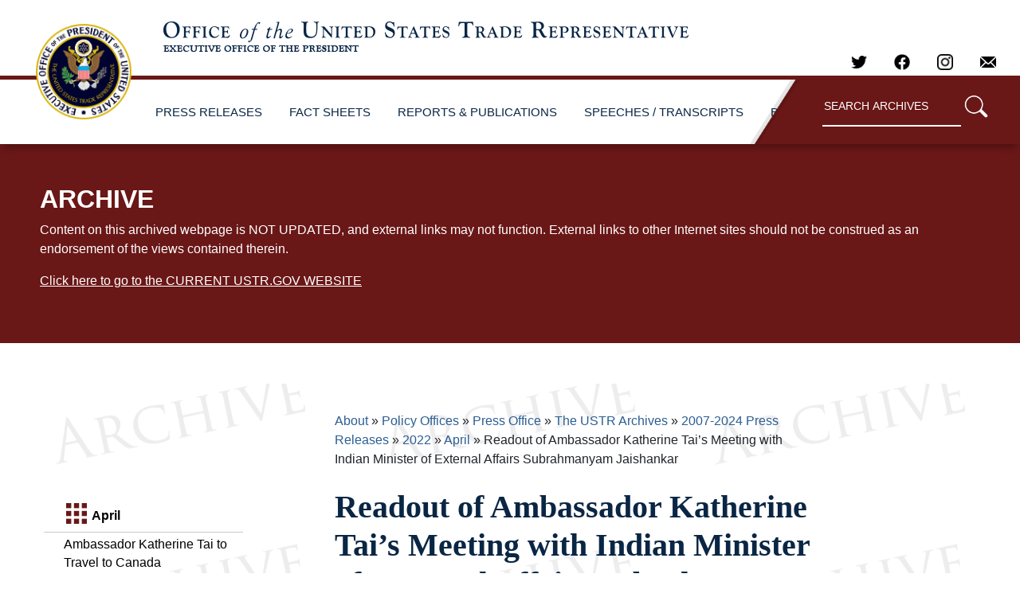

--- FILE ---
content_type: text/html; charset=UTF-8
request_url: https://ustr.gov/about-us/policy-offices/press-office/press-releases/2022/april/readout-ambassador-katherine-tais-meeting-indian-minister-external-affairs-subrahmanyam-jaishankar
body_size: 7908
content:
<!DOCTYPE html>
<html lang="en" dir="ltr" prefix="content: http://purl.org/rss/1.0/modules/content/  dc: http://purl.org/dc/terms/  foaf: http://xmlns.com/foaf/0.1/  og: http://ogp.me/ns#  rdfs: http://www.w3.org/2000/01/rdf-schema#  schema: http://schema.org/  sioc: http://rdfs.org/sioc/ns#  sioct: http://rdfs.org/sioc/types#  skos: http://www.w3.org/2004/02/skos/core#  xsd: http://www.w3.org/2001/XMLSchema# ">
  <head>
    <meta charset="utf-8" />
<meta name="description" content="WASHINGTON – United States Trade Representative Katherine Tai and Deputy United States Trade Representative Sarah Bianchi today met with Indian Minister of External Affairs Dr. Subrahmanyam Jaishankar. Ambassador Tai, Ambassador Bianchi, and Minister Jaishankar took stock of current developments in U.S.-India trade relations, as well as the implications on global trade and economic affairs of Russia’s war against Ukraine." />
<link rel="canonical" href="https://ustr.gov/about-us/policy-offices/press-office/press-releases/2022/april/readout-ambassador-katherine-tais-meeting-indian-minister-external-affairs-subrahmanyam-jaishankar" />
<link rel="image_src" href="/sites/default/files/2022-04/Press%20Release%20Metatag_12.png" />
<meta property="og:site_name" content="United States Trade Representative" />
<meta property="og:url" content="https://ustr.gov/about-us/policy-offices/press-office/press-releases/2022/april/readout-ambassador-katherine-tais-meeting-indian-minister-external-affairs-subrahmanyam-jaishankar" />
<meta property="og:title" content="Readout of Ambassador Katherine Tai’s Meeting with Indian Minister of External Affairs Subrahmanyam Jaishankar" />
<meta property="og:image" content="https://ustr.gov/sites/default/files/2022-04/Press%20Release%20Metatag_12.png" />
<meta property="og:image:alt" content="Readout of Ambassador Katherine Tai’s Meeting with Indian Minister of External Affairs Subrahmanyam Jaishankar" />
<meta name="twitter:card" content="summary_large_image" />
<meta name="twitter:title" content="Readout of Ambassador Katherine Tai’s Meeting with Indian Minister of External Affairs Subrahmanyam Jaishankar" />
<meta name="twitter:site" content="@USTradeRep" />
<meta name="twitter:image:alt" content="Readout of Ambassador Katherine Tai’s Meeting with Indian Minister of External Affairs Subrahmanyam Jaishankar" />
<meta name="twitter:image" content="https://ustr.gov/sites/default/files/2022-04/Press%20Release%20Metatag_12.png" />
<meta name="Generator" content="Drupal 10 (https://www.drupal.org)" />
<meta name="MobileOptimized" content="width" />
<meta name="HandheldFriendly" content="true" />
<meta name="viewport" content="width=device-width, initial-scale=1.0" />
<link rel="icon" href="/sites/all/themes/ustr/images/favicon.ico" type="image/vnd.microsoft.icon" />

    <title>Readout of Ambassador Katherine Tai’s Meeting with Indian Minister of External Affairs Subrahmanyam Jaishankar | United States Trade Representative</title>
    <link rel="stylesheet" media="all" href="/sites/default/files/css/css_9IxSsvn8lfRLdcMzVbAznIhDR63jTJ2acNfhipx5K9Q.css?delta=0&amp;language=en&amp;theme=archive&amp;include=eJw1i1EKwCAMxS7k8EzVPVyhVfCJ4E4_GfiXECI9PzoRi7UkdnEs01pCNiFXTEIcdpBSwOO13bu1jk3dxfRF4OKA_9sHEGEigQ" />
<link rel="stylesheet" media="all" href="/sites/default/files/css/css_nU64JVTjhhByVMd7NYFLg3Tc1hBU_qCOUMoXkjELW_c.css?delta=1&amp;language=en&amp;theme=archive&amp;include=eJw1i1EKwCAMxS7k8EzVPVyhVfCJ4E4_GfiXECI9PzoRi7UkdnEs01pCNiFXTEIcdpBSwOO13bu1jk3dxfRF4OKA_9sHEGEigQ" />

    <script type="application/json" data-drupal-selector="drupal-settings-json">{"path":{"baseUrl":"\/","pathPrefix":"","currentPath":"node\/11697","currentPathIsAdmin":false,"isFront":false,"currentLanguage":"en"},"pluralDelimiter":"\u0003","suppressDeprecationErrors":true,"user":{"uid":0,"permissionsHash":"0fc1ebe0021f3c0b25a03e714ca2b185a723084a3d4dcdd2fe3866c561896807"}}</script>
<script src="/sites/default/files/js/js_yNBd9QJtjL26eRUfDJThXV4DOwoZS3YWmZ4YRtcv2y4.js?scope=header&amp;delta=0&amp;language=en&amp;theme=archive&amp;include=eJxLLErOyCxL1U_PyU9KzNEtLqnMycxLBwBjcQi6"></script>

  </head>
  <body class="layout-one-sidebar layout-sidebar-first home" style="position:relative;min-height:100%;top:0px;">
	<div id="content">
				<div id="skip-link">
			<a href="#main-content" class="visually-hidden focusable">
			  Skip to main content
			</a>
		</div>
		
		  <div class="dialog-off-canvas-main-canvas" data-off-canvas-main-canvas>
    <div id="page-wrapper">
  <div id="page">
    
		
<div class="site-mobile-menu site-navbar-target">
	<div class="site-mobile-menu-header">
		<div class="site-mobile-menu-close mt-3">
			<span class="icon-close2 js-menu-toggle"></span>
		</div>
	</div>
	<div class="site-mobile-menu-body"></div>
</div> 
<div class="site-navbar-wrap">
	<div class="site-navbar-top">
		<div class="">
			<div class="row align-items-center">
				<div class="col-9">
					<div class="d-flex mr-auto">
						<a href="/about-us/policy-offices/press-office/-ustr-archives"><img class="logo" alt="United States Trade Representative" src="/themes/custom/archive/images/ustr_text.png"></a>
						<!--<a href="#" class="d-flex align-items-center mr-4">
							<span class="icon-envelope mr-2"></span>
							<span class="d-none d-md-inline-block"><span class="__cf_email__" data-cfemail="ed84838b82ad8982808c8483c38e8280">[email&#160;protected]</span></span>
						</a>
						<a href="#" class="d-flex align-items-center mr-auto">
							<span class="icon-phone mr-2"></span>
							<span class="d-none d-md-inline-block">+1 234 4567 8910</span>
						</a>-->
					</div>
				</div>
				<div class="col-3 text-right js-clone-nav">
					<div class="mr-auto social-header">
				    	<a href="https://twitter.com/USTradeRep" target="_blank" rel="noopener">
				    		<img alt="Twitter" class="social" src="/themes/custom/archive/images/twitter-dark.png">
				    	</a>
						<a href="https://www.facebook.com/pages/Office-of-the-United-States-Trade-Representative/107836672572718" target="_blank" rel="noopener">
							<img alt="Facebook" class="social" src="/themes/custom/archive/images/facebook_logo_dark.png">
						</a>
						<a href="https://www.instagram.com/ustraderep/?hl=en" target="_blank" rel="noopener">
							<img alt="Instagram" class="social" src="/themes/custom/archive/images/instagram-logo.png">
						</a>
						<a href="mailto:media@ustr.eop.gov" target="_blank" rel="noopener">
							<img alt="E-mail" class="social" src="/themes/custom/archive/images/email-icon.png">
						</a>
					</div>
				</div>
			</div>
		</div>
	</div>
	<div id="scroller-anchor"></div>
	<div id="scroller" class="site-navbar site-navbar-target js-sticky-header">
		<div class="align-items-center">
			<div class="col-2" style="z-index:2;">
				<a href="/about-us/policy-offices/press-office/-ustr-archives"><img class="logo" alt="United States Trade Representative" src="/themes/custom/archive/images/ustr_logo.png"></a>
			</div>
			<div class="col-12 no-padding">
				<nav class="site-navigation" role="navigation">
					<div class="d-inline-block d-xl-none ml-md-0 mr-auto py-3">
						<a href="#" class="site-menu-toggle js-menu-toggle"><span class="icon-menu h3"></span></a>
					</div>
					<ul class="site-menu main-menu js-clone-nav d-none d-xl-block">
						<li>
							<a href="/about-us/policy-offices/press-office/ustr-archives/2007-2021-press-releases" class="nav-link">PRESS RELEASES</a>
						</li>
						<li>
							<a href="/about-us/policy-offices/press-office/ustr-archives/2007-2020-fact-sheets" class="nav-link">FACT SHEETS</a>
						</li>
						<li>
							<a href="/about-us/policy-offices/press-office/ustr-archives/2007-2020-reports-and-publications" class="nav-link">REPORTS & PUBLICATIONS</a>
						</li>
						<li>
							<a href="/about-us/policy-offices/press-office/speechestranscripts" class="nav-link">SPEECHES / TRANSCRIPTS</a>
						</li>
						<li>
							<a href="/about-us/policy-offices/press-office/ustr-archives/blog" class="nav-link">BLOG</a>
						</li>
						
						<li style="height: 100%;">
						<span class="text-right" style="
							    /* float: right; */
							    top: 0;
							    height: 100%;
							    /* width: max-content; */
							    right: 0;
							    position: absolute;
							">
						<img style="position:absolute;position: relative;height:100%;display: inline-flex;transform:translateX(-220px);" src="/themes/custom/archive/images/nav-archive-sep.png">
						</span></li>
						<li id="search" class="text-right">
							<span>
								<form action="/archive-search" role="search" method="get" accept-charset="utf-8">
									<input type="text" name="q" value="" placeholder="SEARCH ARCHIVES" class="box" aria-label="Search through site content">
									<button type="submit"><img alt="search" width="30px;" src="/themes/custom/archive/images/search-icon.png"/></button>
								</form>
							</span>
						</li>
					</ul>
				</nav>
			</div>
		</div>
	</div>
</div>
    	
	            <div class="archive-banner small-12"><h2>ARCHIVE</h2><p>Content on this archived webpage is NOT UPDATED, and external links may not function. External links to other Internet sites should not be construed as an endorsement of the views contained therein.</p><p><a href="/">Click here to go to the CURRENT USTR.GOV WEBSITE</a></p></div>
    <div id="main" class="row main">
									<div class="col-sm-12 col-lg-3 column left-nav-column">
				  <div class="leftnav">
					<ul class="accordion ui-accordion ui-widget ui-helper-reset" role="tablist">
					              	<li>
		<h3 class="ui-accordion-header ui-helper-reset ui-state-default ui-accordion-header-active ui-state-active ui-corner-top ui-accordion-icons" role="tab" id="ui-accordion-1-header-0" aria-controls="ui-accordion-1-panel-0" aria-selected="true" tabindex="0"><span class="ui-accordion-header-icon ui-icon ui-icon-triangle-1-s" style="pointer-events: none;"></span>
		April
				</h3>
		<ul class="menu ui-accordion-content ui-helper-reset ui-widget-content ui-corner-bottom ui-accordion-content-active" id="ui-accordion-1-panel-0" aria-labelledby="ui-accordion-1-header-0" role="tabpanel" aria-expanded="true" aria-hidden="false" style="display: block; min-height: 725px;border-left:none;border-right:none;">
																						<li class="collapsed">
						<a class="left-nav-item" href="/about-us/policy-offices/press-office/press-releases/2022/april/ambassador-katherine-tai-travel-canada" title="Ambassador Katherine Tai to Travel to Canada">Ambassador Katherine Tai to Travel to Canada</a>
									</li>
																						<li class="collapsed">
						<a class="left-nav-item" href="/about-us/policy-offices/press-office/press-releases/2022/april/ambassador-katherine-tai-travel-los-angeles-california" title="Ambassador Katherine Tai to Travel to Los Angeles, California">Ambassador Katherine Tai to Travel to Los Angeles, California</a>
									</li>
																						<li class="collapsed">
						<a class="left-nav-item" href="/about-us/policy-offices/press-office/press-releases/2022/april/ambassador-katherine-tai-travel-singapore" title="Ambassador Katherine Tai to Travel to Singapore">Ambassador Katherine Tai to Travel to Singapore</a>
									</li>
																						<li class="collapsed">
						<a class="left-nav-item" href="/about-us/policy-offices/press-office/press-releases/2022/april/ambassador-katherine-tai-travel-united-kingdom-us-uk-dialogues-future-atlantic-trade" title="Ambassador Katherine Tai to Travel to the United Kingdom for the U.S. - UK Dialogues on the Future of Atlantic Trade">Ambassador Katherine Tai to Travel to the United Kingdom for the U.S. - UK Dialogues on the Future of Atlantic Trade</a>
									</li>
																						<li class="collapsed">
						<a class="left-nav-item" href="/about-us/policy-offices/press-office/press-releases/2022/april/joint-statement-us-uk-dialogue-future-atlantic-trade-aberdeen" title="Joint Statement on U.S. – UK Dialogue on the Future of Atlantic Trade in Aberdeen">Joint Statement on U.S. – UK Dialogue on the Future of Atlantic Trade in Aberdeen</a>
									</li>
																						<li class="collapsed">
						<a class="left-nav-item" href="/about-us/policy-offices/press-office/press-releases/2022/april/readout-ambassador-jayme-whites-trip-brazil" title="Readout of Ambassador Jayme White&#039;s Trip to Brazil">Readout of Ambassador Jayme White&#039;s Trip to Brazil</a>
									</li>
																						<li class="collapsed">
						<a class="left-nav-item" href="/about-us/policy-offices/press-office/press-releases/2022/april/readout-ambassador-katherine-tais-meeting-dutch-minister-foreign-trade-and-development-cooperation" title="Readout of Ambassador Katherine Tai&#039;s Meeting with Dutch Minister for Foreign Trade and Development Cooperation Liesje Schreinemacher">Readout of Ambassador Katherine Tai&#039;s Meeting with Dutch Minister for Foreign Trade and Development Cooperation Liesje Schreinemacher</a>
									</li>
																						<li class="collapsed">
						<a class="left-nav-item" href="/about-us/policy-offices/press-office/press-releases/2022/april/readout-ambassador-katherine-tais-meeting-germanys-state-secretary-international-and-eu-affairs-and" title="Readout of Ambassador Katherine Tai&#039;s Meeting with Germany’s State Secretary for International and EU Affairs and G7/G20 Sherpa Jörg Kukies">Readout of Ambassador Katherine Tai&#039;s Meeting with Germany’s State Secretary for International and EU Affairs and G7/G20 Sherpa Jörg Kukies</a>
									</li>
																						<li class="collapsed">
						<a class="left-nav-item" href="/about-us/policy-offices/press-office/press-releases/2022/april/readout-ambassador-katherine-tais-meeting-indonesian-coordinating-minister-maritime-affairs-and" title="Readout of Ambassador Katherine Tai&#039;s Meeting with Indonesian Coordinating Minister for Maritime Affairs and Investment Luhut Pandjaitan">Readout of Ambassador Katherine Tai&#039;s Meeting with Indonesian Coordinating Minister for Maritime Affairs and Investment Luhut Pandjaitan</a>
									</li>
																						<li class="collapsed">
						<a class="left-nav-item" href="/about-us/policy-offices/press-office/press-releases/2022/april/readout-ambassador-katherine-tais-meeting-singapores-minister-finance-lawrence-wong" title="Readout of Ambassador Katherine Tai&#039;s Meeting with Singapore&#039;s Minister for Finance Lawrence Wong">Readout of Ambassador Katherine Tai&#039;s Meeting with Singapore&#039;s Minister for Finance Lawrence Wong</a>
									</li>
																						<li class="collapsed">
						<a class="left-nav-item" href="/about-us/policy-offices/press-office/press-releases/2022/april/readout-ambassador-katherine-tais-meeting-singapores-minister-trade-and-industry-gan-kim-yong" title="Readout of Ambassador Katherine Tai&#039;s Meeting with Singapore&#039;s Minister for Trade and Industry Gan Kim Yong">Readout of Ambassador Katherine Tai&#039;s Meeting with Singapore&#039;s Minister for Trade and Industry Gan Kim Yong</a>
									</li>
																						<li class="collapsed">
						<a class="left-nav-item" href="/about-us/policy-offices/press-office/press-releases/2022/april/readout-ambassador-katherine-tais-meeting-singapores-minister-transport-s-iswaran" title="Readout of Ambassador Katherine Tai&#039;s Meeting with Singapore&#039;s Minister for Transport S Iswaran">Readout of Ambassador Katherine Tai&#039;s Meeting with Singapore&#039;s Minister for Transport S Iswaran</a>
									</li>
																						<li class="collapsed">
						<a class="left-nav-item" href="/about-us/policy-offices/press-office/press-releases/2022/april/readout-ambassador-katherine-tais-meeting-singapores-prime-minister-lee-hsien-loong" title="Readout of Ambassador Katherine Tai&#039;s Meeting with Singapore&#039;s Prime Minister Lee Hsien Loong">Readout of Ambassador Katherine Tai&#039;s Meeting with Singapore&#039;s Prime Minister Lee Hsien Loong</a>
									</li>
																						<li class="collapsed">
						<a class="left-nav-item" href="/about-us/policy-offices/press-office/press-releases/2022/april/readout-ambassador-katherine-tais-virtual-meeting-taiwan-minister-without-portfolio-john-deng" title="Readout of Ambassador Katherine Tai&#039;s Virtual Meeting with Taiwan Minister-Without-Portfolio John Deng">Readout of Ambassador Katherine Tai&#039;s Virtual Meeting with Taiwan Minister-Without-Portfolio John Deng</a>
									</li>
																																	<li class="collapsed">
						<a class="left-nav-item active" href="/about-us/policy-offices/press-office/press-releases/2022/april/readout-ambassador-katherine-tais-meeting-indian-minister-external-affairs-subrahmanyam-jaishankar" title="Readout of Ambassador Katherine Tai’s Meeting with Indian Minister of External Affairs Subrahmanyam Jaishankar">Readout of Ambassador Katherine Tai’s Meeting with Indian Minister of External Affairs Subrahmanyam Jaishankar</a>
									</li>
																						<li class="collapsed">
						<a class="left-nav-item" href="/about-us/policy-offices/press-office/press-releases/2022/april/readout-ambassador-katherine-tais-roundtable-singapore-labor-stakeholders" title="Readout of Ambassador Katherine Tai’s Roundtable with Singapore Labor Stakeholders">Readout of Ambassador Katherine Tai’s Roundtable with Singapore Labor Stakeholders</a>
									</li>
																						<li class="collapsed">
						<a class="left-nav-item" href="/about-us/policy-offices/press-office/press-releases/2022/april/readout-ambassador-katherine-tais-trip-oregon" title="Readout of Ambassador Katherine Tai’s Trip to Oregon">Readout of Ambassador Katherine Tai’s Trip to Oregon</a>
									</li>
																						<li class="collapsed">
						<a class="left-nav-item" href="/about-us/policy-offices/press-office/press-releases/2022/april/readout-ambassador-tais-meeting-european-commission-executive-vice-president-europe-fit-digital-age" title="Readout of Ambassador Tai’s Meeting with European Commission Executive Vice President for a Europe Fit for the Digital Age Margrethe Vestager">Readout of Ambassador Tai’s Meeting with European Commission Executive Vice President for a Europe Fit for the Digital Age Margrethe Vestager</a>
									</li>
																						<li class="collapsed">
						<a class="left-nav-item" href="/about-us/policy-offices/press-office/press-releases/2022/april/readout-ambassador-tais-meeting-spanish-minster-industry-commerce-and-tourism-maria-reyes-maroto" title="Readout of Ambassador Tai’s Meeting with Spanish Minster of Industry, Commerce, and Tourism María Reyes Maroto">Readout of Ambassador Tai’s Meeting with Spanish Minster of Industry, Commerce, and Tourism María Reyes Maroto</a>
									</li>
																						<li class="collapsed">
						<a class="left-nav-item" href="/about-us/policy-offices/press-office/press-releases/2022/april/statement-ambassador-katherine-tai-following-congressional-vote-russia-and-belarus-permanent-normal" title="Statement by Ambassador Katherine Tai Following the Congressional Vote on Russia and Belarus’ Permanent Normal Trade Relations Status">Statement by Ambassador Katherine Tai Following the Congressional Vote on Russia and Belarus’ Permanent Normal Trade Relations Status</a>
									</li>
																						<li class="collapsed">
						<a class="left-nav-item" href="/about-us/policy-offices/press-office/press-releases/2022/april/statement-ambassador-katherine-tai-earth-day" title="Statement by Ambassador Katherine Tai on Earth Day">Statement by Ambassador Katherine Tai on Earth Day</a>
									</li>
																						<li class="collapsed">
						<a class="left-nav-item" href="/about-us/policy-offices/press-office/press-releases/2022/april/statement-ustr-spokesperson-adam-hodge-austr-africa-constance-hamiltons-travel-kenya" title="Statement from USTR Spokesperson Adam Hodge on AUSTR for Africa Constance Hamilton&#039;s Travel to Kenya">Statement from USTR Spokesperson Adam Hodge on AUSTR for Africa Constance Hamilton&#039;s Travel to Kenya</a>
									</li>
																						<li class="collapsed">
						<a class="left-nav-item" href="/about-us/policy-offices/press-office/press-releases/2022/april/united-states-and-vietnam-hold-first-meeting-timber-working-group" title="United States and Vietnam Hold First Meeting of the Timber Working Group">United States and Vietnam Hold First Meeting of the Timber Working Group</a>
									</li>
																						<li class="collapsed">
						<a class="left-nav-item" href="/about-us/policy-offices/press-office/press-releases/2022/april/ustr-and-us-department-labor-meet-south-korean-officials-discuss-labor-rights-free-trade" title="USTR and the U.S. Department of Labor Meet with South Korean Officials to Discuss Labor Rights, Free Trade">USTR and the U.S. Department of Labor Meet with South Korean Officials to Discuss Labor Rights, Free Trade</a>
									</li>
																						<li class="collapsed">
						<a class="left-nav-item" href="/about-us/policy-offices/press-office/press-releases/2022/april/ustr-announces-reallocation-unused-fiscal-year-2022-wto-tariff-rate-quota-volume-raw-cane-sugar" title="USTR Announces Reallocation of Unused Fiscal Year 2022 WTO Tariff-Rate Quota Volume for Raw Cane Sugar">USTR Announces Reallocation of Unused Fiscal Year 2022 WTO Tariff-Rate Quota Volume for Raw Cane Sugar</a>
									</li>
																						<li class="collapsed">
						<a class="left-nav-item" href="/about-us/policy-offices/press-office/press-releases/2022/april/ustr-releases-2022-special-301-report-intellectual-property-protection-and-enforcement" title="USTR Releases 2022 Special 301 Report on Intellectual Property Protection and Enforcement">USTR Releases 2022 Special 301 Report on Intellectual Property Protection and Enforcement</a>
									</li>
																						<li class="collapsed">
						<a class="left-nav-item" href="/about-us/policy-offices/press-office/press-releases/2022/april/ustr-releases-fiscal-year-2023-congressional-budget-justification" title="USTR Releases Fiscal Year 2023 Congressional Budget Justification">USTR Releases Fiscal Year 2023 Congressional Budget Justification</a>
									</li>
																						<li class="collapsed">
						<a class="left-nav-item" href="/about-us/policy-offices/press-office/press-releases/2022/april/ustr-releases-its-equity-action-plan" title="USTR Releases Its Equity Action Plan">USTR Releases Its Equity Action Plan</a>
									</li>
																						<li class="collapsed">
						<a class="left-nav-item" href="/about-us/policy-offices/press-office/press-releases/2022/april/ustr-sba-and-commerce-convene-first-usmca-small-and-medium-sized-enterprise-dialogue-san-antonio" title="USTR, SBA and Commerce Convene the First USMCA Small and Medium-Sized Enterprise Dialogue in San Antonio, Texas">USTR, SBA and Commerce Convene the First USMCA Small and Medium-Sized Enterprise Dialogue in San Antonio, Texas</a>
									</li>
																						<li class="collapsed">
						<a class="left-nav-item" href="/about-us/policy-offices/press-office/press-releases/2022/april/week-ahead-guidance-week-april-11-2022-april-15-2022" title="WEEK AHEAD GUIDANCE FOR THE WEEK OF APRIL 11, 2022 – APRIL 15, 2022">WEEK AHEAD GUIDANCE FOR THE WEEK OF APRIL 11, 2022 – APRIL 15, 2022</a>
									</li>
																						<li class="collapsed">
						<a class="left-nav-item" href="/about-us/policy-offices/press-office/press-releases/2022/april/week-ahead-guidance-week-april-18-2022-april-22-2022" title="WEEK AHEAD GUIDANCE FOR THE WEEK OF APRIL 18, 2022 – APRIL 22, 2022">WEEK AHEAD GUIDANCE FOR THE WEEK OF APRIL 18, 2022 – APRIL 22, 2022</a>
									</li>
																						<li class="collapsed">
						<a class="left-nav-item" href="/about-us/policy-offices/press-office/press-releases/2022/april/week-ahead-guidance-week-april-25-2022-april-29-2022" title="WEEK AHEAD GUIDANCE FOR THE WEEK OF APRIL 25, 2022 – APRIL 29, 2022">WEEK AHEAD GUIDANCE FOR THE WEEK OF APRIL 25, 2022 – APRIL 29, 2022</a>
									</li>
																						<li class="collapsed">
						<a class="left-nav-item" href="/about-us/policy-offices/press-office/press-releases/2022/april/week-ahead-guidance-week-april-4-2022-april-8-2022" title="WEEK AHEAD GUIDANCE FOR THE WEEK OF APRIL 4, 2022 – APRIL 8, 2022">WEEK AHEAD GUIDANCE FOR THE WEEK OF APRIL 4, 2022 – APRIL 8, 2022</a>
									</li>
					</ul>
			</li>


  


					</ul>
				  </div>
				</div>
																<div class="col-sm-12 col-lg-9 column content-column">
					                <h2 id="system-breadcrumb" class="visually-hidden">Breadcrumb</h2>
    <div class="breadcrumb">
          <li>
                  <a href="/about-us">About</a>
              </li>
          <li>
                  <a href="/about-us/policy-offices">Policy Offices</a>
              </li>
          <li>
                  <a href="/about-us/policy-offices/press-office">Press Office</a>
              </li>
          <li>
                  <a href="/about-us/policy-offices/press-office/-ustr-archives">The USTR Archives</a>
              </li>
          <li>
                  <a href="/about/policy-offices/press-office/ustr-archives/2007-2024-press-releases">2007-2024 Press Releases</a>
              </li>
          <li>
                  <a href="/about/policy-offices/press-office/ustr-archives/2007-2021-press-releases/2022">2022</a>
              </li>
          <li>
                  <a href="/about-us/policy-offices/press-office/press-releases/2022/april">April</a>
              </li>
          <li>
                  Readout of Ambassador Katherine Tai’s Meeting with Indian Minister of External Affairs Subrahmanyam Jaishankar
              </li>
        </div>

  
          <h1 class="pageTitle"><span id="pageTitle"  class="field field--name-title field--type-string field--label-hidden">Readout of Ambassador Katherine Tai’s Meeting with Indian Minister of External Affairs Subrahmanyam Jaishankar</span>
</h1>
  <div class="title-underline"></div>
  

  


					
										    <div data-drupal-messages-fallback class="hidden"></div>
            <p>April 12, 2022 </p>
      <article about="/about-us/policy-offices/press-office/press-releases/2022/april/readout-ambassador-katherine-tais-meeting-indian-minister-external-affairs-subrahmanyam-jaishankar" class="node node--type-general node--promoted node--view-mode-full clearfix">

  
	
            <div class="clearfix text-formatted field field--name-body field--type-text-with-summary field--label-hidden field__item"><p><span style="font-family:Georgia,serif;"><span style="font-size:12.0pt"><span style="color:#202020">WASHINGTON &nbsp;– United States Trade Representative Katherine Tai and Deputy United States Trade Representative Sarah Bianchi today met with Indian Minister of External Affairs Dr. Subrahmanyam Jaishankar.<br>
&nbsp;<br>
Ambassador Tai, Ambassador Bianchi, and Minister Jaishankar took stock of current developments in U.S.-India trade relations, as well as the implications on global trade and economic affairs of Russia’s war against Ukraine.&nbsp;<br>
&nbsp;<br>
Ambassador Tai and Minister Jaishankar also shared views on President Biden’s initiative to launch an Indo-Pacific Economic Framework aimed at strengthening regional economic cooperation in critical areas such as supply chain resilience.&nbsp; They shared the perspective that the U.S.-India Trade Policy Forum (TPF), re-launched in November 2021, holds substantial promise as a mechanism for expanding bilateral trade and reducing barriers, including with respect to trade in agriculture.<br>
&nbsp;<br>
Ambassador Tai and Minister Jaishankar agreed to remain in contact on these and other issues as work continues towards a 2022 meeting of the TPF.</span></span></span></p>
<p>&nbsp;</p>
<p class="text-align-center"><span style="font-family:Georgia,serif;">###</span></p>
</div>
      
</article>

											
																						<ul class='listing'>
						<div style="display:none;"></div>
												</ul>
									</div>
							    </div>
        
		<div id="footer">

            <form action="https://urtr.us7.list-manage.com/subscribe/post?u=b58f12c4da47019d98a1e84ef&amp;id=df7e2dfbfe" method="post" id="mc-embedded-subscribe-form" name="mc-embedded-subscribe-form" target="_blank" rel="noopener" class="email-form pt-3 pb-0 mb-3">
  <div class="row form-group justify-content-center">
    <label for="" class="col-sm-5 col-form-label col-form-label-lg text-center pr-0 font-weight-bold">Subscribe to receive Updates from the Press Office</label>
    <div class="col-sm-4 text-center mt-1">
      <input class="form-control form-control-lg" type="email" value="" name="EMAIL" id="mce-EMAIL" placeholder="Email Address" >
    </div>
    <div style="position: absolute; left: -5000px;" aria-hidden="true"><input type="text" name="b_b58f12c4da47019d98a1e84ef_df7e2dfbfe" tabindex="-1" value=""></div>      
    <div class="col-sm-3 text-center mt-1 pl-0">
      <button type="submit" class="btn email-submit font-weight-bold" value="Subscribe" name="subscribe" id="mc-embedded-subscribe" >Subscribe</button>
    </div>      
  </div>
                </form>

			<div class="row">
				<div class="col-sm-4 columns footer-contact">
					<div class="footer-header">
						<a style="" href="https://ustr.gov/"><img alt="United States Trade Representative" src="/themes/custom/archive/images/ustrlogo_dark.png"></a>
					</div>
					<div class="footer-list">
						<ul>
							<li>600 17th Street NW</a></li>
							<li>Washington, DC 20508</a></li>
							<li class="social-footer">
								<a style="margin-left:-12px;" target="_blank" rel="noopener" href="https://twitter.com/USTradeRep"><img alt="Twitter" class="social" src="/themes/custom/archive/images/twitter.png"></a>
								<a style="margin-left:-12px;" target="_blank" rel="noopener" href="https://www.facebook.com/pages/Office-of-the-United-States-Trade-Representative/107836672572718"><img alt="Facebook" class="social" src="/themes/custom/archive/images/facebook_logo.png"></a>
								<a style="margin-left:-12px;" target="_blank" rel="noopener" href=https://www.instagram.com/ustraderep/?hl=en"><img alt="Instagram" class="social" src="/themes/custom/archive/images/instagram-logo.png"></a>
								<a style="margin-left:-12px;" target="_blank" rel="noopener" href="mailto:media@ustr.eop.gov"><img alt="E-mail" class="social" src="/themes/custom/archive/images/email-icon.png"></a>
							</li>
						</ul>
					</div>
				</div>
				<div class="col-sm-2 columns footer-sitemap">
					<div class="footer-header">
						<a href="/about-us/policy-offices/press-office/press-releases">USTR News</a>
					</div>
					<div class="footer-list">
						<ul>
							<li><a href="/about-us/policy-offices/press-office/press-releases">Press Releases</a></li>
							<li><a href="/about-us/policy-offices/press-office/fact-sheets">Fact Sheets</a></li>
							<li><a href="/about-us/policy-offices/press-office/speeches">Speeches and Remarks</a></li>
							<li><a href="/about-us/policy-offices/press-office/reports-and-publications">Reports</a></li>
						</ul>
					</div>
				</div>
				<div class="col-sm-2 columns footer-sitemap">
					<div class="footer-header">
						<a href="https://ustr.gov/">Initiatives</a>
					</div>
					<div class="footer-list">
						<ul>
							<li><a href="/issue-areas/labor">Labor</a></li>
							<li><a href="/issue-areas/enforcement/monitoring-and-enforcement-actions">Monitoring and Enforcement</a></li>
							<li><a href="/issue-areas/preference-programs">Preference Programs</a></li>
                                                        <li><a href="/issue-areas/trade-organizations/world-trade-organization-wto">WTO</a></li>
                                                        <li><a href="/trade-agreements/free-trade-agreements">Free Trade Agreements</a></li>
						</ul>
					</div>
				</div>
				<div class="col-sm-2 columns footer-sitemap">
					<div class="footer-header">
						<a href="/about-us">About USTR</a>
					</div>
					<div class="footer-list">
						<ul>
							<li><a href="/about-us/history">History</a></li>
							<li><a href="/about-us/organization">Organization</a></li>
							<li><a href="/about-us/policy-offices">Policy Offices</a></li>
							<li><a href="/about-us/biographies-key-officials">Biographies of Key Officials</a></li>
							<li><a href="/about-us/advisory-committees">Advisory Committees</a></li>
							<li><a href="/about-us/ohcs/careers">Careers</a></li>
							<li><a href="/about-us/office-human-capital-and-services/careers/student-internship-program">Internship</a></li>
							<li><a href="/about-us/policy-offices/press-office/-ustr-archives">Archives</a></li>          
						</ul>
					</div>
				</div>
				<div class="col-sm-2 columns footer-sitemap">    
					<div class="footer-header">
						<a href="https://ustr.gov/">LEGAL</a>
					</div>
					<div class="footer-list">
						<ul>
							<li><a href="http://www.whitehouse.gov/open/around/eop/ustr">USTR.gov/open</a></li>
							<li><a href="/privacy-legal">Privacy &amp; Legal</a></li>
							<li><a href="/notices">Notices</a></li>
							<li><a href="/about-us/reading-room/foia">FOIA &amp; Privacy Act</a></li>
							<li><a href="https://ustr.theresumator.com/apply">Attorney Jobs</a></li>        
						</ul>
					</div>
				</div>
			</div>  
			<div class="row footer-language">
				<div class="col-sm-12 columns">
					<div class="footer-links">
					</div>
				</div>
			</div>
		</div>      
	</div> 

<script type="text/javascript">
  var gaJsHost = (("https:" == document.location.protocol) ? "https://ssl." : "http://www.");
  document.write(unescape("%3Cscript src='" + gaJsHost + "google-analytics.com/ga.js' type='text/javascript'%3E%3C/script%3E"));
</script>
<script type="text/javascript">
  var pageTracker = _gat._getTracker("UA-4234744-1");
  pageTracker._initData();
  pageTracker._trackPageview();
</script>
  



<div class="goog-te-spinner-pos"><div class="goog-te-spinner-animation"><svg xmlns="http://www.w3.org/2000/svg" class="goog-te-spinner" width="96px" height="96px" viewBox="0 0 66 66"><circle class="goog-te-spinner-path" fill="none" stroke-width="6" stroke-linecap="round" cx="33" cy="33" r="30"></circle></svg></div></div>

  </div>
</div>


  </div>

		
		
	</div>
	<div id="google_translate_element"></div>
  </body>
  <style>
	.top-bar-section ul li:hover:not(.has-form) > a, .top-bar-section li:not(.has-form) a:hover:not(.button), .top-bar-section .dropdown li:not(.has-form):not(.active):hover > a:not(.button) {
	    color: #856A00;
	    background-color: #F2F2F2;
	    /*font-weight:bold;*/
	}
   </style>

<script src="/themes/custom/archive/js/ustr.js"></script>
    <script src="/themes/custom/archive/js/vendor/sticky-helper.js"></script>
    <script src="/themes/custom/archive/js/vendor/jquery-cookie-master/src/jquery.cookie.js"></script>
<script src="/themes/custom/archive/js/vendor/jquery.sticky.js"></script>

<script src="/themes/custom/archive/slick/slick/slick.min.js?v=8.8.0"></script>
</html>


--- FILE ---
content_type: text/css
request_url: https://ustr.gov/sites/default/files/css/css_nU64JVTjhhByVMd7NYFLg3Tc1hBU_qCOUMoXkjELW_c.css?delta=1&language=en&theme=archive&include=eJw1i1EKwCAMxS7k8EzVPVyhVfCJ4E4_GfiXECI9PzoRi7UkdnEs01pCNiFXTEIcdpBSwOO13bu1jk3dxfRF4OKA_9sHEGEigQ
body_size: 60189
content:
/* @license MIT https://github.com/necolas/normalize.css/blob/3.0.3/LICENSE.md */
html{font-family:sans-serif;-ms-text-size-adjust:100%;-webkit-text-size-adjust:100%;}body{margin:0;}article,aside,details,figcaption,figure,footer,header,hgroup,main,menu,nav,section,summary{display:block;}audio,canvas,progress,video{display:inline-block;vertical-align:baseline;}audio:not([controls]){display:none;height:0;}[hidden],template{display:none;}a{background-color:transparent;}a:active,a:hover{outline:0;}abbr[title]{border-bottom:1px dotted;}b,strong{font-weight:bold;}dfn{font-style:italic;}h1{font-size:2em;margin:0.67em 0;}mark{background:#ff0;color:#000;}small{font-size:80%;}sub,sup{font-size:75%;line-height:0;position:relative;vertical-align:baseline;}sup{top:-0.5em;}sub{bottom:-0.25em;}img{border:0;}svg:not(:root){overflow:hidden;}figure{margin:1em 40px;}hr{box-sizing:content-box;height:0;}pre{overflow:auto;}code,kbd,pre,samp{font-family:monospace,monospace;font-size:1em;}button,input,optgroup,select,textarea{color:inherit;font:inherit;margin:0;}button{overflow:visible;}button,select{text-transform:none;}button,html input[type="button"],input[type="reset"],input[type="submit"]{-webkit-appearance:button;cursor:pointer;}button[disabled],html input[disabled]{cursor:default;}button::-moz-focus-inner,input::-moz-focus-inner{border:0;padding:0;}input{line-height:normal;}input[type="checkbox"],input[type="radio"]{box-sizing:border-box;padding:0;}input[type="number"]::-webkit-inner-spin-button,input[type="number"]::-webkit-outer-spin-button{height:auto;}input[type="search"]{-webkit-appearance:textfield;box-sizing:content-box;}input[type="search"]::-webkit-search-cancel-button,input[type="search"]::-webkit-search-decoration{-webkit-appearance:none;}fieldset{border:1px solid #c0c0c0;margin:0 2px;padding:0.35em 0.625em 0.75em;}legend{border:0;padding:0;}textarea{overflow:auto;}optgroup{font-weight:bold;}table{border-collapse:collapse;border-spacing:0;}td,th{padding:0;}
@media (min--moz-device-pixel-ratio:0){summary{display:list-item;}}
/* @license GPL-2.0-or-later https://www.drupal.org/licensing/faq */
.action-links{margin:1em 0;padding:0;list-style:none;}[dir="rtl"] .action-links{margin-right:0;}.action-links li{display:inline-block;margin:0 0.3em;}.action-links li:first-child{margin-left:0;}[dir="rtl"] .action-links li:first-child{margin-right:0;margin-left:0.3em;}.button-action{display:inline-block;padding:0.2em 0.5em 0.3em;text-decoration:none;line-height:160%;}.button-action:before{margin-left:-0.1em;padding-right:0.2em;content:"+";font-weight:900;}[dir="rtl"] .button-action:before{margin-right:-0.1em;margin-left:0;padding-right:0;padding-left:0.2em;}
.breadcrumb{padding-bottom:0.5em;}.breadcrumb ol{margin:0;padding:0;}[dir="rtl"] .breadcrumb ol{margin-right:0;}.breadcrumb li{display:inline;margin:0;padding:0;list-style-type:none;}.breadcrumb li:before{content:" \BB ";}.breadcrumb li:first-child:before{content:none;}
.button,.image-button{margin-right:1em;margin-left:1em;}.button:first-child,.image-button:first-child{margin-right:0;margin-left:0;}
.collapse-processed > summary{padding-right:0.5em;padding-left:0.5em;}.collapse-processed > summary:before{float:left;width:1em;height:1em;content:"";background:url(/themes/contrib/classy/images/misc/menu-expanded.png) 0 100% no-repeat;}[dir="rtl"] .collapse-processed > summary:before{float:right;background-position:100% 100%;}.collapse-processed:not([open]) > summary:before{-ms-transform:rotate(-90deg);-webkit-transform:rotate(-90deg);transform:rotate(-90deg);background-position:25% 35%;}[dir="rtl"] .collapse-processed:not([open]) > summary:before{-ms-transform:rotate(90deg);-webkit-transform:rotate(90deg);transform:rotate(90deg);background-position:75% 35%;}
.container-inline label:after,.container-inline .label:after{content:":";}.form-type-radios .container-inline label:after,.form-type-checkboxes .container-inline label:after{content:"";}.form-type-radios .container-inline .form-type-radio,.form-type-checkboxes .container-inline .form-type-checkbox{margin:0 1em;}.container-inline .form-actions,.container-inline.form-actions{margin-top:0;margin-bottom:0;}
details{margin-top:1em;margin-bottom:1em;border:1px solid #ccc;}details > .details-wrapper{padding:0.5em 1.5em;}summary{padding:0.2em 0.5em;cursor:pointer;}
.exposed-filters .filters{float:left;margin-right:1em;}[dir="rtl"] .exposed-filters .filters{float:right;margin-right:0;margin-left:1em;}.exposed-filters .form-item{margin:0 0 0.1em 0;padding:0;}.exposed-filters .form-item label{float:left;width:10em;font-weight:normal;}[dir="rtl"] .exposed-filters .form-item label{float:right;}.exposed-filters .form-select{width:14em;}.exposed-filters .current-filters{margin-bottom:1em;}.exposed-filters .current-filters .placeholder{font-weight:bold;font-style:normal;}.exposed-filters .additional-filters{float:left;margin-right:1em;}[dir="rtl"] .exposed-filters .additional-filters{float:right;margin-right:0;margin-left:1em;}
.field__label{font-weight:bold;}.field--label-inline .field__label,.field--label-inline .field__items{float:left;}.field--label-inline .field__label,.field--label-inline > .field__item,.field--label-inline .field__items{padding-right:0.5em;}[dir="rtl"] .field--label-inline .field__label,[dir="rtl"] .field--label-inline .field__items{padding-right:0;padding-left:0.5em;}.field--label-inline .field__label::after{content:":";}
form .field-multiple-table{margin:0;}form .field-multiple-table .field-multiple-drag{width:30px;padding-right:0;}[dir="rtl"] form .field-multiple-table .field-multiple-drag{padding-left:0;}form .field-multiple-table .field-multiple-drag .tabledrag-handle{padding-right:0.5em;}[dir="rtl"] form .field-multiple-table .field-multiple-drag .tabledrag-handle{padding-right:0;padding-left:0.5em;}form .field-add-more-submit{margin:0.5em 0 0;}.form-item,.form-actions{margin-top:1em;margin-bottom:1em;}tr.odd .form-item,tr.even .form-item{margin-top:0;margin-bottom:0;}.form-composite > .fieldset-wrapper > .description,.form-item .description{font-size:0.85em;}label.option{display:inline;font-weight:normal;}.form-composite > legend,.label{display:inline;margin:0;padding:0;font-size:inherit;font-weight:bold;}.form-checkboxes .form-item,.form-radios .form-item{margin-top:0.4em;margin-bottom:0.4em;}.form-type-radio .description,.form-type-checkbox .description{margin-left:2.4em;}[dir="rtl"] .form-type-radio .description,[dir="rtl"] .form-type-checkbox .description{margin-right:2.4em;margin-left:0;}.marker{color:#e00;}.form-required:after{display:inline-block;width:6px;height:6px;margin:0 0.3em;content:"";vertical-align:super;background-image:url(/themes/contrib/classy/images/icons/ee0000/required.svg);background-repeat:no-repeat;background-size:6px 6px;}abbr.tabledrag-changed,abbr.ajax-changed{border-bottom:none;}.form-item input.error,.form-item textarea.error,.form-item select.error{border:2px solid red;}.form-item--error-message:before{display:inline-block;width:14px;height:14px;content:"";vertical-align:sub;background:url(/themes/contrib/classy/images/icons/e32700/error.svg) no-repeat;background-size:contain;}
.icon-help{padding:1px 0 1px 20px;background:url(/themes/contrib/classy/images/misc/help.png) 0 50% no-repeat;}[dir="rtl"] .icon-help{padding:1px 20px 1px 0;background-position:100% 50%;}.feed-icon{display:block;overflow:hidden;width:16px;height:16px;text-indent:-9999px;background:url(/themes/contrib/classy/images/misc/feed.svg) no-repeat;}
.form--inline .form-item{float:left;margin-right:0.5em;}[dir="rtl"] .form--inline .form-item{float:right;margin-right:0;margin-left:0.5em;}[dir="rtl"] .views-filterable-options-controls .form-item{margin-right:2%;}.form--inline .form-item-separator{margin-top:2.3em;margin-right:1em;margin-left:0.5em;}[dir="rtl"] .form--inline .form-item-separator{margin-right:0.5em;margin-left:1em;}.form--inline .form-actions{clear:left;}[dir="rtl"] .form--inline .form-actions{clear:right;}
.item-list .title{font-weight:bold;}.item-list ul{margin:0 0 0.75em 0;padding:0;}.item-list li{margin:0 0 0.25em 1.5em;padding:0;}[dir="rtl"] .item-list li{margin:0 1.5em 0.25em 0;}.item-list--comma-list{display:inline;}.item-list--comma-list .item-list__comma-list,.item-list__comma-list li,[dir="rtl"] .item-list--comma-list .item-list__comma-list,[dir="rtl"] .item-list__comma-list li{margin:0;}
button.link{margin:0;padding:0;cursor:pointer;border:0;background:transparent;font-size:1em;}label button.link{font-weight:bold;}
ul.inline,ul.links.inline{display:inline;padding-left:0;}[dir="rtl"] ul.inline,[dir="rtl"] ul.links.inline{padding-right:0;padding-left:15px;}ul.inline li{display:inline;padding:0 0.5em;list-style-type:none;}ul.links a.is-active{color:#000;}
ul.menu{margin-left:1em;padding:0;list-style:none outside;text-align:left;}[dir="rtl"] ul.menu{margin-right:1em;margin-left:0;text-align:right;}.menu-item--expanded{list-style-type:circle;list-style-image:url(/themes/contrib/classy/images/misc/menu-expanded.png);}.menu-item--collapsed{list-style-type:disc;list-style-image:url(/themes/contrib/classy/images/misc/menu-collapsed.png);}[dir="rtl"] .menu-item--collapsed{list-style-image:url(/themes/contrib/classy/images/misc/menu-collapsed-rtl.png);}.menu-item{margin:0;padding-top:0.2em;}ul.menu a.is-active{color:#000;}
.more-link{display:block;text-align:right;}[dir="rtl"] .more-link{text-align:left;}
.pager__items{clear:both;text-align:center;}.pager__item{display:inline;padding:0.5em;}.pager__item.is-active{font-weight:bold;}
tr.drag{background-color:#fffff0;}tr.drag-previous{background-color:#ffd;}body div.tabledrag-changed-warning{margin-bottom:0.5em;}
tr.selected td{background:#ffc;}td.checkbox,th.checkbox{text-align:center;}[dir="rtl"] td.checkbox,[dir="rtl"] th.checkbox{text-align:center;}
th.is-active img{display:inline;}td.is-active{background-color:#ddd;}
div.tabs{margin:1em 0;}ul.tabs{margin:0 0 0.5em;padding:0;list-style:none;}.tabs > li{display:inline-block;margin-right:0.3em;}[dir="rtl"] .tabs > li{margin-right:0;margin-left:0.3em;}.tabs a{display:block;padding:0.2em 1em;text-decoration:none;}.tabs a.is-active{background-color:#eee;}.tabs a:focus,.tabs a:hover{background-color:#f5f5f5;}
.form-textarea-wrapper textarea{display:block;box-sizing:border-box;width:100%;margin:0;}
.ui-dialog--narrow{max-width:500px;}@media screen and (max-width:600px){.ui-dialog--narrow{min-width:95%;max-width:95%;}}
.messages{padding:15px 20px 15px 35px;word-wrap:break-word;border:1px solid;border-width:1px 1px 1px 0;border-radius:2px;background:no-repeat 10px 17px;overflow-wrap:break-word;}[dir="rtl"] .messages{padding-right:35px;padding-left:20px;text-align:right;border-width:1px 0 1px 1px;background-position:right 10px top 17px;}.messages + .messages{margin-top:1.538em;}.messages__list{margin:0;padding:0;list-style:none;}.messages__item + .messages__item{margin-top:0.769em;}.messages--status{color:#325e1c;border-color:#c9e1bd #c9e1bd #c9e1bd transparent;background-color:#f3faef;background-image:url(/themes/contrib/classy/images/icons/73b355/check.svg);box-shadow:-8px 0 0 #77b259;}[dir="rtl"] .messages--status{margin-left:0;border-color:#c9e1bd transparent #c9e1bd #c9e1bd;box-shadow:8px 0 0 #77b259;}.messages--warning{color:#734c00;border-color:#f4daa6 #f4daa6 #f4daa6 transparent;background-color:#fdf8ed;background-image:url(/themes/contrib/classy/images/icons/e29700/warning.svg);box-shadow:-8px 0 0 #e09600;}[dir="rtl"] .messages--warning{border-color:#f4daa6 transparent #f4daa6 #f4daa6;box-shadow:8px 0 0 #e09600;}.messages--error{color:#a51b00;border-color:#f9c9bf #f9c9bf #f9c9bf transparent;background-color:#fcf4f2;background-image:url(/themes/contrib/classy/images/icons/e32700/error.svg);box-shadow:-8px 0 0 #e62600;}[dir="rtl"] .messages--error{border-color:#f9c9bf transparent #f9c9bf #f9c9bf;box-shadow:8px 0 0 #e62600;}.messages--error p.error{color:#a51b00;}
.node--unpublished{background-color:#fff4f4;}
.slick-slider{position:relative;display:block;box-sizing:border-box;-moz-box-sizing:border-box;-webkit-touch-callout:none;-webkit-user-select:none;-khtml-user-select:none;-moz-user-select:none;-ms-user-select:none;user-select:none;-ms-touch-action:none;-webkit-tap-highlight-color:transparent;}.slick-list{position:relative;overflow:hidden;display:block;margin:0;padding:0;}.slick-list:focus{outline:none;}.slick-loading .slick-list{background:white url(/themes/custom/archive/slick/slick/./ajax-loader.gif) center center no-repeat;}.slick-list.dragging{cursor:pointer;cursor:hand;}.slick-slider .slick-list,.slick-track,.slick-slide,.slick-slide img{-webkit-transform:translate3d(0,0,0);-moz-transform:translate3d(0,0,0);-ms-transform:translate3d(0,0,0);-o-transform:translate3d(0,0,0);transform:translate3d(0,0,0);}.slick-track{position:relative;left:0;top:0;display:block;zoom:1;}.slick-track:before,.slick-track:after{content:"";display:table;}.slick-track:after{clear:both;}.slick-loading .slick-track{visibility:hidden;}.slick-slide{float:left;height:100%;min-height:1px;display:none;}.slick-slide img{display:block;}.slick-slide.slick-loading img{display:none;}.slick-slide.dragging img{pointer-events:none;}.slick-initialized .slick-slide{display:block;}.slick-loading .slick-slide{visibility:hidden;}.slick-vertical .slick-slide{display:block;height:auto;border:1px solid transparent;}@font-face{font-family:"slick";src:url(/themes/custom/archive/slick/slick/./fonts/slick.eot);src:url(/themes/custom/archive/slick/slick/./fonts/slick.eot#iefix) format("embedded-opentype"),url(/themes/custom/archive/slick/slick/./fonts/slick.woff) format("woff"),url(/themes/custom/archive/slick/slick/./fonts/slick.ttf) format("truetype"),url(/themes/custom/archive/slick/slick/./fonts/slick.svg#slick) format("svg");font-weight:normal;font-style:normal;}.slick-prev,.slick-next{position:absolute;display:block;height:20px;width:20px;line-height:0;font-size:0;cursor:pointer;background:transparent;color:transparent;top:50%;margin-top:-10px;padding:0;border:none;outline:none;}.slick-prev:hover,.slick-prev:focus,.slick-next:hover,.slick-next:focus{outline:none;background:transparent;color:transparent;}.slick-prev:hover:before,.slick-prev:focus:before,.slick-next:hover:before,.slick-next:focus:before{opacity:1;}.slick-prev.slick-disabled:before,.slick-next.slick-disabled:before{opacity:0.25;}.slick-prev:before,.slick-next:before{font-family:"slick";font-size:20px;line-height:1;color:white;opacity:0.75;-webkit-font-smoothing:antialiased;-moz-osx-font-smoothing:grayscale;}.slick-prev{left:-25px;}.slick-prev:before{content:"\2190";}.slick-next{right:-25px;}.slick-next:before{content:"\2192";}.slick-slider{margin-bottom:30px;}.slick-dots{position:absolute;bottom:-45px;list-style:none;display:block;text-align:center;padding:0;width:100%;}.slick-dots li{position:relative;display:inline-block;height:20px;width:20px;margin:0 5px;padding:0;cursor:pointer;}.slick-dots li button{border:0;background:transparent;display:block;height:20px;width:20px;outline:none;line-height:0;font-size:0;color:transparent;padding:5px;cursor:pointer;}.slick-dots li button:hover,.slick-dots li button:focus{outline:none;}.slick-dots li button:hover:before,.slick-dots li button:focus:before{opacity:1;}.slick-dots li button:before{position:absolute;top:0;left:0;content:"\2022";width:20px;height:20px;font-family:"slick";font-size:6px;line-height:20px;text-align:center;color:black;opacity:0.25;-webkit-font-smoothing:antialiased;-moz-osx-font-smoothing:grayscale;}.slick-dots li.slick-active button:before{color:black;opacity:0.75;}[dir="rtl"] .slick-next{right:auto;left:-25px;}[dir="rtl"] .slick-next:before{content:"\2190";}[dir="rtl"] .slick-prev{right:-25px;left:auto;}[dir="rtl"] .slick-prev:before{content:"\2192";}[dir="rtl"] .slick-slide{float:right;}
:root{--blue:#007bff;--indigo:#6610f2;--purple:#6f42c1;--pink:#e83e8c;--red:#dc3545;--orange:#fd7e14;--yellow:#ffc107;--green:#28a745;--teal:#20c997;--cyan:#17a2b8;--white:#fff;--gray:#6c757d;--gray-dark:#343a40;--primary:#007bff;--secondary:#6c757d;--success:#28a745;--info:#17a2b8;--warning:#ffc107;--danger:#dc3545;--light:#f8f9fa;--dark:#343a40;--breakpoint-xs:0;--breakpoint-sm:576px;--breakpoint-md:768px;--breakpoint-lg:992px;--breakpoint-xl:1200px;--font-family-sans-serif:-apple-system,BlinkMacSystemFont,"Segoe UI",Roboto,"Helvetica Neue",Arial,"Noto Sans",sans-serif,"Apple Color Emoji","Segoe UI Emoji","Segoe UI Symbol","Noto Color Emoji";--font-family-monospace:SFMono-Regular,Menlo,Monaco,Consolas,"Liberation Mono","Courier New",monospace;}*,*::before,*::after{box-sizing:border-box;}html{font-family:sans-serif;line-height:1.15;-webkit-text-size-adjust:100%;-webkit-tap-highlight-color:rgba(0,0,0,0);}article,aside,figcaption,figure,footer,header,hgroup,main,nav,section{display:block;}body{margin:0;font-family:-apple-system,BlinkMacSystemFont,"Segoe UI",Roboto,"Helvetica Neue",Arial,"Noto Sans",sans-serif,"Apple Color Emoji","Segoe UI Emoji","Segoe UI Symbol","Noto Color Emoji";font-size:1rem;font-weight:400;line-height:1.5;color:#212529;text-align:left;background-color:#fff;}[tabindex="-1"]:focus{outline:0 !important;}hr{box-sizing:content-box;height:0;overflow:visible;}h1,h2,h3,h4,h5,h6{margin-top:0;margin-bottom:0.5rem;}p{margin-top:0;margin-bottom:1rem;}abbr[title],abbr[data-original-title]{text-decoration:underline;-webkit-text-decoration:underline dotted;text-decoration:underline dotted;cursor:help;border-bottom:0;-webkit-text-decoration-skip-ink:none;text-decoration-skip-ink:none;}address{margin-bottom:1rem;font-style:normal;line-height:inherit;}ol,ul,dl{margin-top:0;margin-bottom:1rem;}ol ol,ul ul,ol ul,ul ol{margin-bottom:0;}dt{font-weight:700;}dd{margin-bottom:.5rem;margin-left:0;}blockquote{margin:0 0 1rem;}b,strong{font-weight:bolder;}small{font-size:80%;}sub,sup{position:relative;font-size:75%;line-height:0;vertical-align:baseline;}sub{bottom:-.25em;}sup{top:-.5em;}a{color:#007bff;text-decoration:none;background-color:transparent;}a:hover{color:#0056b3;text-decoration:underline;}a:not([href]):not([tabindex]){color:inherit;text-decoration:none;}a:not([href]):not([tabindex]):hover,a:not([href]):not([tabindex]):focus{color:inherit;text-decoration:none;}a:not([href]):not([tabindex]):focus{outline:0;}pre,code,kbd,samp{font-family:SFMono-Regular,Menlo,Monaco,Consolas,"Liberation Mono","Courier New",monospace;font-size:1em;}pre{margin-top:0;margin-bottom:1rem;overflow:auto;}figure{margin:0 0 1rem;}img{vertical-align:middle;border-style:none;}svg{overflow:hidden;vertical-align:middle;}table{border-collapse:collapse;}caption{padding-top:0.75rem;padding-bottom:0.75rem;color:#6c757d;text-align:left;caption-side:bottom;}th{text-align:inherit;}label{display:inline-block;margin-bottom:0.5rem;}button{border-radius:0;}button:focus{outline:1px dotted;outline:5px auto -webkit-focus-ring-color;}input,button,select,optgroup,textarea{margin:0;font-family:inherit;font-size:inherit;line-height:inherit;}button,input{overflow:visible;}button,select{text-transform:none;}select{word-wrap:normal;}button,[type="button"],[type="reset"],[type="submit"]{-webkit-appearance:button;}button:not(:disabled),[type="button"]:not(:disabled),[type="reset"]:not(:disabled),[type="submit"]:not(:disabled){cursor:pointer;}button::-moz-focus-inner,[type="button"]::-moz-focus-inner,[type="reset"]::-moz-focus-inner,[type="submit"]::-moz-focus-inner{padding:0;border-style:none;}input[type="radio"],input[type="checkbox"]{box-sizing:border-box;padding:0;}input[type="date"],input[type="time"],input[type="datetime-local"],input[type="month"]{-webkit-appearance:listbox;}textarea{overflow:auto;resize:vertical;}fieldset{min-width:0;padding:0;margin:0;border:0;}legend{display:block;width:100%;max-width:100%;padding:0;margin-bottom:.5rem;font-size:1.5rem;line-height:inherit;color:inherit;white-space:normal;}progress{vertical-align:baseline;}[type="number"]::-webkit-inner-spin-button,[type="number"]::-webkit-outer-spin-button{height:auto;}[type="search"]{outline-offset:-2px;-webkit-appearance:none;}[type="search"]::-webkit-search-decoration{-webkit-appearance:none;}::-webkit-file-upload-button{font:inherit;-webkit-appearance:button;}output{display:inline-block;}summary{display:list-item;cursor:pointer;}template{display:none;}[hidden]{display:none !important;}h1,h2,h3,h4,h5,h6,.h1,.h2,.h3,.h4,.h5,.h6{margin-bottom:0.5rem;font-weight:500;line-height:1.2;}h1,.h1{font-size:2.5rem;}h2,.h2{font-size:2rem;}h3,.h3{font-size:1.75rem;}h4,.h4{font-size:1.5rem;}h5,.h5{font-size:1.25rem;}h6,.h6{font-size:1rem;}.lead{font-size:1.25rem;font-weight:300;}.display-1{font-size:6rem;font-weight:300;line-height:1.2;}.display-2{font-size:5.5rem;font-weight:300;line-height:1.2;}.display-3{font-size:4.5rem;font-weight:300;line-height:1.2;}.display-4{font-size:3.5rem;font-weight:300;line-height:1.2;}hr{margin-top:1rem;margin-bottom:1rem;border:0;border-top:1px solid rgba(0,0,0,0.1);}small,.small{font-size:80%;font-weight:400;}mark,.mark{padding:0.2em;background-color:#fcf8e3;}.list-unstyled{padding-left:0;list-style:none;}.list-inline{padding-left:0;list-style:none;}.list-inline-item{display:inline-block;}.list-inline-item:not(:last-child){margin-right:0.5rem;}.initialism{font-size:90%;text-transform:uppercase;}.blockquote{margin-bottom:1rem;font-size:1.25rem;}.blockquote-footer{display:block;font-size:80%;color:#6c757d;}.blockquote-footer::before{content:"\2014\00A0";}.img-fluid{max-width:100%;height:auto;}.img-thumbnail{padding:0.25rem;background-color:#fff;border:1px solid #dee2e6;border-radius:0.25rem;max-width:100%;height:auto;}.figure{display:inline-block;}.figure-img{margin-bottom:0.5rem;line-height:1;}.figure-caption{font-size:90%;color:#6c757d;}code{font-size:87.5%;color:#e83e8c;word-break:break-word;}a > code{color:inherit;}kbd{padding:0.2rem 0.4rem;font-size:87.5%;color:#fff;background-color:#212529;border-radius:0.2rem;}kbd kbd{padding:0;font-size:100%;font-weight:700;}pre{display:block;font-size:87.5%;color:#212529;}pre code{font-size:inherit;color:inherit;word-break:normal;}.pre-scrollable{max-height:340px;overflow-y:scroll;}.container{width:100%;padding-right:15px;padding-left:15px;margin-right:auto;margin-left:auto;}@media (min-width:576px){.container{max-width:540px;}}@media (min-width:768px){.container{max-width:720px;}}@media (min-width:992px){.container{max-width:960px;}}@media (min-width:1200px){.container{max-width:1140px;}}.container-fluid{width:100%;padding-right:15px;padding-left:15px;margin-right:auto;margin-left:auto;}.row{display:-ms-flexbox;display:flex;-ms-flex-wrap:wrap;flex-wrap:wrap;margin-right:-15px;margin-left:-15px;}.no-gutters{margin-right:0;margin-left:0;}.no-gutters > .col,.no-gutters > [class*="col-"]{padding-right:0;padding-left:0;}.col-1,.col-2,.col-3,.col-4,.col-5,.col-6,.col-7,.col-8,.col-9,.col-10,.col-11,.col-12,.col,.col-auto,.col-sm-1,.col-sm-2,.col-sm-3,.col-sm-4,.col-sm-5,.col-sm-6,.col-sm-7,.col-sm-8,.col-sm-9,.col-sm-10,.col-sm-11,.col-sm-12,.col-sm,.col-sm-auto,.col-md-1,.col-md-2,.col-md-3,.col-md-4,.col-md-5,.col-md-6,.col-md-7,.col-md-8,.col-md-9,.col-md-10,.col-md-11,.col-md-12,.col-md,.col-md-auto,.col-lg-1,.col-lg-2,.col-lg-3,.col-lg-4,.col-lg-5,.col-lg-6,.col-lg-7,.col-lg-8,.col-lg-9,.col-lg-10,.col-lg-11,.col-lg-12,.col-lg,.col-lg-auto,.col-xl-1,.col-xl-2,.col-xl-3,.col-xl-4,.col-xl-5,.col-xl-6,.col-xl-7,.col-xl-8,.col-xl-9,.col-xl-10,.col-xl-11,.col-xl-12,.col-xl,.col-xl-auto{position:relative;width:100%;padding-right:15px;padding-left:15px;}.col{-ms-flex-preferred-size:0;flex-basis:0;-ms-flex-positive:1;flex-grow:1;max-width:100%;}.col-auto{-ms-flex:0 0 auto;flex:0 0 auto;width:auto;max-width:100%;}.col-1{-ms-flex:0 0 8.333333%;flex:0 0 8.333333%;max-width:8.333333%;}.col-2{-ms-flex:0 0 16.666667%;flex:0 0 16.666667%;max-width:16.666667%;}.col-3{-ms-flex:0 0 25%;flex:0 0 25%;max-width:25%;}.col-4{-ms-flex:0 0 33.333333%;flex:0 0 33.333333%;max-width:33.333333%;}.col-5{-ms-flex:0 0 41.666667%;flex:0 0 41.666667%;max-width:41.666667%;}.col-6{-ms-flex:0 0 50%;flex:0 0 50%;max-width:50%;}.col-7{-ms-flex:0 0 58.333333%;flex:0 0 58.333333%;max-width:58.333333%;}.col-8{-ms-flex:0 0 66.666667%;flex:0 0 66.666667%;max-width:66.666667%;}.col-9{-ms-flex:0 0 75%;flex:0 0 75%;max-width:75%;}.col-10{-ms-flex:0 0 83.333333%;flex:0 0 83.333333%;max-width:83.333333%;}.col-11{-ms-flex:0 0 91.666667%;flex:0 0 91.666667%;max-width:91.666667%;}.col-12{-ms-flex:0 0 100%;flex:0 0 100%;max-width:100%;}.order-first{-ms-flex-order:-1;order:-1;}.order-last{-ms-flex-order:13;order:13;}.order-0{-ms-flex-order:0;order:0;}.order-1{-ms-flex-order:1;order:1;}.order-2{-ms-flex-order:2;order:2;}.order-3{-ms-flex-order:3;order:3;}.order-4{-ms-flex-order:4;order:4;}.order-5{-ms-flex-order:5;order:5;}.order-6{-ms-flex-order:6;order:6;}.order-7{-ms-flex-order:7;order:7;}.order-8{-ms-flex-order:8;order:8;}.order-9{-ms-flex-order:9;order:9;}.order-10{-ms-flex-order:10;order:10;}.order-11{-ms-flex-order:11;order:11;}.order-12{-ms-flex-order:12;order:12;}.offset-1{margin-left:8.333333%;}.offset-2{margin-left:16.666667%;}.offset-3{margin-left:25%;}.offset-4{margin-left:33.333333%;}.offset-5{margin-left:41.666667%;}.offset-6{margin-left:50%;}.offset-7{margin-left:58.333333%;}.offset-8{margin-left:66.666667%;}.offset-9{margin-left:75%;}.offset-10{margin-left:83.333333%;}.offset-11{margin-left:91.666667%;}@media (min-width:576px){.col-sm{-ms-flex-preferred-size:0;flex-basis:0;-ms-flex-positive:1;flex-grow:1;max-width:100%;}.col-sm-auto{-ms-flex:0 0 auto;flex:0 0 auto;width:auto;max-width:100%;}.col-sm-1{-ms-flex:0 0 8.333333%;flex:0 0 8.333333%;max-width:8.333333%;}.col-sm-2{-ms-flex:0 0 16.666667%;flex:0 0 16.666667%;max-width:16.666667%;}.col-sm-3{-ms-flex:0 0 25%;flex:0 0 25%;max-width:25%;}.col-sm-4{-ms-flex:0 0 33.333333%;flex:0 0 33.333333%;max-width:33.333333%;}.col-sm-5{-ms-flex:0 0 41.666667%;flex:0 0 41.666667%;max-width:41.666667%;}.col-sm-6{-ms-flex:0 0 50%;flex:0 0 50%;max-width:50%;}.col-sm-7{-ms-flex:0 0 58.333333%;flex:0 0 58.333333%;max-width:58.333333%;}.col-sm-8{-ms-flex:0 0 66.666667%;flex:0 0 66.666667%;max-width:66.666667%;}.col-sm-9{-ms-flex:0 0 75%;flex:0 0 75%;max-width:75%;}.col-sm-10{-ms-flex:0 0 83.333333%;flex:0 0 83.333333%;max-width:83.333333%;}.col-sm-11{-ms-flex:0 0 91.666667%;flex:0 0 91.666667%;max-width:91.666667%;}.col-sm-12{-ms-flex:0 0 100%;flex:0 0 100%;max-width:100%;}.order-sm-first{-ms-flex-order:-1;order:-1;}.order-sm-last{-ms-flex-order:13;order:13;}.order-sm-0{-ms-flex-order:0;order:0;}.order-sm-1{-ms-flex-order:1;order:1;}.order-sm-2{-ms-flex-order:2;order:2;}.order-sm-3{-ms-flex-order:3;order:3;}.order-sm-4{-ms-flex-order:4;order:4;}.order-sm-5{-ms-flex-order:5;order:5;}.order-sm-6{-ms-flex-order:6;order:6;}.order-sm-7{-ms-flex-order:7;order:7;}.order-sm-8{-ms-flex-order:8;order:8;}.order-sm-9{-ms-flex-order:9;order:9;}.order-sm-10{-ms-flex-order:10;order:10;}.order-sm-11{-ms-flex-order:11;order:11;}.order-sm-12{-ms-flex-order:12;order:12;}.offset-sm-0{margin-left:0;}.offset-sm-1{margin-left:8.333333%;}.offset-sm-2{margin-left:16.666667%;}.offset-sm-3{margin-left:25%;}.offset-sm-4{margin-left:33.333333%;}.offset-sm-5{margin-left:41.666667%;}.offset-sm-6{margin-left:50%;}.offset-sm-7{margin-left:58.333333%;}.offset-sm-8{margin-left:66.666667%;}.offset-sm-9{margin-left:75%;}.offset-sm-10{margin-left:83.333333%;}.offset-sm-11{margin-left:91.666667%;}}@media (min-width:768px){.col-md{-ms-flex-preferred-size:0;flex-basis:0;-ms-flex-positive:1;flex-grow:1;max-width:100%;}.col-md-auto{-ms-flex:0 0 auto;flex:0 0 auto;width:auto;max-width:100%;}.col-md-1{-ms-flex:0 0 8.333333%;flex:0 0 8.333333%;max-width:8.333333%;}.col-md-2{-ms-flex:0 0 16.666667%;flex:0 0 16.666667%;max-width:16.666667%;}.col-md-3{-ms-flex:0 0 25%;flex:0 0 25%;max-width:25%;}.col-md-4{-ms-flex:0 0 33.333333%;flex:0 0 33.333333%;max-width:33.333333%;}.col-md-5{-ms-flex:0 0 41.666667%;flex:0 0 41.666667%;max-width:41.666667%;}.col-md-6{-ms-flex:0 0 50%;flex:0 0 50%;max-width:50%;}.col-md-7{-ms-flex:0 0 58.333333%;flex:0 0 58.333333%;max-width:58.333333%;}.col-md-8{-ms-flex:0 0 66.666667%;flex:0 0 66.666667%;max-width:66.666667%;}.col-md-9{-ms-flex:0 0 75%;flex:0 0 75%;max-width:75%;}.col-md-10{-ms-flex:0 0 83.333333%;flex:0 0 83.333333%;max-width:83.333333%;}.col-md-11{-ms-flex:0 0 91.666667%;flex:0 0 91.666667%;max-width:91.666667%;}.col-md-12{-ms-flex:0 0 100%;flex:0 0 100%;max-width:100%;}.order-md-first{-ms-flex-order:-1;order:-1;}.order-md-last{-ms-flex-order:13;order:13;}.order-md-0{-ms-flex-order:0;order:0;}.order-md-1{-ms-flex-order:1;order:1;}.order-md-2{-ms-flex-order:2;order:2;}.order-md-3{-ms-flex-order:3;order:3;}.order-md-4{-ms-flex-order:4;order:4;}.order-md-5{-ms-flex-order:5;order:5;}.order-md-6{-ms-flex-order:6;order:6;}.order-md-7{-ms-flex-order:7;order:7;}.order-md-8{-ms-flex-order:8;order:8;}.order-md-9{-ms-flex-order:9;order:9;}.order-md-10{-ms-flex-order:10;order:10;}.order-md-11{-ms-flex-order:11;order:11;}.order-md-12{-ms-flex-order:12;order:12;}.offset-md-0{margin-left:0;}.offset-md-1{margin-left:8.333333%;}.offset-md-2{margin-left:16.666667%;}.offset-md-3{margin-left:25%;}.offset-md-4{margin-left:33.333333%;}.offset-md-5{margin-left:41.666667%;}.offset-md-6{margin-left:50%;}.offset-md-7{margin-left:58.333333%;}.offset-md-8{margin-left:66.666667%;}.offset-md-9{margin-left:75%;}.offset-md-10{margin-left:83.333333%;}.offset-md-11{margin-left:91.666667%;}}@media (min-width:992px){.col-lg{-ms-flex-preferred-size:0;flex-basis:0;-ms-flex-positive:1;flex-grow:1;max-width:100%;}.col-lg-auto{-ms-flex:0 0 auto;flex:0 0 auto;width:auto;max-width:100%;}.col-lg-1{-ms-flex:0 0 8.333333%;flex:0 0 8.333333%;max-width:8.333333%;}.col-lg-2{-ms-flex:0 0 16.666667%;flex:0 0 16.666667%;max-width:16.666667%;}.col-lg-3{-ms-flex:0 0 25%;flex:0 0 25%;max-width:25%;}.col-lg-4{-ms-flex:0 0 33.333333%;flex:0 0 33.333333%;max-width:33.333333%;}.col-lg-5{-ms-flex:0 0 41.666667%;flex:0 0 41.666667%;max-width:41.666667%;}.col-lg-6{-ms-flex:0 0 50%;flex:0 0 50%;max-width:50%;}.col-lg-7{-ms-flex:0 0 58.333333%;flex:0 0 58.333333%;max-width:58.333333%;}.col-lg-8{-ms-flex:0 0 66.666667%;flex:0 0 66.666667%;max-width:66.666667%;}.col-lg-9{-ms-flex:0 0 75%;flex:0 0 75%;max-width:75%;}.col-lg-10{-ms-flex:0 0 83.333333%;flex:0 0 83.333333%;max-width:83.333333%;}.col-lg-11{-ms-flex:0 0 91.666667%;flex:0 0 91.666667%;max-width:91.666667%;}.col-lg-12{-ms-flex:0 0 100%;flex:0 0 100%;max-width:100%;}.order-lg-first{-ms-flex-order:-1;order:-1;}.order-lg-last{-ms-flex-order:13;order:13;}.order-lg-0{-ms-flex-order:0;order:0;}.order-lg-1{-ms-flex-order:1;order:1;}.order-lg-2{-ms-flex-order:2;order:2;}.order-lg-3{-ms-flex-order:3;order:3;}.order-lg-4{-ms-flex-order:4;order:4;}.order-lg-5{-ms-flex-order:5;order:5;}.order-lg-6{-ms-flex-order:6;order:6;}.order-lg-7{-ms-flex-order:7;order:7;}.order-lg-8{-ms-flex-order:8;order:8;}.order-lg-9{-ms-flex-order:9;order:9;}.order-lg-10{-ms-flex-order:10;order:10;}.order-lg-11{-ms-flex-order:11;order:11;}.order-lg-12{-ms-flex-order:12;order:12;}.offset-lg-0{margin-left:0;}.offset-lg-1{margin-left:8.333333%;}.offset-lg-2{margin-left:16.666667%;}.offset-lg-3{margin-left:25%;}.offset-lg-4{margin-left:33.333333%;}.offset-lg-5{margin-left:41.666667%;}.offset-lg-6{margin-left:50%;}.offset-lg-7{margin-left:58.333333%;}.offset-lg-8{margin-left:66.666667%;}.offset-lg-9{margin-left:75%;}.offset-lg-10{margin-left:83.333333%;}.offset-lg-11{margin-left:91.666667%;}}@media (min-width:1200px){.col-xl{-ms-flex-preferred-size:0;flex-basis:0;-ms-flex-positive:1;flex-grow:1;max-width:100%;}.col-xl-auto{-ms-flex:0 0 auto;flex:0 0 auto;width:auto;max-width:100%;}.col-xl-1{-ms-flex:0 0 8.333333%;flex:0 0 8.333333%;max-width:8.333333%;}.col-xl-2{-ms-flex:0 0 16.666667%;flex:0 0 16.666667%;max-width:16.666667%;}.col-xl-3{-ms-flex:0 0 25%;flex:0 0 25%;max-width:25%;}.col-xl-4{-ms-flex:0 0 33.333333%;flex:0 0 33.333333%;max-width:33.333333%;}.col-xl-5{-ms-flex:0 0 41.666667%;flex:0 0 41.666667%;max-width:41.666667%;}.col-xl-6{-ms-flex:0 0 50%;flex:0 0 50%;max-width:50%;}.col-xl-7{-ms-flex:0 0 58.333333%;flex:0 0 58.333333%;max-width:58.333333%;}.col-xl-8{-ms-flex:0 0 66.666667%;flex:0 0 66.666667%;max-width:66.666667%;}.col-xl-9{-ms-flex:0 0 75%;flex:0 0 75%;max-width:75%;}.col-xl-10{-ms-flex:0 0 83.333333%;flex:0 0 83.333333%;max-width:83.333333%;}.col-xl-11{-ms-flex:0 0 91.666667%;flex:0 0 91.666667%;max-width:91.666667%;}.col-xl-12{-ms-flex:0 0 100%;flex:0 0 100%;max-width:100%;}.order-xl-first{-ms-flex-order:-1;order:-1;}.order-xl-last{-ms-flex-order:13;order:13;}.order-xl-0{-ms-flex-order:0;order:0;}.order-xl-1{-ms-flex-order:1;order:1;}.order-xl-2{-ms-flex-order:2;order:2;}.order-xl-3{-ms-flex-order:3;order:3;}.order-xl-4{-ms-flex-order:4;order:4;}.order-xl-5{-ms-flex-order:5;order:5;}.order-xl-6{-ms-flex-order:6;order:6;}.order-xl-7{-ms-flex-order:7;order:7;}.order-xl-8{-ms-flex-order:8;order:8;}.order-xl-9{-ms-flex-order:9;order:9;}.order-xl-10{-ms-flex-order:10;order:10;}.order-xl-11{-ms-flex-order:11;order:11;}.order-xl-12{-ms-flex-order:12;order:12;}.offset-xl-0{margin-left:0;}.offset-xl-1{margin-left:8.333333%;}.offset-xl-2{margin-left:16.666667%;}.offset-xl-3{margin-left:25%;}.offset-xl-4{margin-left:33.333333%;}.offset-xl-5{margin-left:41.666667%;}.offset-xl-6{margin-left:50%;}.offset-xl-7{margin-left:58.333333%;}.offset-xl-8{margin-left:66.666667%;}.offset-xl-9{margin-left:75%;}.offset-xl-10{margin-left:83.333333%;}.offset-xl-11{margin-left:91.666667%;}}.table{width:100%;margin-bottom:1rem;color:#212529;}.table th,.table td{padding:0.75rem;vertical-align:top;border-top:1px solid #dee2e6;}.table thead th{vertical-align:bottom;border-bottom:2px solid #dee2e6;}.table tbody + tbody{border-top:2px solid #dee2e6;}.table-sm th,.table-sm td{padding:0.3rem;}.table-bordered{border:1px solid #dee2e6;}.table-bordered th,.table-bordered td{border:1px solid #dee2e6;}.table-bordered thead th,.table-bordered thead td{border-bottom-width:2px;}.table-borderless th,.table-borderless td,.table-borderless thead th,.table-borderless tbody + tbody{border:0;}.table-striped tbody tr:nth-of-type(odd){background-color:rgba(0,0,0,0.05);}.table-hover tbody tr:hover{color:#212529;background-color:rgba(0,0,0,0.075);}.table-primary,.table-primary > th,.table-primary > td{background-color:#b8daff;}.table-primary th,.table-primary td,.table-primary thead th,.table-primary tbody + tbody{border-color:#7abaff;}.table-hover .table-primary:hover{background-color:#9fcdff;}.table-hover .table-primary:hover > td,.table-hover .table-primary:hover > th{background-color:#9fcdff;}.table-secondary,.table-secondary > th,.table-secondary > td{background-color:#d6d8db;}.table-secondary th,.table-secondary td,.table-secondary thead th,.table-secondary tbody + tbody{border-color:#b3b7bb;}.table-hover .table-secondary:hover{background-color:#c8cbcf;}.table-hover .table-secondary:hover > td,.table-hover .table-secondary:hover > th{background-color:#c8cbcf;}.table-success,.table-success > th,.table-success > td{background-color:#c3e6cb;}.table-success th,.table-success td,.table-success thead th,.table-success tbody + tbody{border-color:#8fd19e;}.table-hover .table-success:hover{background-color:#b1dfbb;}.table-hover .table-success:hover > td,.table-hover .table-success:hover > th{background-color:#b1dfbb;}.table-info,.table-info > th,.table-info > td{background-color:#bee5eb;}.table-info th,.table-info td,.table-info thead th,.table-info tbody + tbody{border-color:#86cfda;}.table-hover .table-info:hover{background-color:#abdde5;}.table-hover .table-info:hover > td,.table-hover .table-info:hover > th{background-color:#abdde5;}.table-warning,.table-warning > th,.table-warning > td{background-color:#ffeeba;}.table-warning th,.table-warning td,.table-warning thead th,.table-warning tbody + tbody{border-color:#ffdf7e;}.table-hover .table-warning:hover{background-color:#ffe8a1;}.table-hover .table-warning:hover > td,.table-hover .table-warning:hover > th{background-color:#ffe8a1;}.table-danger,.table-danger > th,.table-danger > td{background-color:#f5c6cb;}.table-danger th,.table-danger td,.table-danger thead th,.table-danger tbody + tbody{border-color:#ed969e;}.table-hover .table-danger:hover{background-color:#f1b0b7;}.table-hover .table-danger:hover > td,.table-hover .table-danger:hover > th{background-color:#f1b0b7;}.table-light,.table-light > th,.table-light > td{background-color:#fdfdfe;}.table-light th,.table-light td,.table-light thead th,.table-light tbody + tbody{border-color:#fbfcfc;}.table-hover .table-light:hover{background-color:#ececf6;}.table-hover .table-light:hover > td,.table-hover .table-light:hover > th{background-color:#ececf6;}.table-dark,.table-dark > th,.table-dark > td{background-color:#c6c8ca;}.table-dark th,.table-dark td,.table-dark thead th,.table-dark tbody + tbody{border-color:#95999c;}.table-hover .table-dark:hover{background-color:#b9bbbe;}.table-hover .table-dark:hover > td,.table-hover .table-dark:hover > th{background-color:#b9bbbe;}.table-active,.table-active > th,.table-active > td{background-color:rgba(0,0,0,0.075);}.table-hover .table-active:hover{background-color:rgba(0,0,0,0.075);}.table-hover .table-active:hover > td,.table-hover .table-active:hover > th{background-color:rgba(0,0,0,0.075);}.table .thead-dark th{color:#fff;background-color:#343a40;border-color:#454d55;}.table .thead-light th{color:#495057;background-color:#e9ecef;border-color:#dee2e6;}.table-dark{color:#fff;background-color:#343a40;}.table-dark th,.table-dark td,.table-dark thead th{border-color:#454d55;}.table-dark.table-bordered{border:0;}.table-dark.table-striped tbody tr:nth-of-type(odd){background-color:rgba(255,255,255,0.05);}.table-dark.table-hover tbody tr:hover{color:#fff;background-color:rgba(255,255,255,0.075);}@media (max-width:575.98px){.table-responsive-sm{display:block;width:100%;overflow-x:auto;-webkit-overflow-scrolling:touch;}.table-responsive-sm > .table-bordered{border:0;}}@media (max-width:767.98px){.table-responsive-md{display:block;width:100%;overflow-x:auto;-webkit-overflow-scrolling:touch;}.table-responsive-md > .table-bordered{border:0;}}@media (max-width:991.98px){.table-responsive-lg{display:block;width:100%;overflow-x:auto;-webkit-overflow-scrolling:touch;}.table-responsive-lg > .table-bordered{border:0;}}@media (max-width:1199.98px){.table-responsive-xl{display:block;width:100%;overflow-x:auto;-webkit-overflow-scrolling:touch;}.table-responsive-xl > .table-bordered{border:0;}}.table-responsive{display:block;width:100%;overflow-x:auto;-webkit-overflow-scrolling:touch;}.table-responsive > .table-bordered{border:0;}.form-control{display:block;width:100%;height:calc(1.5em + 0.75rem + 2px);padding:0.375rem 0.75rem;font-size:1rem;font-weight:400;line-height:1.5;color:#495057;background-color:#fff;background-clip:padding-box;border:1px solid #ced4da;border-radius:0.25rem;transition:border-color 0.15s ease-in-out,box-shadow 0.15s ease-in-out;}@media (prefers-reduced-motion:reduce){.form-control{transition:none;}}.form-control::-ms-expand{background-color:transparent;border:0;}.form-control:focus{color:#495057;background-color:#fff;border-color:#80bdff;outline:0;box-shadow:0 0 0 0.2rem rgba(0,123,255,0.25);}.form-control::-webkit-input-placeholder{color:#6c757d;opacity:1;}.form-control::-moz-placeholder{color:#6c757d;opacity:1;}.form-control:-ms-input-placeholder{color:#6c757d;opacity:1;}.form-control::-ms-input-placeholder{color:#6c757d;opacity:1;}.form-control::placeholder{color:#6c757d;opacity:1;}.form-control:disabled,.form-control[readonly]{background-color:#e9ecef;opacity:1;}select.form-control:focus::-ms-value{color:#495057;background-color:#fff;}.form-control-file,.form-control-range{display:block;width:100%;}.col-form-label{padding-top:calc(0.375rem + 1px);padding-bottom:calc(0.375rem + 1px);margin-bottom:0;font-size:inherit;line-height:1.5;}.col-form-label-lg{padding-top:calc(0.5rem + 1px);padding-bottom:calc(0.5rem + 1px);font-size:1.25rem;line-height:1.5;}.col-form-label-sm{padding-top:calc(0.25rem + 1px);padding-bottom:calc(0.25rem + 1px);font-size:0.875rem;line-height:1.5;}.form-control-plaintext{display:block;width:100%;padding-top:0.375rem;padding-bottom:0.375rem;margin-bottom:0;line-height:1.5;color:#212529;background-color:transparent;border:solid transparent;border-width:1px 0;}.form-control-plaintext.form-control-sm,.form-control-plaintext.form-control-lg{padding-right:0;padding-left:0;}.form-control-sm{height:calc(1.5em + 0.5rem + 2px);padding:0.25rem 0.5rem;font-size:0.875rem;line-height:1.5;border-radius:0.2rem;}.form-control-lg{height:calc(1.5em + 1rem + 2px);padding:0.5rem 1rem;font-size:1.25rem;line-height:1.5;border-radius:0.3rem;}select.form-control[size],select.form-control[multiple]{height:auto;}textarea.form-control{height:auto;}.form-group{margin-bottom:1rem;}.form-text{display:block;margin-top:0.25rem;}.form-row{display:-ms-flexbox;display:flex;-ms-flex-wrap:wrap;flex-wrap:wrap;margin-right:-5px;margin-left:-5px;}.form-row > .col,.form-row > [class*="col-"]{padding-right:5px;padding-left:5px;}.form-check{position:relative;display:block;padding-left:1.25rem;}.form-check-input{position:absolute;margin-top:0.3rem;margin-left:-1.25rem;}.form-check-input:disabled ~ .form-check-label{color:#6c757d;}.form-check-label{margin-bottom:0;}.form-check-inline{display:-ms-inline-flexbox;display:inline-flex;-ms-flex-align:center;align-items:center;padding-left:0;margin-right:0.75rem;}.form-check-inline .form-check-input{position:static;margin-top:0;margin-right:0.3125rem;margin-left:0;}.valid-feedback{display:none;width:100%;margin-top:0.25rem;font-size:80%;color:#28a745;}.valid-tooltip{position:absolute;top:100%;z-index:5;display:none;max-width:100%;padding:0.25rem 0.5rem;margin-top:.1rem;font-size:0.875rem;line-height:1.5;color:#fff;background-color:rgba(40,167,69,0.9);border-radius:0.25rem;}.was-validated .form-control:valid,.form-control.is-valid{border-color:#28a745;padding-right:calc(1.5em + 0.75rem);background-image:url("data:image/svg+xml,%3csvg xmlns='http://www.w3.org/2000/svg' viewBox='0 0 8 8'%3e%3cpath fill='%2328a745' d='M2.3 6.73L.6 4.53c-.4-1.04.46-1.4 1.1-.8l1.1 1.4 3.4-3.8c.6-.63 1.6-.27 1.2.7l-4 4.6c-.43.5-.8.4-1.1.1z'/%3e%3c/svg%3e");background-repeat:no-repeat;background-position:center right calc(0.375em + 0.1875rem);background-size:calc(0.75em + 0.375rem) calc(0.75em + 0.375rem);}.was-validated .form-control:valid:focus,.form-control.is-valid:focus{border-color:#28a745;box-shadow:0 0 0 0.2rem rgba(40,167,69,0.25);}.was-validated .form-control:valid ~ .valid-feedback,.was-validated .form-control:valid ~ .valid-tooltip,.form-control.is-valid ~ .valid-feedback,.form-control.is-valid ~ .valid-tooltip{display:block;}.was-validated textarea.form-control:valid,textarea.form-control.is-valid{padding-right:calc(1.5em + 0.75rem);background-position:top calc(0.375em + 0.1875rem) right calc(0.375em + 0.1875rem);}.was-validated .custom-select:valid,.custom-select.is-valid{border-color:#28a745;padding-right:calc((1em + 0.75rem) * 3 / 4 + 1.75rem);background:url("data:image/svg+xml,%3csvg xmlns='http://www.w3.org/2000/svg' viewBox='0 0 4 5'%3e%3cpath fill='%23343a40' d='M2 0L0 2h4zm0 5L0 3h4z'/%3e%3c/svg%3e") no-repeat right 0.75rem center/8px 10px,url("data:image/svg+xml,%3csvg xmlns='http://www.w3.org/2000/svg' viewBox='0 0 8 8'%3e%3cpath fill='%2328a745' d='M2.3 6.73L.6 4.53c-.4-1.04.46-1.4 1.1-.8l1.1 1.4 3.4-3.8c.6-.63 1.6-.27 1.2.7l-4 4.6c-.43.5-.8.4-1.1.1z'/%3e%3c/svg%3e") #fff no-repeat center right 1.75rem/calc(0.75em + 0.375rem) calc(0.75em + 0.375rem);}.was-validated .custom-select:valid:focus,.custom-select.is-valid:focus{border-color:#28a745;box-shadow:0 0 0 0.2rem rgba(40,167,69,0.25);}.was-validated .custom-select:valid ~ .valid-feedback,.was-validated .custom-select:valid ~ .valid-tooltip,.custom-select.is-valid ~ .valid-feedback,.custom-select.is-valid ~ .valid-tooltip{display:block;}.was-validated .form-control-file:valid ~ .valid-feedback,.was-validated .form-control-file:valid ~ .valid-tooltip,.form-control-file.is-valid ~ .valid-feedback,.form-control-file.is-valid ~ .valid-tooltip{display:block;}.was-validated .form-check-input:valid ~ .form-check-label,.form-check-input.is-valid ~ .form-check-label{color:#28a745;}.was-validated .form-check-input:valid ~ .valid-feedback,.was-validated .form-check-input:valid ~ .valid-tooltip,.form-check-input.is-valid ~ .valid-feedback,.form-check-input.is-valid ~ .valid-tooltip{display:block;}.was-validated .custom-control-input:valid ~ .custom-control-label,.custom-control-input.is-valid ~ .custom-control-label{color:#28a745;}.was-validated .custom-control-input:valid ~ .custom-control-label::before,.custom-control-input.is-valid ~ .custom-control-label::before{border-color:#28a745;}.was-validated .custom-control-input:valid ~ .valid-feedback,.was-validated .custom-control-input:valid ~ .valid-tooltip,.custom-control-input.is-valid ~ .valid-feedback,.custom-control-input.is-valid ~ .valid-tooltip{display:block;}.was-validated .custom-control-input:valid:checked ~ .custom-control-label::before,.custom-control-input.is-valid:checked ~ .custom-control-label::before{border-color:#34ce57;background-color:#34ce57;}.was-validated .custom-control-input:valid:focus ~ .custom-control-label::before,.custom-control-input.is-valid:focus ~ .custom-control-label::before{box-shadow:0 0 0 0.2rem rgba(40,167,69,0.25);}.was-validated .custom-control-input:valid:focus:not(:checked) ~ .custom-control-label::before,.custom-control-input.is-valid:focus:not(:checked) ~ .custom-control-label::before{border-color:#28a745;}.was-validated .custom-file-input:valid ~ .custom-file-label,.custom-file-input.is-valid ~ .custom-file-label{border-color:#28a745;}.was-validated .custom-file-input:valid ~ .valid-feedback,.was-validated .custom-file-input:valid ~ .valid-tooltip,.custom-file-input.is-valid ~ .valid-feedback,.custom-file-input.is-valid ~ .valid-tooltip{display:block;}.was-validated .custom-file-input:valid:focus ~ .custom-file-label,.custom-file-input.is-valid:focus ~ .custom-file-label{border-color:#28a745;box-shadow:0 0 0 0.2rem rgba(40,167,69,0.25);}.invalid-feedback{display:none;width:100%;margin-top:0.25rem;font-size:80%;color:#dc3545;}.invalid-tooltip{position:absolute;top:100%;z-index:5;display:none;max-width:100%;padding:0.25rem 0.5rem;margin-top:.1rem;font-size:0.875rem;line-height:1.5;color:#fff;background-color:rgba(220,53,69,0.9);border-radius:0.25rem;}.was-validated .form-control:invalid,.form-control.is-invalid{border-color:#dc3545;padding-right:calc(1.5em + 0.75rem);background-image:url("data:image/svg+xml,%3csvg xmlns='http://www.w3.org/2000/svg' fill='%23dc3545' viewBox='-2 -2 7 7'%3e%3cpath stroke='%23dc3545' d='M0 0l3 3m0-3L0 3'/%3e%3ccircle r='.5'/%3e%3ccircle cx='3' r='.5'/%3e%3ccircle cy='3' r='.5'/%3e%3ccircle cx='3' cy='3' r='.5'/%3e%3c/svg%3E");background-repeat:no-repeat;background-position:center right calc(0.375em + 0.1875rem);background-size:calc(0.75em + 0.375rem) calc(0.75em + 0.375rem);}.was-validated .form-control:invalid:focus,.form-control.is-invalid:focus{border-color:#dc3545;box-shadow:0 0 0 0.2rem rgba(220,53,69,0.25);}.was-validated .form-control:invalid ~ .invalid-feedback,.was-validated .form-control:invalid ~ .invalid-tooltip,.form-control.is-invalid ~ .invalid-feedback,.form-control.is-invalid ~ .invalid-tooltip{display:block;}.was-validated textarea.form-control:invalid,textarea.form-control.is-invalid{padding-right:calc(1.5em + 0.75rem);background-position:top calc(0.375em + 0.1875rem) right calc(0.375em + 0.1875rem);}.was-validated .custom-select:invalid,.custom-select.is-invalid{border-color:#dc3545;padding-right:calc((1em + 0.75rem) * 3 / 4 + 1.75rem);background:url("data:image/svg+xml,%3csvg xmlns='http://www.w3.org/2000/svg' viewBox='0 0 4 5'%3e%3cpath fill='%23343a40' d='M2 0L0 2h4zm0 5L0 3h4z'/%3e%3c/svg%3e") no-repeat right 0.75rem center/8px 10px,url("data:image/svg+xml,%3csvg xmlns='http://www.w3.org/2000/svg' fill='%23dc3545' viewBox='-2 -2 7 7'%3e%3cpath stroke='%23dc3545' d='M0 0l3 3m0-3L0 3'/%3e%3ccircle r='.5'/%3e%3ccircle cx='3' r='.5'/%3e%3ccircle cy='3' r='.5'/%3e%3ccircle cx='3' cy='3' r='.5'/%3e%3c/svg%3E") #fff no-repeat center right 1.75rem/calc(0.75em + 0.375rem) calc(0.75em + 0.375rem);}.was-validated .custom-select:invalid:focus,.custom-select.is-invalid:focus{border-color:#dc3545;box-shadow:0 0 0 0.2rem rgba(220,53,69,0.25);}.was-validated .custom-select:invalid ~ .invalid-feedback,.was-validated .custom-select:invalid ~ .invalid-tooltip,.custom-select.is-invalid ~ .invalid-feedback,.custom-select.is-invalid ~ .invalid-tooltip{display:block;}.was-validated .form-control-file:invalid ~ .invalid-feedback,.was-validated .form-control-file:invalid ~ .invalid-tooltip,.form-control-file.is-invalid ~ .invalid-feedback,.form-control-file.is-invalid ~ .invalid-tooltip{display:block;}.was-validated .form-check-input:invalid ~ .form-check-label,.form-check-input.is-invalid ~ .form-check-label{color:#dc3545;}.was-validated .form-check-input:invalid ~ .invalid-feedback,.was-validated .form-check-input:invalid ~ .invalid-tooltip,.form-check-input.is-invalid ~ .invalid-feedback,.form-check-input.is-invalid ~ .invalid-tooltip{display:block;}.was-validated .custom-control-input:invalid ~ .custom-control-label,.custom-control-input.is-invalid ~ .custom-control-label{color:#dc3545;}.was-validated .custom-control-input:invalid ~ .custom-control-label::before,.custom-control-input.is-invalid ~ .custom-control-label::before{border-color:#dc3545;}.was-validated .custom-control-input:invalid ~ .invalid-feedback,.was-validated .custom-control-input:invalid ~ .invalid-tooltip,.custom-control-input.is-invalid ~ .invalid-feedback,.custom-control-input.is-invalid ~ .invalid-tooltip{display:block;}.was-validated .custom-control-input:invalid:checked ~ .custom-control-label::before,.custom-control-input.is-invalid:checked ~ .custom-control-label::before{border-color:#e4606d;background-color:#e4606d;}.was-validated .custom-control-input:invalid:focus ~ .custom-control-label::before,.custom-control-input.is-invalid:focus ~ .custom-control-label::before{box-shadow:0 0 0 0.2rem rgba(220,53,69,0.25);}.was-validated .custom-control-input:invalid:focus:not(:checked) ~ .custom-control-label::before,.custom-control-input.is-invalid:focus:not(:checked) ~ .custom-control-label::before{border-color:#dc3545;}.was-validated .custom-file-input:invalid ~ .custom-file-label,.custom-file-input.is-invalid ~ .custom-file-label{border-color:#dc3545;}.was-validated .custom-file-input:invalid ~ .invalid-feedback,.was-validated .custom-file-input:invalid ~ .invalid-tooltip,.custom-file-input.is-invalid ~ .invalid-feedback,.custom-file-input.is-invalid ~ .invalid-tooltip{display:block;}.was-validated .custom-file-input:invalid:focus ~ .custom-file-label,.custom-file-input.is-invalid:focus ~ .custom-file-label{border-color:#dc3545;box-shadow:0 0 0 0.2rem rgba(220,53,69,0.25);}.form-inline{display:-ms-flexbox;display:flex;-ms-flex-flow:row wrap;flex-flow:row wrap;-ms-flex-align:center;align-items:center;}.form-inline .form-check{width:100%;}@media (min-width:576px){.form-inline label{display:-ms-flexbox;display:flex;-ms-flex-align:center;align-items:center;-ms-flex-pack:center;justify-content:center;margin-bottom:0;}.form-inline .form-group{display:-ms-flexbox;display:flex;-ms-flex:0 0 auto;flex:0 0 auto;-ms-flex-flow:row wrap;flex-flow:row wrap;-ms-flex-align:center;align-items:center;margin-bottom:0;}.form-inline .form-control{display:inline-block;width:auto;vertical-align:middle;}.form-inline .form-control-plaintext{display:inline-block;}.form-inline .input-group,.form-inline .custom-select{width:auto;}.form-inline .form-check{display:-ms-flexbox;display:flex;-ms-flex-align:center;align-items:center;-ms-flex-pack:center;justify-content:center;width:auto;padding-left:0;}.form-inline .form-check-input{position:relative;-ms-flex-negative:0;flex-shrink:0;margin-top:0;margin-right:0.25rem;margin-left:0;}.form-inline .custom-control{-ms-flex-align:center;align-items:center;-ms-flex-pack:center;justify-content:center;}.form-inline .custom-control-label{margin-bottom:0;}}.btn{display:inline-block;font-weight:400;color:#212529;text-align:center;vertical-align:middle;-webkit-user-select:none;-moz-user-select:none;-ms-user-select:none;user-select:none;background-color:transparent;border:1px solid transparent;padding:0.375rem 0.75rem;font-size:1rem;line-height:1.5;border-radius:0.25rem;transition:color 0.15s ease-in-out,background-color 0.15s ease-in-out,border-color 0.15s ease-in-out,box-shadow 0.15s ease-in-out;}@media (prefers-reduced-motion:reduce){.btn{transition:none;}}.btn:hover{color:#212529;text-decoration:none;}.btn:focus,.btn.focus{outline:0;box-shadow:0 0 0 0.2rem rgba(0,123,255,0.25);}.btn.disabled,.btn:disabled{opacity:0.65;}a.btn.disabled,fieldset:disabled a.btn{pointer-events:none;}.btn-primary{color:#fff;background-color:#007bff;border-color:#007bff;}.btn-primary:hover{color:#fff;background-color:#0069d9;border-color:#0062cc;}.btn-primary:focus,.btn-primary.focus{box-shadow:0 0 0 0.2rem rgba(38,143,255,0.5);}.btn-primary.disabled,.btn-primary:disabled{color:#fff;background-color:#007bff;border-color:#007bff;}.btn-primary:not(:disabled):not(.disabled):active,.btn-primary:not(:disabled):not(.disabled).active,.show > .btn-primary.dropdown-toggle{color:#fff;background-color:#0062cc;border-color:#005cbf;}.btn-primary:not(:disabled):not(.disabled):active:focus,.btn-primary:not(:disabled):not(.disabled).active:focus,.show > .btn-primary.dropdown-toggle:focus{box-shadow:0 0 0 0.2rem rgba(38,143,255,0.5);}.btn-secondary{color:#fff;background-color:#6c757d;border-color:#6c757d;}.btn-secondary:hover{color:#fff;background-color:#5a6268;border-color:#545b62;}.btn-secondary:focus,.btn-secondary.focus{box-shadow:0 0 0 0.2rem rgba(130,138,145,0.5);}.btn-secondary.disabled,.btn-secondary:disabled{color:#fff;background-color:#6c757d;border-color:#6c757d;}.btn-secondary:not(:disabled):not(.disabled):active,.btn-secondary:not(:disabled):not(.disabled).active,.show > .btn-secondary.dropdown-toggle{color:#fff;background-color:#545b62;border-color:#4e555b;}.btn-secondary:not(:disabled):not(.disabled):active:focus,.btn-secondary:not(:disabled):not(.disabled).active:focus,.show > .btn-secondary.dropdown-toggle:focus{box-shadow:0 0 0 0.2rem rgba(130,138,145,0.5);}.btn-success{color:#fff;background-color:#28a745;border-color:#28a745;}.btn-success:hover{color:#fff;background-color:#218838;border-color:#1e7e34;}.btn-success:focus,.btn-success.focus{box-shadow:0 0 0 0.2rem rgba(72,180,97,0.5);}.btn-success.disabled,.btn-success:disabled{color:#fff;background-color:#28a745;border-color:#28a745;}.btn-success:not(:disabled):not(.disabled):active,.btn-success:not(:disabled):not(.disabled).active,.show > .btn-success.dropdown-toggle{color:#fff;background-color:#1e7e34;border-color:#1c7430;}.btn-success:not(:disabled):not(.disabled):active:focus,.btn-success:not(:disabled):not(.disabled).active:focus,.show > .btn-success.dropdown-toggle:focus{box-shadow:0 0 0 0.2rem rgba(72,180,97,0.5);}.btn-info{color:#fff;background-color:#17a2b8;border-color:#17a2b8;}.btn-info:hover{color:#fff;background-color:#138496;border-color:#117a8b;}.btn-info:focus,.btn-info.focus{box-shadow:0 0 0 0.2rem rgba(58,176,195,0.5);}.btn-info.disabled,.btn-info:disabled{color:#fff;background-color:#17a2b8;border-color:#17a2b8;}.btn-info:not(:disabled):not(.disabled):active,.btn-info:not(:disabled):not(.disabled).active,.show > .btn-info.dropdown-toggle{color:#fff;background-color:#117a8b;border-color:#10707f;}.btn-info:not(:disabled):not(.disabled):active:focus,.btn-info:not(:disabled):not(.disabled).active:focus,.show > .btn-info.dropdown-toggle:focus{box-shadow:0 0 0 0.2rem rgba(58,176,195,0.5);}.btn-warning{color:#212529;background-color:#ffc107;border-color:#ffc107;}.btn-warning:hover{color:#212529;background-color:#e0a800;border-color:#d39e00;}.btn-warning:focus,.btn-warning.focus{box-shadow:0 0 0 0.2rem rgba(222,170,12,0.5);}.btn-warning.disabled,.btn-warning:disabled{color:#212529;background-color:#ffc107;border-color:#ffc107;}.btn-warning:not(:disabled):not(.disabled):active,.btn-warning:not(:disabled):not(.disabled).active,.show > .btn-warning.dropdown-toggle{color:#212529;background-color:#d39e00;border-color:#c69500;}.btn-warning:not(:disabled):not(.disabled):active:focus,.btn-warning:not(:disabled):not(.disabled).active:focus,.show > .btn-warning.dropdown-toggle:focus{box-shadow:0 0 0 0.2rem rgba(222,170,12,0.5);}.btn-danger{color:#fff;background-color:#dc3545;border-color:#dc3545;}.btn-danger:hover{color:#fff;background-color:#c82333;border-color:#bd2130;}.btn-danger:focus,.btn-danger.focus{box-shadow:0 0 0 0.2rem rgba(225,83,97,0.5);}.btn-danger.disabled,.btn-danger:disabled{color:#fff;background-color:#dc3545;border-color:#dc3545;}.btn-danger:not(:disabled):not(.disabled):active,.btn-danger:not(:disabled):not(.disabled).active,.show > .btn-danger.dropdown-toggle{color:#fff;background-color:#bd2130;border-color:#b21f2d;}.btn-danger:not(:disabled):not(.disabled):active:focus,.btn-danger:not(:disabled):not(.disabled).active:focus,.show > .btn-danger.dropdown-toggle:focus{box-shadow:0 0 0 0.2rem rgba(225,83,97,0.5);}.btn-light{color:#212529;background-color:#f8f9fa;border-color:#f8f9fa;}.btn-light:hover{color:#212529;background-color:#e2e6ea;border-color:#dae0e5;}.btn-light:focus,.btn-light.focus{box-shadow:0 0 0 0.2rem rgba(216,217,219,0.5);}.btn-light.disabled,.btn-light:disabled{color:#212529;background-color:#f8f9fa;border-color:#f8f9fa;}.btn-light:not(:disabled):not(.disabled):active,.btn-light:not(:disabled):not(.disabled).active,.show > .btn-light.dropdown-toggle{color:#212529;background-color:#dae0e5;border-color:#d3d9df;}.btn-light:not(:disabled):not(.disabled):active:focus,.btn-light:not(:disabled):not(.disabled).active:focus,.show > .btn-light.dropdown-toggle:focus{box-shadow:0 0 0 0.2rem rgba(216,217,219,0.5);}.btn-dark{color:#fff;background-color:#343a40;border-color:#343a40;}.btn-dark:hover{color:#fff;background-color:#23272b;border-color:#1d2124;}.btn-dark:focus,.btn-dark.focus{box-shadow:0 0 0 0.2rem rgba(82,88,93,0.5);}.btn-dark.disabled,.btn-dark:disabled{color:#fff;background-color:#343a40;border-color:#343a40;}.btn-dark:not(:disabled):not(.disabled):active,.btn-dark:not(:disabled):not(.disabled).active,.show > .btn-dark.dropdown-toggle{color:#fff;background-color:#1d2124;border-color:#171a1d;}.btn-dark:not(:disabled):not(.disabled):active:focus,.btn-dark:not(:disabled):not(.disabled).active:focus,.show > .btn-dark.dropdown-toggle:focus{box-shadow:0 0 0 0.2rem rgba(82,88,93,0.5);}.btn-outline-primary{color:#007bff;border-color:#007bff;}.btn-outline-primary:hover{color:#fff;background-color:#007bff;border-color:#007bff;}.btn-outline-primary:focus,.btn-outline-primary.focus{box-shadow:0 0 0 0.2rem rgba(0,123,255,0.5);}.btn-outline-primary.disabled,.btn-outline-primary:disabled{color:#007bff;background-color:transparent;}.btn-outline-primary:not(:disabled):not(.disabled):active,.btn-outline-primary:not(:disabled):not(.disabled).active,.show > .btn-outline-primary.dropdown-toggle{color:#fff;background-color:#007bff;border-color:#007bff;}.btn-outline-primary:not(:disabled):not(.disabled):active:focus,.btn-outline-primary:not(:disabled):not(.disabled).active:focus,.show > .btn-outline-primary.dropdown-toggle:focus{box-shadow:0 0 0 0.2rem rgba(0,123,255,0.5);}.btn-outline-secondary{color:#6c757d;border-color:#6c757d;}.btn-outline-secondary:hover{color:#fff;background-color:#6c757d;border-color:#6c757d;}.btn-outline-secondary:focus,.btn-outline-secondary.focus{box-shadow:0 0 0 0.2rem rgba(108,117,125,0.5);}.btn-outline-secondary.disabled,.btn-outline-secondary:disabled{color:#6c757d;background-color:transparent;}.btn-outline-secondary:not(:disabled):not(.disabled):active,.btn-outline-secondary:not(:disabled):not(.disabled).active,.show > .btn-outline-secondary.dropdown-toggle{color:#fff;background-color:#6c757d;border-color:#6c757d;}.btn-outline-secondary:not(:disabled):not(.disabled):active:focus,.btn-outline-secondary:not(:disabled):not(.disabled).active:focus,.show > .btn-outline-secondary.dropdown-toggle:focus{box-shadow:0 0 0 0.2rem rgba(108,117,125,0.5);}.btn-outline-success{color:#28a745;border-color:#28a745;}.btn-outline-success:hover{color:#fff;background-color:#28a745;border-color:#28a745;}.btn-outline-success:focus,.btn-outline-success.focus{box-shadow:0 0 0 0.2rem rgba(40,167,69,0.5);}.btn-outline-success.disabled,.btn-outline-success:disabled{color:#28a745;background-color:transparent;}.btn-outline-success:not(:disabled):not(.disabled):active,.btn-outline-success:not(:disabled):not(.disabled).active,.show > .btn-outline-success.dropdown-toggle{color:#fff;background-color:#28a745;border-color:#28a745;}.btn-outline-success:not(:disabled):not(.disabled):active:focus,.btn-outline-success:not(:disabled):not(.disabled).active:focus,.show > .btn-outline-success.dropdown-toggle:focus{box-shadow:0 0 0 0.2rem rgba(40,167,69,0.5);}.btn-outline-info{color:#17a2b8;border-color:#17a2b8;}.btn-outline-info:hover{color:#fff;background-color:#17a2b8;border-color:#17a2b8;}.btn-outline-info:focus,.btn-outline-info.focus{box-shadow:0 0 0 0.2rem rgba(23,162,184,0.5);}.btn-outline-info.disabled,.btn-outline-info:disabled{color:#17a2b8;background-color:transparent;}.btn-outline-info:not(:disabled):not(.disabled):active,.btn-outline-info:not(:disabled):not(.disabled).active,.show > .btn-outline-info.dropdown-toggle{color:#fff;background-color:#17a2b8;border-color:#17a2b8;}.btn-outline-info:not(:disabled):not(.disabled):active:focus,.btn-outline-info:not(:disabled):not(.disabled).active:focus,.show > .btn-outline-info.dropdown-toggle:focus{box-shadow:0 0 0 0.2rem rgba(23,162,184,0.5);}.btn-outline-warning{color:#ffc107;border-color:#ffc107;}.btn-outline-warning:hover{color:#212529;background-color:#ffc107;border-color:#ffc107;}.btn-outline-warning:focus,.btn-outline-warning.focus{box-shadow:0 0 0 0.2rem rgba(255,193,7,0.5);}.btn-outline-warning.disabled,.btn-outline-warning:disabled{color:#ffc107;background-color:transparent;}.btn-outline-warning:not(:disabled):not(.disabled):active,.btn-outline-warning:not(:disabled):not(.disabled).active,.show > .btn-outline-warning.dropdown-toggle{color:#212529;background-color:#ffc107;border-color:#ffc107;}.btn-outline-warning:not(:disabled):not(.disabled):active:focus,.btn-outline-warning:not(:disabled):not(.disabled).active:focus,.show > .btn-outline-warning.dropdown-toggle:focus{box-shadow:0 0 0 0.2rem rgba(255,193,7,0.5);}.btn-outline-danger{color:#dc3545;border-color:#dc3545;}.btn-outline-danger:hover{color:#fff;background-color:#dc3545;border-color:#dc3545;}.btn-outline-danger:focus,.btn-outline-danger.focus{box-shadow:0 0 0 0.2rem rgba(220,53,69,0.5);}.btn-outline-danger.disabled,.btn-outline-danger:disabled{color:#dc3545;background-color:transparent;}.btn-outline-danger:not(:disabled):not(.disabled):active,.btn-outline-danger:not(:disabled):not(.disabled).active,.show > .btn-outline-danger.dropdown-toggle{color:#fff;background-color:#dc3545;border-color:#dc3545;}.btn-outline-danger:not(:disabled):not(.disabled):active:focus,.btn-outline-danger:not(:disabled):not(.disabled).active:focus,.show > .btn-outline-danger.dropdown-toggle:focus{box-shadow:0 0 0 0.2rem rgba(220,53,69,0.5);}.btn-outline-light{color:#f8f9fa;border-color:#f8f9fa;}.btn-outline-light:hover{color:#212529;background-color:#f8f9fa;border-color:#f8f9fa;}.btn-outline-light:focus,.btn-outline-light.focus{box-shadow:0 0 0 0.2rem rgba(248,249,250,0.5);}.btn-outline-light.disabled,.btn-outline-light:disabled{color:#f8f9fa;background-color:transparent;}.btn-outline-light:not(:disabled):not(.disabled):active,.btn-outline-light:not(:disabled):not(.disabled).active,.show > .btn-outline-light.dropdown-toggle{color:#212529;background-color:#f8f9fa;border-color:#f8f9fa;}.btn-outline-light:not(:disabled):not(.disabled):active:focus,.btn-outline-light:not(:disabled):not(.disabled).active:focus,.show > .btn-outline-light.dropdown-toggle:focus{box-shadow:0 0 0 0.2rem rgba(248,249,250,0.5);}.btn-outline-dark{color:#343a40;border-color:#343a40;}.btn-outline-dark:hover{color:#fff;background-color:#343a40;border-color:#343a40;}.btn-outline-dark:focus,.btn-outline-dark.focus{box-shadow:0 0 0 0.2rem rgba(52,58,64,0.5);}.btn-outline-dark.disabled,.btn-outline-dark:disabled{color:#343a40;background-color:transparent;}.btn-outline-dark:not(:disabled):not(.disabled):active,.btn-outline-dark:not(:disabled):not(.disabled).active,.show > .btn-outline-dark.dropdown-toggle{color:#fff;background-color:#343a40;border-color:#343a40;}.btn-outline-dark:not(:disabled):not(.disabled):active:focus,.btn-outline-dark:not(:disabled):not(.disabled).active:focus,.show > .btn-outline-dark.dropdown-toggle:focus{box-shadow:0 0 0 0.2rem rgba(52,58,64,0.5);}.btn-link{font-weight:400;color:#007bff;text-decoration:none;}.btn-link:hover{color:#0056b3;text-decoration:underline;}.btn-link:focus,.btn-link.focus{text-decoration:underline;box-shadow:none;}.btn-link:disabled,.btn-link.disabled{color:#6c757d;pointer-events:none;}.btn-lg,.btn-group-lg > .btn{padding:0.5rem 1rem;font-size:1.25rem;line-height:1.5;border-radius:0.3rem;}.btn-sm,.btn-group-sm > .btn{padding:0.25rem 0.5rem;font-size:0.875rem;line-height:1.5;border-radius:0.2rem;}.btn-block{display:block;width:100%;}.btn-block + .btn-block{margin-top:0.5rem;}input[type="submit"].btn-block,input[type="reset"].btn-block,input[type="button"].btn-block{width:100%;}.fade{transition:opacity 0.15s linear;}@media (prefers-reduced-motion:reduce){.fade{transition:none;}}.fade:not(.show){opacity:0;}.collapse:not(.show){display:none;}.collapsing{position:relative;height:0;overflow:hidden;transition:height 0.35s ease;}@media (prefers-reduced-motion:reduce){.collapsing{transition:none;}}.dropup,.dropright,.dropdown,.dropleft{position:relative;}.dropdown-toggle{white-space:nowrap;}.dropdown-toggle::after{display:inline-block;margin-left:0.255em;vertical-align:0.255em;content:"";border-top:0.3em solid;border-right:0.3em solid transparent;border-bottom:0;border-left:0.3em solid transparent;}.dropdown-toggle:empty::after{margin-left:0;}.dropdown-menu{position:absolute;top:100%;left:0;z-index:1000;display:none;float:left;min-width:10rem;padding:0.5rem 0;margin:0.125rem 0 0;font-size:1rem;color:#212529;text-align:left;list-style:none;background-color:#fff;background-clip:padding-box;border:1px solid rgba(0,0,0,0.15);border-radius:0.25rem;}.dropdown-menu-left{right:auto;left:0;}.dropdown-menu-right{right:0;left:auto;}@media (min-width:576px){.dropdown-menu-sm-left{right:auto;left:0;}.dropdown-menu-sm-right{right:0;left:auto;}}@media (min-width:768px){.dropdown-menu-md-left{right:auto;left:0;}.dropdown-menu-md-right{right:0;left:auto;}}@media (min-width:992px){.dropdown-menu-lg-left{right:auto;left:0;}.dropdown-menu-lg-right{right:0;left:auto;}}@media (min-width:1200px){.dropdown-menu-xl-left{right:auto;left:0;}.dropdown-menu-xl-right{right:0;left:auto;}}.dropup .dropdown-menu{top:auto;bottom:100%;margin-top:0;margin-bottom:0.125rem;}.dropup .dropdown-toggle::after{display:inline-block;margin-left:0.255em;vertical-align:0.255em;content:"";border-top:0;border-right:0.3em solid transparent;border-bottom:0.3em solid;border-left:0.3em solid transparent;}.dropup .dropdown-toggle:empty::after{margin-left:0;}.dropright .dropdown-menu{top:0;right:auto;left:100%;margin-top:0;margin-left:0.125rem;}.dropright .dropdown-toggle::after{display:inline-block;margin-left:0.255em;vertical-align:0.255em;content:"";border-top:0.3em solid transparent;border-right:0;border-bottom:0.3em solid transparent;border-left:0.3em solid;}.dropright .dropdown-toggle:empty::after{margin-left:0;}.dropright .dropdown-toggle::after{vertical-align:0;}.dropleft .dropdown-menu{top:0;right:100%;left:auto;margin-top:0;margin-right:0.125rem;}.dropleft .dropdown-toggle::after{display:inline-block;margin-left:0.255em;vertical-align:0.255em;content:"";}.dropleft .dropdown-toggle::after{display:none;}.dropleft .dropdown-toggle::before{display:inline-block;margin-right:0.255em;vertical-align:0.255em;content:"";border-top:0.3em solid transparent;border-right:0.3em solid;border-bottom:0.3em solid transparent;}.dropleft .dropdown-toggle:empty::after{margin-left:0;}.dropleft .dropdown-toggle::before{vertical-align:0;}.dropdown-menu[x-placement^="top"],.dropdown-menu[x-placement^="right"],.dropdown-menu[x-placement^="bottom"],.dropdown-menu[x-placement^="left"]{right:auto;bottom:auto;}.dropdown-divider{height:0;margin:0.5rem 0;overflow:hidden;border-top:1px solid #e9ecef;}.dropdown-item{display:block;width:100%;padding:0.25rem 1.5rem;clear:both;font-weight:400;color:#212529;text-align:inherit;white-space:nowrap;background-color:transparent;border:0;}.dropdown-item:hover,.dropdown-item:focus{color:#16181b;text-decoration:none;background-color:#f8f9fa;}.dropdown-item.active,.dropdown-item:active{color:#fff;text-decoration:none;background-color:#007bff;}.dropdown-item.disabled,.dropdown-item:disabled{color:#6c757d;pointer-events:none;background-color:transparent;}.dropdown-menu.show{display:block;}.dropdown-header{display:block;padding:0.5rem 1.5rem;margin-bottom:0;font-size:0.875rem;color:#6c757d;white-space:nowrap;}.dropdown-item-text{display:block;padding:0.25rem 1.5rem;color:#212529;}.btn-group,.btn-group-vertical{position:relative;display:-ms-inline-flexbox;display:inline-flex;vertical-align:middle;}.btn-group > .btn,.btn-group-vertical > .btn{position:relative;-ms-flex:1 1 auto;flex:1 1 auto;}.btn-group > .btn:hover,.btn-group-vertical > .btn:hover{z-index:1;}.btn-group > .btn:focus,.btn-group > .btn:active,.btn-group > .btn.active,.btn-group-vertical > .btn:focus,.btn-group-vertical > .btn:active,.btn-group-vertical > .btn.active{z-index:1;}.btn-toolbar{display:-ms-flexbox;display:flex;-ms-flex-wrap:wrap;flex-wrap:wrap;-ms-flex-pack:start;justify-content:flex-start;}.btn-toolbar .input-group{width:auto;}.btn-group > .btn:not(:first-child),.btn-group > .btn-group:not(:first-child){margin-left:-1px;}.btn-group > .btn:not(:last-child):not(.dropdown-toggle),.btn-group > .btn-group:not(:last-child) > .btn{border-top-right-radius:0;border-bottom-right-radius:0;}.btn-group > .btn:not(:first-child),.btn-group > .btn-group:not(:first-child) > .btn{border-top-left-radius:0;border-bottom-left-radius:0;}.dropdown-toggle-split{padding-right:0.5625rem;padding-left:0.5625rem;}.dropdown-toggle-split::after,.dropup .dropdown-toggle-split::after,.dropright .dropdown-toggle-split::after{margin-left:0;}.dropleft .dropdown-toggle-split::before{margin-right:0;}.btn-sm + .dropdown-toggle-split,.btn-group-sm > .btn + .dropdown-toggle-split{padding-right:0.375rem;padding-left:0.375rem;}.btn-lg + .dropdown-toggle-split,.btn-group-lg > .btn + .dropdown-toggle-split{padding-right:0.75rem;padding-left:0.75rem;}.btn-group-vertical{-ms-flex-direction:column;flex-direction:column;-ms-flex-align:start;align-items:flex-start;-ms-flex-pack:center;justify-content:center;}.btn-group-vertical > .btn,.btn-group-vertical > .btn-group{width:100%;}.btn-group-vertical > .btn:not(:first-child),.btn-group-vertical > .btn-group:not(:first-child){margin-top:-1px;}.btn-group-vertical > .btn:not(:last-child):not(.dropdown-toggle),.btn-group-vertical > .btn-group:not(:last-child) > .btn{border-bottom-right-radius:0;border-bottom-left-radius:0;}.btn-group-vertical > .btn:not(:first-child),.btn-group-vertical > .btn-group:not(:first-child) > .btn{border-top-left-radius:0;border-top-right-radius:0;}.btn-group-toggle > .btn,.btn-group-toggle > .btn-group > .btn{margin-bottom:0;}.btn-group-toggle > .btn input[type="radio"],.btn-group-toggle > .btn input[type="checkbox"],.btn-group-toggle > .btn-group > .btn input[type="radio"],.btn-group-toggle > .btn-group > .btn input[type="checkbox"]{position:absolute;clip:rect(0,0,0,0);pointer-events:none;}.input-group{position:relative;display:-ms-flexbox;display:flex;-ms-flex-wrap:wrap;flex-wrap:wrap;-ms-flex-align:stretch;align-items:stretch;width:100%;}.input-group > .form-control,.input-group > .form-control-plaintext,.input-group > .custom-select,.input-group > .custom-file{position:relative;-ms-flex:1 1 auto;flex:1 1 auto;width:1%;margin-bottom:0;}.input-group > .form-control + .form-control,.input-group > .form-control + .custom-select,.input-group > .form-control + .custom-file,.input-group > .form-control-plaintext + .form-control,.input-group > .form-control-plaintext + .custom-select,.input-group > .form-control-plaintext + .custom-file,.input-group > .custom-select + .form-control,.input-group > .custom-select + .custom-select,.input-group > .custom-select + .custom-file,.input-group > .custom-file + .form-control,.input-group > .custom-file + .custom-select,.input-group > .custom-file + .custom-file{margin-left:-1px;}.input-group > .form-control:focus,.input-group > .custom-select:focus,.input-group > .custom-file .custom-file-input:focus ~ .custom-file-label{z-index:3;}.input-group > .custom-file .custom-file-input:focus{z-index:4;}.input-group > .form-control:not(:last-child),.input-group > .custom-select:not(:last-child){border-top-right-radius:0;border-bottom-right-radius:0;}.input-group > .form-control:not(:first-child),.input-group > .custom-select:not(:first-child){border-top-left-radius:0;border-bottom-left-radius:0;}.input-group > .custom-file{display:-ms-flexbox;display:flex;-ms-flex-align:center;align-items:center;}.input-group > .custom-file:not(:last-child) .custom-file-label,.input-group > .custom-file:not(:last-child) .custom-file-label::after{border-top-right-radius:0;border-bottom-right-radius:0;}.input-group > .custom-file:not(:first-child) .custom-file-label{border-top-left-radius:0;border-bottom-left-radius:0;}.input-group-prepend,.input-group-append{display:-ms-flexbox;display:flex;}.input-group-prepend .btn,.input-group-append .btn{position:relative;z-index:2;}.input-group-prepend .btn:focus,.input-group-append .btn:focus{z-index:3;}.input-group-prepend .btn + .btn,.input-group-prepend .btn + .input-group-text,.input-group-prepend .input-group-text + .input-group-text,.input-group-prepend .input-group-text + .btn,.input-group-append .btn + .btn,.input-group-append .btn + .input-group-text,.input-group-append .input-group-text + .input-group-text,.input-group-append .input-group-text + .btn{margin-left:-1px;}.input-group-prepend{margin-right:-1px;}.input-group-append{margin-left:-1px;}.input-group-text{display:-ms-flexbox;display:flex;-ms-flex-align:center;align-items:center;padding:0.375rem 0.75rem;margin-bottom:0;font-size:1rem;font-weight:400;line-height:1.5;color:#495057;text-align:center;white-space:nowrap;background-color:#e9ecef;border:1px solid #ced4da;border-radius:0.25rem;}.input-group-text input[type="radio"],.input-group-text input[type="checkbox"]{margin-top:0;}.input-group-lg > .form-control:not(textarea),.input-group-lg > .custom-select{height:calc(1.5em + 1rem + 2px);}.input-group-lg > .form-control,.input-group-lg > .custom-select,.input-group-lg > .input-group-prepend > .input-group-text,.input-group-lg > .input-group-append > .input-group-text,.input-group-lg > .input-group-prepend > .btn,.input-group-lg > .input-group-append > .btn{padding:0.5rem 1rem;font-size:1.25rem;line-height:1.5;border-radius:0.3rem;}.input-group-sm > .form-control:not(textarea),.input-group-sm > .custom-select{height:calc(1.5em + 0.5rem + 2px);}.input-group-sm > .form-control,.input-group-sm > .custom-select,.input-group-sm > .input-group-prepend > .input-group-text,.input-group-sm > .input-group-append > .input-group-text,.input-group-sm > .input-group-prepend > .btn,.input-group-sm > .input-group-append > .btn{padding:0.25rem 0.5rem;font-size:0.875rem;line-height:1.5;border-radius:0.2rem;}.input-group-lg > .custom-select,.input-group-sm > .custom-select{padding-right:1.75rem;}.input-group > .input-group-prepend > .btn,.input-group > .input-group-prepend > .input-group-text,.input-group > .input-group-append:not(:last-child) > .btn,.input-group > .input-group-append:not(:last-child) > .input-group-text,.input-group > .input-group-append:last-child > .btn:not(:last-child):not(.dropdown-toggle),.input-group > .input-group-append:last-child > .input-group-text:not(:last-child){border-top-right-radius:0;border-bottom-right-radius:0;}.input-group > .input-group-append > .btn,.input-group > .input-group-append > .input-group-text,.input-group > .input-group-prepend:not(:first-child) > .btn,.input-group > .input-group-prepend:not(:first-child) > .input-group-text,.input-group > .input-group-prepend:first-child > .btn:not(:first-child),.input-group > .input-group-prepend:first-child > .input-group-text:not(:first-child){border-top-left-radius:0;border-bottom-left-radius:0;}.custom-control{position:relative;display:block;min-height:1.5rem;padding-left:1.5rem;}.custom-control-inline{display:-ms-inline-flexbox;display:inline-flex;margin-right:1rem;}.custom-control-input{position:absolute;z-index:-1;opacity:0;}.custom-control-input:checked ~ .custom-control-label::before{color:#fff;border-color:#007bff;background-color:#007bff;}.custom-control-input:focus ~ .custom-control-label::before{box-shadow:0 0 0 0.2rem rgba(0,123,255,0.25);}.custom-control-input:focus:not(:checked) ~ .custom-control-label::before{border-color:#80bdff;}.custom-control-input:not(:disabled):active ~ .custom-control-label::before{color:#fff;background-color:#b3d7ff;border-color:#b3d7ff;}.custom-control-input:disabled ~ .custom-control-label{color:#6c757d;}.custom-control-input:disabled ~ .custom-control-label::before{background-color:#e9ecef;}.custom-control-label{position:relative;margin-bottom:0;vertical-align:top;}.custom-control-label::before{position:absolute;top:0.25rem;left:-1.5rem;display:block;width:1rem;height:1rem;pointer-events:none;content:"";background-color:#fff;border:#adb5bd solid 1px;}.custom-control-label::after{position:absolute;top:0.25rem;left:-1.5rem;display:block;width:1rem;height:1rem;content:"";background:no-repeat 50% / 50% 50%;}.custom-checkbox .custom-control-label::before{border-radius:0.25rem;}.custom-checkbox .custom-control-input:checked ~ .custom-control-label::after{background-image:url("data:image/svg+xml,%3csvg xmlns='http://www.w3.org/2000/svg' viewBox='0 0 8 8'%3e%3cpath fill='%23fff' d='M6.564.75l-3.59 3.612-1.538-1.55L0 4.26 2.974 7.25 8 2.193z'/%3e%3c/svg%3e");}.custom-checkbox .custom-control-input:indeterminate ~ .custom-control-label::before{border-color:#007bff;background-color:#007bff;}.custom-checkbox .custom-control-input:indeterminate ~ .custom-control-label::after{background-image:url("data:image/svg+xml,%3csvg xmlns='http://www.w3.org/2000/svg' viewBox='0 0 4 4'%3e%3cpath stroke='%23fff' d='M0 2h4'/%3e%3c/svg%3e");}.custom-checkbox .custom-control-input:disabled:checked ~ .custom-control-label::before{background-color:rgba(0,123,255,0.5);}.custom-checkbox .custom-control-input:disabled:indeterminate ~ .custom-control-label::before{background-color:rgba(0,123,255,0.5);}.custom-radio .custom-control-label::before{border-radius:50%;}.custom-radio .custom-control-input:checked ~ .custom-control-label::after{background-image:url("data:image/svg+xml,%3csvg xmlns='http://www.w3.org/2000/svg' viewBox='-4 -4 8 8'%3e%3ccircle r='3' fill='%23fff'/%3e%3c/svg%3e");}.custom-radio .custom-control-input:disabled:checked ~ .custom-control-label::before{background-color:rgba(0,123,255,0.5);}.custom-switch{padding-left:2.25rem;}.custom-switch .custom-control-label::before{left:-2.25rem;width:1.75rem;pointer-events:all;border-radius:0.5rem;}.custom-switch .custom-control-label::after{top:calc(0.25rem + 2px);left:calc(-2.25rem + 2px);width:calc(1rem - 4px);height:calc(1rem - 4px);background-color:#adb5bd;border-radius:0.5rem;transition:background-color 0.15s ease-in-out,border-color 0.15s ease-in-out,box-shadow 0.15s ease-in-out,-webkit-transform 0.15s ease-in-out;transition:transform 0.15s ease-in-out,background-color 0.15s ease-in-out,border-color 0.15s ease-in-out,box-shadow 0.15s ease-in-out;transition:transform 0.15s ease-in-out,background-color 0.15s ease-in-out,border-color 0.15s ease-in-out,box-shadow 0.15s ease-in-out,-webkit-transform 0.15s ease-in-out;}@media (prefers-reduced-motion:reduce){.custom-switch .custom-control-label::after{transition:none;}}.custom-switch .custom-control-input:checked ~ .custom-control-label::after{background-color:#fff;-webkit-transform:translateX(0.75rem);transform:translateX(0.75rem);}.custom-switch .custom-control-input:disabled:checked ~ .custom-control-label::before{background-color:rgba(0,123,255,0.5);}.custom-select{display:inline-block;width:100%;height:calc(1.5em + 0.75rem + 2px);padding:0.375rem 1.75rem 0.375rem 0.75rem;font-size:1rem;font-weight:400;line-height:1.5;color:#495057;vertical-align:middle;background:url("data:image/svg+xml,%3csvg xmlns='http://www.w3.org/2000/svg' viewBox='0 0 4 5'%3e%3cpath fill='%23343a40' d='M2 0L0 2h4zm0 5L0 3h4z'/%3e%3c/svg%3e") no-repeat right 0.75rem center/8px 10px;background-color:#fff;border:1px solid #ced4da;border-radius:0.25rem;-webkit-appearance:none;-moz-appearance:none;appearance:none;}.custom-select:focus{border-color:#80bdff;outline:0;box-shadow:0 0 0 0.2rem rgba(0,123,255,0.25);}.custom-select:focus::-ms-value{color:#495057;background-color:#fff;}.custom-select[multiple],.custom-select[size]:not([size="1"]){height:auto;padding-right:0.75rem;background-image:none;}.custom-select:disabled{color:#6c757d;background-color:#e9ecef;}.custom-select::-ms-expand{display:none;}.custom-select-sm{height:calc(1.5em + 0.5rem + 2px);padding-top:0.25rem;padding-bottom:0.25rem;padding-left:0.5rem;font-size:0.875rem;}.custom-select-lg{height:calc(1.5em + 1rem + 2px);padding-top:0.5rem;padding-bottom:0.5rem;padding-left:1rem;font-size:1.25rem;}.custom-file{position:relative;display:inline-block;width:100%;height:calc(1.5em + 0.75rem + 2px);margin-bottom:0;}.custom-file-input{position:relative;z-index:2;width:100%;height:calc(1.5em + 0.75rem + 2px);margin:0;opacity:0;}.custom-file-input:focus ~ .custom-file-label{border-color:#80bdff;box-shadow:0 0 0 0.2rem rgba(0,123,255,0.25);}.custom-file-input:disabled ~ .custom-file-label{background-color:#e9ecef;}.custom-file-input:lang(en) ~ .custom-file-label::after{content:"Browse";}.custom-file-input ~ .custom-file-label[data-browse]::after{content:attr(data-browse);}.custom-file-label{position:absolute;top:0;right:0;left:0;z-index:1;height:calc(1.5em + 0.75rem + 2px);padding:0.375rem 0.75rem;font-weight:400;line-height:1.5;color:#495057;background-color:#fff;border:1px solid #ced4da;border-radius:0.25rem;}.custom-file-label::after{position:absolute;top:0;right:0;bottom:0;z-index:3;display:block;height:calc(1.5em + 0.75rem);padding:0.375rem 0.75rem;line-height:1.5;color:#495057;content:"Browse";background-color:#e9ecef;border-left:inherit;border-radius:0 0.25rem 0.25rem 0;}.custom-range{width:100%;height:calc(1rem + 0.4rem);padding:0;background-color:transparent;-webkit-appearance:none;-moz-appearance:none;appearance:none;}.custom-range:focus{outline:none;}.custom-range:focus::-webkit-slider-thumb{box-shadow:0 0 0 1px #fff,0 0 0 0.2rem rgba(0,123,255,0.25);}.custom-range:focus::-moz-range-thumb{box-shadow:0 0 0 1px #fff,0 0 0 0.2rem rgba(0,123,255,0.25);}.custom-range:focus::-ms-thumb{box-shadow:0 0 0 1px #fff,0 0 0 0.2rem rgba(0,123,255,0.25);}.custom-range::-moz-focus-outer{border:0;}.custom-range::-webkit-slider-thumb{width:1rem;height:1rem;margin-top:-0.25rem;background-color:#007bff;border:0;border-radius:1rem;transition:background-color 0.15s ease-in-out,border-color 0.15s ease-in-out,box-shadow 0.15s ease-in-out;-webkit-appearance:none;appearance:none;}@media (prefers-reduced-motion:reduce){.custom-range::-webkit-slider-thumb{transition:none;}}.custom-range::-webkit-slider-thumb:active{background-color:#b3d7ff;}.custom-range::-webkit-slider-runnable-track{width:100%;height:0.5rem;color:transparent;cursor:pointer;background-color:#dee2e6;border-color:transparent;border-radius:1rem;}.custom-range::-moz-range-thumb{width:1rem;height:1rem;background-color:#007bff;border:0;border-radius:1rem;transition:background-color 0.15s ease-in-out,border-color 0.15s ease-in-out,box-shadow 0.15s ease-in-out;-moz-appearance:none;appearance:none;}@media (prefers-reduced-motion:reduce){.custom-range::-moz-range-thumb{transition:none;}}.custom-range::-moz-range-thumb:active{background-color:#b3d7ff;}.custom-range::-moz-range-track{width:100%;height:0.5rem;color:transparent;cursor:pointer;background-color:#dee2e6;border-color:transparent;border-radius:1rem;}.custom-range::-ms-thumb{width:1rem;height:1rem;margin-top:0;margin-right:0.2rem;margin-left:0.2rem;background-color:#007bff;border:0;border-radius:1rem;transition:background-color 0.15s ease-in-out,border-color 0.15s ease-in-out,box-shadow 0.15s ease-in-out;appearance:none;}@media (prefers-reduced-motion:reduce){.custom-range::-ms-thumb{transition:none;}}.custom-range::-ms-thumb:active{background-color:#b3d7ff;}.custom-range::-ms-track{width:100%;height:0.5rem;color:transparent;cursor:pointer;background-color:transparent;border-color:transparent;border-width:0.5rem;}.custom-range::-ms-fill-lower{background-color:#dee2e6;border-radius:1rem;}.custom-range::-ms-fill-upper{margin-right:15px;background-color:#dee2e6;border-radius:1rem;}.custom-range:disabled::-webkit-slider-thumb{background-color:#adb5bd;}.custom-range:disabled::-webkit-slider-runnable-track{cursor:default;}.custom-range:disabled::-moz-range-thumb{background-color:#adb5bd;}.custom-range:disabled::-moz-range-track{cursor:default;}.custom-range:disabled::-ms-thumb{background-color:#adb5bd;}.custom-control-label::before,.custom-file-label,.custom-select{transition:background-color 0.15s ease-in-out,border-color 0.15s ease-in-out,box-shadow 0.15s ease-in-out;}@media (prefers-reduced-motion:reduce){.custom-control-label::before,.custom-file-label,.custom-select{transition:none;}}.nav{display:-ms-flexbox;display:flex;-ms-flex-wrap:wrap;flex-wrap:wrap;padding-left:0;margin-bottom:0;list-style:none;}.nav-link{display:block;padding:0.5rem 1rem;}.nav-link:hover,.nav-link:focus{text-decoration:none;}.nav-link.disabled{color:#6c757d;pointer-events:none;cursor:default;}.nav-tabs{border-bottom:1px solid #dee2e6;}.nav-tabs .nav-item{margin-bottom:-1px;}.nav-tabs .nav-link{border:1px solid transparent;border-top-left-radius:0.25rem;border-top-right-radius:0.25rem;}.nav-tabs .nav-link:hover,.nav-tabs .nav-link:focus{border-color:#e9ecef #e9ecef #dee2e6;}.nav-tabs .nav-link.disabled{color:#6c757d;background-color:transparent;border-color:transparent;}.nav-tabs .nav-link.active,.nav-tabs .nav-item.show .nav-link{color:#495057;background-color:#fff;border-color:#dee2e6 #dee2e6 #fff;}.nav-tabs .dropdown-menu{margin-top:-1px;border-top-left-radius:0;border-top-right-radius:0;}.nav-pills .nav-link{border-radius:0.25rem;}.nav-pills .nav-link.active,.nav-pills .show > .nav-link{color:#fff;background-color:#007bff;}.nav-fill .nav-item{-ms-flex:1 1 auto;flex:1 1 auto;text-align:center;}.nav-justified .nav-item{-ms-flex-preferred-size:0;flex-basis:0;-ms-flex-positive:1;flex-grow:1;text-align:center;}.tab-content > .tab-pane{display:none;}.tab-content > .active{display:block;}.navbar{position:relative;display:-ms-flexbox;display:flex;-ms-flex-wrap:wrap;flex-wrap:wrap;-ms-flex-align:center;align-items:center;-ms-flex-pack:justify;justify-content:space-between;padding:0.5rem 1rem;}.navbar > .container,.navbar > .container-fluid{display:-ms-flexbox;display:flex;-ms-flex-wrap:wrap;flex-wrap:wrap;-ms-flex-align:center;align-items:center;-ms-flex-pack:justify;justify-content:space-between;}.navbar-brand{display:inline-block;padding-top:0.3125rem;padding-bottom:0.3125rem;margin-right:1rem;font-size:1.25rem;line-height:inherit;white-space:nowrap;}.navbar-brand:hover,.navbar-brand:focus{text-decoration:none;}.navbar-nav{display:-ms-flexbox;display:flex;-ms-flex-direction:column;flex-direction:column;padding-left:0;margin-bottom:0;list-style:none;}.navbar-nav .nav-link{padding-right:0;padding-left:0;}.navbar-nav .dropdown-menu{position:static;float:none;}.navbar-text{display:inline-block;padding-top:0.5rem;padding-bottom:0.5rem;}.navbar-collapse{-ms-flex-preferred-size:100%;flex-basis:100%;-ms-flex-positive:1;flex-grow:1;-ms-flex-align:center;align-items:center;}.navbar-toggler{padding:0.25rem 0.75rem;font-size:1.25rem;line-height:1;background-color:transparent;border:1px solid transparent;border-radius:0.25rem;}.navbar-toggler:hover,.navbar-toggler:focus{text-decoration:none;}.navbar-toggler-icon{display:inline-block;width:1.5em;height:1.5em;vertical-align:middle;content:"";background:no-repeat center center;background-size:100% 100%;}@media (max-width:575.98px){.navbar-expand-sm > .container,.navbar-expand-sm > .container-fluid{padding-right:0;padding-left:0;}}@media (min-width:576px){.navbar-expand-sm{-ms-flex-flow:row nowrap;flex-flow:row nowrap;-ms-flex-pack:start;justify-content:flex-start;}.navbar-expand-sm .navbar-nav{-ms-flex-direction:row;flex-direction:row;}.navbar-expand-sm .navbar-nav .dropdown-menu{position:absolute;}.navbar-expand-sm .navbar-nav .nav-link{padding-right:0.5rem;padding-left:0.5rem;}.navbar-expand-sm > .container,.navbar-expand-sm > .container-fluid{-ms-flex-wrap:nowrap;flex-wrap:nowrap;}.navbar-expand-sm .navbar-collapse{display:-ms-flexbox !important;display:flex !important;-ms-flex-preferred-size:auto;flex-basis:auto;}.navbar-expand-sm .navbar-toggler{display:none;}}@media (max-width:767.98px){.navbar-expand-md > .container,.navbar-expand-md > .container-fluid{padding-right:0;padding-left:0;}}@media (min-width:768px){.navbar-expand-md{-ms-flex-flow:row nowrap;flex-flow:row nowrap;-ms-flex-pack:start;justify-content:flex-start;}.navbar-expand-md .navbar-nav{-ms-flex-direction:row;flex-direction:row;}.navbar-expand-md .navbar-nav .dropdown-menu{position:absolute;}.navbar-expand-md .navbar-nav .nav-link{padding-right:0.5rem;padding-left:0.5rem;}.navbar-expand-md > .container,.navbar-expand-md > .container-fluid{-ms-flex-wrap:nowrap;flex-wrap:nowrap;}.navbar-expand-md .navbar-collapse{display:-ms-flexbox !important;display:flex !important;-ms-flex-preferred-size:auto;flex-basis:auto;}.navbar-expand-md .navbar-toggler{display:none;}}@media (max-width:991.98px){.navbar-expand-lg > .container,.navbar-expand-lg > .container-fluid{padding-right:0;padding-left:0;}}@media (min-width:992px){.navbar-expand-lg{-ms-flex-flow:row nowrap;flex-flow:row nowrap;-ms-flex-pack:start;justify-content:flex-start;}.navbar-expand-lg .navbar-nav{-ms-flex-direction:row;flex-direction:row;}.navbar-expand-lg .navbar-nav .dropdown-menu{position:absolute;}.navbar-expand-lg .navbar-nav .nav-link{padding-right:0.5rem;padding-left:0.5rem;}.navbar-expand-lg > .container,.navbar-expand-lg > .container-fluid{-ms-flex-wrap:nowrap;flex-wrap:nowrap;}.navbar-expand-lg .navbar-collapse{display:-ms-flexbox !important;display:flex !important;-ms-flex-preferred-size:auto;flex-basis:auto;}.navbar-expand-lg .navbar-toggler{display:none;}}@media (max-width:1199.98px){.navbar-expand-xl > .container,.navbar-expand-xl > .container-fluid{padding-right:0;padding-left:0;}}@media (min-width:1200px){.navbar-expand-xl{-ms-flex-flow:row nowrap;flex-flow:row nowrap;-ms-flex-pack:start;justify-content:flex-start;}.navbar-expand-xl .navbar-nav{-ms-flex-direction:row;flex-direction:row;}.navbar-expand-xl .navbar-nav .dropdown-menu{position:absolute;}.navbar-expand-xl .navbar-nav .nav-link{padding-right:0.5rem;padding-left:0.5rem;}.navbar-expand-xl > .container,.navbar-expand-xl > .container-fluid{-ms-flex-wrap:nowrap;flex-wrap:nowrap;}.navbar-expand-xl .navbar-collapse{display:-ms-flexbox !important;display:flex !important;-ms-flex-preferred-size:auto;flex-basis:auto;}.navbar-expand-xl .navbar-toggler{display:none;}}.navbar-expand{-ms-flex-flow:row nowrap;flex-flow:row nowrap;-ms-flex-pack:start;justify-content:flex-start;}.navbar-expand > .container,.navbar-expand > .container-fluid{padding-right:0;padding-left:0;}.navbar-expand .navbar-nav{-ms-flex-direction:row;flex-direction:row;}.navbar-expand .navbar-nav .dropdown-menu{position:absolute;}.navbar-expand .navbar-nav .nav-link{padding-right:0.5rem;padding-left:0.5rem;}.navbar-expand > .container,.navbar-expand > .container-fluid{-ms-flex-wrap:nowrap;flex-wrap:nowrap;}.navbar-expand .navbar-collapse{display:-ms-flexbox !important;display:flex !important;-ms-flex-preferred-size:auto;flex-basis:auto;}.navbar-expand .navbar-toggler{display:none;}.navbar-light .navbar-brand{color:rgba(0,0,0,0.9);}.navbar-light .navbar-brand:hover,.navbar-light .navbar-brand:focus{color:rgba(0,0,0,0.9);}.navbar-light .navbar-nav .nav-link{color:rgba(0,0,0,0.5);}.navbar-light .navbar-nav .nav-link:hover,.navbar-light .navbar-nav .nav-link:focus{color:rgba(0,0,0,0.7);}.navbar-light .navbar-nav .nav-link.disabled{color:rgba(0,0,0,0.3);}.navbar-light .navbar-nav .show > .nav-link,.navbar-light .navbar-nav .active > .nav-link,.navbar-light .navbar-nav .nav-link.show,.navbar-light .navbar-nav .nav-link.active{color:rgba(0,0,0,0.9);}.navbar-light .navbar-toggler{color:rgba(0,0,0,0.5);border-color:rgba(0,0,0,0.1);}.navbar-light .navbar-toggler-icon{background-image:url("data:image/svg+xml,%3csvg viewBox='0 0 30 30' xmlns='http://www.w3.org/2000/svg'%3e%3cpath stroke='rgba(0, 0, 0, 0.5)' stroke-width='2' stroke-linecap='round' stroke-miterlimit='10' d='M4 7h22M4 15h22M4 23h22'/%3e%3c/svg%3e");}.navbar-light .navbar-text{color:rgba(0,0,0,0.5);}.navbar-light .navbar-text a{color:rgba(0,0,0,0.9);}.navbar-light .navbar-text a:hover,.navbar-light .navbar-text a:focus{color:rgba(0,0,0,0.9);}.navbar-dark .navbar-brand{color:#fff;}.navbar-dark .navbar-brand:hover,.navbar-dark .navbar-brand:focus{color:#fff;}.navbar-dark .navbar-nav .nav-link{color:rgba(255,255,255,0.5);}.navbar-dark .navbar-nav .nav-link:hover,.navbar-dark .navbar-nav .nav-link:focus{color:rgba(255,255,255,0.75);}.navbar-dark .navbar-nav .nav-link.disabled{color:rgba(255,255,255,0.25);}.navbar-dark .navbar-nav .show > .nav-link,.navbar-dark .navbar-nav .active > .nav-link,.navbar-dark .navbar-nav .nav-link.show,.navbar-dark .navbar-nav .nav-link.active{color:#fff;}.navbar-dark .navbar-toggler{color:rgba(255,255,255,0.5);border-color:rgba(255,255,255,0.1);}.navbar-dark .navbar-toggler-icon{background-image:url("data:image/svg+xml,%3csvg viewBox='0 0 30 30' xmlns='http://www.w3.org/2000/svg'%3e%3cpath stroke='rgba(255, 255, 255, 0.5)' stroke-width='2' stroke-linecap='round' stroke-miterlimit='10' d='M4 7h22M4 15h22M4 23h22'/%3e%3c/svg%3e");}.navbar-dark .navbar-text{color:rgba(255,255,255,0.5);}.navbar-dark .navbar-text a{color:#fff;}.navbar-dark .navbar-text a:hover,.navbar-dark .navbar-text a:focus{color:#fff;}.card{position:relative;display:-ms-flexbox;display:flex;-ms-flex-direction:column;flex-direction:column;min-width:0;word-wrap:break-word;background-color:#fff;background-clip:border-box;border:1px solid rgba(0,0,0,0.125);border-radius:0.25rem;}.card > hr{margin-right:0;margin-left:0;}.card > .list-group:first-child .list-group-item:first-child{border-top-left-radius:0.25rem;border-top-right-radius:0.25rem;}.card > .list-group:last-child .list-group-item:last-child{border-bottom-right-radius:0.25rem;border-bottom-left-radius:0.25rem;}.card-body{-ms-flex:1 1 auto;flex:1 1 auto;padding:1.25rem;}.card-title{margin-bottom:0.75rem;}.card-subtitle{margin-top:-0.375rem;margin-bottom:0;}.card-text:last-child{margin-bottom:0;}.card-link:hover{text-decoration:none;}.card-link + .card-link{margin-left:1.25rem;}.card-header{padding:0.75rem 1.25rem;margin-bottom:0;background-color:rgba(0,0,0,0.03);border-bottom:1px solid rgba(0,0,0,0.125);}.card-header:first-child{border-radius:calc(0.25rem - 1px) calc(0.25rem - 1px) 0 0;}.card-header + .list-group .list-group-item:first-child{border-top:0;}.card-footer{padding:0.75rem 1.25rem;background-color:rgba(0,0,0,0.03);border-top:1px solid rgba(0,0,0,0.125);}.card-footer:last-child{border-radius:0 0 calc(0.25rem - 1px) calc(0.25rem - 1px);}.card-header-tabs{margin-right:-0.625rem;margin-bottom:-0.75rem;margin-left:-0.625rem;border-bottom:0;}.card-header-pills{margin-right:-0.625rem;margin-left:-0.625rem;}.card-img-overlay{position:absolute;top:0;right:0;bottom:0;left:0;padding:1.25rem;}.card-img{width:100%;border-radius:calc(0.25rem - 1px);}.card-img-top{width:100%;border-top-left-radius:calc(0.25rem - 1px);border-top-right-radius:calc(0.25rem - 1px);}.card-img-bottom{width:100%;border-bottom-right-radius:calc(0.25rem - 1px);border-bottom-left-radius:calc(0.25rem - 1px);}.card-deck{display:-ms-flexbox;display:flex;-ms-flex-direction:column;flex-direction:column;}.card-deck .card{margin-bottom:15px;}@media (min-width:576px){.card-deck{-ms-flex-flow:row wrap;flex-flow:row wrap;margin-right:-15px;margin-left:-15px;}.card-deck .card{display:-ms-flexbox;display:flex;-ms-flex:1 0 0%;flex:1 0 0%;-ms-flex-direction:column;flex-direction:column;margin-right:15px;margin-bottom:0;margin-left:15px;}}.card-group{display:-ms-flexbox;display:flex;-ms-flex-direction:column;flex-direction:column;}.card-group > .card{margin-bottom:15px;}@media (min-width:576px){.card-group{-ms-flex-flow:row wrap;flex-flow:row wrap;}.card-group > .card{-ms-flex:1 0 0%;flex:1 0 0%;margin-bottom:0;}.card-group > .card + .card{margin-left:0;border-left:0;}.card-group > .card:not(:last-child){border-top-right-radius:0;border-bottom-right-radius:0;}.card-group > .card:not(:last-child) .card-img-top,.card-group > .card:not(:last-child) .card-header{border-top-right-radius:0;}.card-group > .card:not(:last-child) .card-img-bottom,.card-group > .card:not(:last-child) .card-footer{border-bottom-right-radius:0;}.card-group > .card:not(:first-child){border-top-left-radius:0;border-bottom-left-radius:0;}.card-group > .card:not(:first-child) .card-img-top,.card-group > .card:not(:first-child) .card-header{border-top-left-radius:0;}.card-group > .card:not(:first-child) .card-img-bottom,.card-group > .card:not(:first-child) .card-footer{border-bottom-left-radius:0;}}.card-columns .card{margin-bottom:0.75rem;}@media (min-width:576px){.card-columns{-webkit-column-count:3;-moz-column-count:3;column-count:3;-webkit-column-gap:1.25rem;-moz-column-gap:1.25rem;column-gap:1.25rem;orphans:1;widows:1;}.card-columns .card{display:inline-block;width:100%;}}.accordion > .card{overflow:hidden;}.accordion > .card:not(:first-of-type) .card-header:first-child{border-radius:0;}.accordion > .card:not(:first-of-type):not(:last-of-type){border-bottom:0;border-radius:0;}.accordion > .card:first-of-type{border-bottom:0;border-bottom-right-radius:0;border-bottom-left-radius:0;}.accordion > .card:last-of-type{border-top-left-radius:0;border-top-right-radius:0;}.accordion > .card .card-header{margin-bottom:-1px;}.breadcrumb{display:-ms-flexbox;display:flex;-ms-flex-wrap:wrap;flex-wrap:wrap;padding:0.75rem 1rem;margin-bottom:1rem;list-style:none;background-color:#e9ecef;border-radius:0.25rem;}.breadcrumb-item + .breadcrumb-item{padding-left:0.5rem;}.breadcrumb-item + .breadcrumb-item::before{display:inline-block;padding-right:0.5rem;color:#6c757d;content:"/";}.breadcrumb-item + .breadcrumb-item:hover::before{text-decoration:underline;}.breadcrumb-item + .breadcrumb-item:hover::before{text-decoration:none;}.breadcrumb-item.active{color:#6c757d;}.pagination{display:-ms-flexbox;display:flex;padding-left:0;list-style:none;border-radius:0.25rem;}.page-link{position:relative;display:block;padding:0.5rem 0.75rem;margin-left:-1px;line-height:1.25;color:#007bff;background-color:#fff;border:1px solid #dee2e6;}.page-link:hover{z-index:2;color:#0056b3;text-decoration:none;background-color:#e9ecef;border-color:#dee2e6;}.page-link:focus{z-index:2;outline:0;box-shadow:0 0 0 0.2rem rgba(0,123,255,0.25);}.page-item:first-child .page-link{margin-left:0;border-top-left-radius:0.25rem;border-bottom-left-radius:0.25rem;}.page-item:last-child .page-link{border-top-right-radius:0.25rem;border-bottom-right-radius:0.25rem;}.page-item.active .page-link{z-index:1;color:#fff;background-color:#007bff;border-color:#007bff;}.page-item.disabled .page-link{color:#6c757d;pointer-events:none;cursor:auto;background-color:#fff;border-color:#dee2e6;}.pagination-lg .page-link{padding:0.75rem 1.5rem;font-size:1.25rem;line-height:1.5;}.pagination-lg .page-item:first-child .page-link{border-top-left-radius:0.3rem;border-bottom-left-radius:0.3rem;}.pagination-lg .page-item:last-child .page-link{border-top-right-radius:0.3rem;border-bottom-right-radius:0.3rem;}.pagination-sm .page-link{padding:0.25rem 0.5rem;font-size:0.875rem;line-height:1.5;}.pagination-sm .page-item:first-child .page-link{border-top-left-radius:0.2rem;border-bottom-left-radius:0.2rem;}.pagination-sm .page-item:last-child .page-link{border-top-right-radius:0.2rem;border-bottom-right-radius:0.2rem;}.badge{display:inline-block;padding:0.25em 0.4em;font-size:75%;font-weight:700;line-height:1;text-align:center;white-space:nowrap;vertical-align:baseline;border-radius:0.25rem;transition:color 0.15s ease-in-out,background-color 0.15s ease-in-out,border-color 0.15s ease-in-out,box-shadow 0.15s ease-in-out;}@media (prefers-reduced-motion:reduce){.badge{transition:none;}}a.badge:hover,a.badge:focus{text-decoration:none;}.badge:empty{display:none;}.btn .badge{position:relative;top:-1px;}.badge-pill{padding-right:0.6em;padding-left:0.6em;border-radius:10rem;}.badge-primary{color:#fff;background-color:#007bff;}a.badge-primary:hover,a.badge-primary:focus{color:#fff;background-color:#0062cc;}a.badge-primary:focus,a.badge-primary.focus{outline:0;box-shadow:0 0 0 0.2rem rgba(0,123,255,0.5);}.badge-secondary{color:#fff;background-color:#6c757d;}a.badge-secondary:hover,a.badge-secondary:focus{color:#fff;background-color:#545b62;}a.badge-secondary:focus,a.badge-secondary.focus{outline:0;box-shadow:0 0 0 0.2rem rgba(108,117,125,0.5);}.badge-success{color:#fff;background-color:#28a745;}a.badge-success:hover,a.badge-success:focus{color:#fff;background-color:#1e7e34;}a.badge-success:focus,a.badge-success.focus{outline:0;box-shadow:0 0 0 0.2rem rgba(40,167,69,0.5);}.badge-info{color:#fff;background-color:#17a2b8;}a.badge-info:hover,a.badge-info:focus{color:#fff;background-color:#117a8b;}a.badge-info:focus,a.badge-info.focus{outline:0;box-shadow:0 0 0 0.2rem rgba(23,162,184,0.5);}.badge-warning{color:#212529;background-color:#ffc107;}a.badge-warning:hover,a.badge-warning:focus{color:#212529;background-color:#d39e00;}a.badge-warning:focus,a.badge-warning.focus{outline:0;box-shadow:0 0 0 0.2rem rgba(255,193,7,0.5);}.badge-danger{color:#fff;background-color:#dc3545;}a.badge-danger:hover,a.badge-danger:focus{color:#fff;background-color:#bd2130;}a.badge-danger:focus,a.badge-danger.focus{outline:0;box-shadow:0 0 0 0.2rem rgba(220,53,69,0.5);}.badge-light{color:#212529;background-color:#f8f9fa;}a.badge-light:hover,a.badge-light:focus{color:#212529;background-color:#dae0e5;}a.badge-light:focus,a.badge-light.focus{outline:0;box-shadow:0 0 0 0.2rem rgba(248,249,250,0.5);}.badge-dark{color:#fff;background-color:#343a40;}a.badge-dark:hover,a.badge-dark:focus{color:#fff;background-color:#1d2124;}a.badge-dark:focus,a.badge-dark.focus{outline:0;box-shadow:0 0 0 0.2rem rgba(52,58,64,0.5);}.jumbotron{padding:2rem 1rem;margin-bottom:2rem;background-color:#e9ecef;border-radius:0.3rem;}@media (min-width:576px){.jumbotron{padding:4rem 2rem;}}.jumbotron-fluid{padding-right:0;padding-left:0;border-radius:0;}.alert{position:relative;padding:0.75rem 1.25rem;margin-bottom:1rem;border:1px solid transparent;border-radius:0.25rem;}.alert-heading{color:inherit;}.alert-link{font-weight:700;}.alert-dismissible{padding-right:4rem;}.alert-dismissible .close{position:absolute;top:0;right:0;padding:0.75rem 1.25rem;color:inherit;}.alert-primary{color:#004085;background-color:#cce5ff;border-color:#b8daff;}.alert-primary hr{border-top-color:#9fcdff;}.alert-primary .alert-link{color:#002752;}.alert-secondary{color:#383d41;background-color:#e2e3e5;border-color:#d6d8db;}.alert-secondary hr{border-top-color:#c8cbcf;}.alert-secondary .alert-link{color:#202326;}.alert-success{color:#155724;background-color:#d4edda;border-color:#c3e6cb;}.alert-success hr{border-top-color:#b1dfbb;}.alert-success .alert-link{color:#0b2e13;}.alert-info{color:#0c5460;background-color:#d1ecf1;border-color:#bee5eb;}.alert-info hr{border-top-color:#abdde5;}.alert-info .alert-link{color:#062c33;}.alert-warning{color:#856404;background-color:#fff3cd;border-color:#ffeeba;}.alert-warning hr{border-top-color:#ffe8a1;}.alert-warning .alert-link{color:#533f03;}.alert-danger{color:#721c24;background-color:#f8d7da;border-color:#f5c6cb;}.alert-danger hr{border-top-color:#f1b0b7;}.alert-danger .alert-link{color:#491217;}.alert-light{color:#818182;background-color:#fefefe;border-color:#fdfdfe;}.alert-light hr{border-top-color:#ececf6;}.alert-light .alert-link{color:#686868;}.alert-dark{color:#1b1e21;background-color:#d6d8d9;border-color:#c6c8ca;}.alert-dark hr{border-top-color:#b9bbbe;}.alert-dark .alert-link{color:#040505;}@-webkit-keyframes progress-bar-stripes{from{background-position:1rem 0;}to{background-position:0 0;}}@keyframes progress-bar-stripes{from{background-position:1rem 0;}to{background-position:0 0;}}.progress{display:-ms-flexbox;display:flex;height:1rem;overflow:hidden;font-size:0.75rem;background-color:#e9ecef;border-radius:0.25rem;}.progress-bar{display:-ms-flexbox;display:flex;-ms-flex-direction:column;flex-direction:column;-ms-flex-pack:center;justify-content:center;color:#fff;text-align:center;white-space:nowrap;background-color:#007bff;transition:width 0.6s ease;}@media (prefers-reduced-motion:reduce){.progress-bar{transition:none;}}.progress-bar-striped{background-image:linear-gradient(45deg,rgba(255,255,255,0.15) 25%,transparent 25%,transparent 50%,rgba(255,255,255,0.15) 50%,rgba(255,255,255,0.15) 75%,transparent 75%,transparent);background-size:1rem 1rem;}.progress-bar-animated{-webkit-animation:progress-bar-stripes 1s linear infinite;animation:progress-bar-stripes 1s linear infinite;}@media (prefers-reduced-motion:reduce){.progress-bar-animated{-webkit-animation:none;animation:none;}}.media{display:-ms-flexbox;display:flex;-ms-flex-align:start;align-items:flex-start;}.media-body{-ms-flex:1;flex:1;}.list-group{display:-ms-flexbox;display:flex;-ms-flex-direction:column;flex-direction:column;padding-left:0;margin-bottom:0;}.list-group-item-action{width:100%;color:#495057;text-align:inherit;}.list-group-item-action:hover,.list-group-item-action:focus{z-index:1;color:#495057;text-decoration:none;background-color:#f8f9fa;}.list-group-item-action:active{color:#212529;background-color:#e9ecef;}.list-group-item{position:relative;display:block;padding:0.75rem 1.25rem;margin-bottom:-1px;background-color:#fff;border:1px solid rgba(0,0,0,0.125);}.list-group-item:first-child{border-top-left-radius:0.25rem;border-top-right-radius:0.25rem;}.list-group-item:last-child{margin-bottom:0;border-bottom-right-radius:0.25rem;border-bottom-left-radius:0.25rem;}.list-group-item.disabled,.list-group-item:disabled{color:#6c757d;pointer-events:none;background-color:#fff;}.list-group-item.active{z-index:2;color:#fff;background-color:#007bff;border-color:#007bff;}.list-group-horizontal{-ms-flex-direction:row;flex-direction:row;}.list-group-horizontal .list-group-item{margin-right:-1px;margin-bottom:0;}.list-group-horizontal .list-group-item:first-child{border-top-left-radius:0.25rem;border-bottom-left-radius:0.25rem;border-top-right-radius:0;}.list-group-horizontal .list-group-item:last-child{margin-right:0;border-top-right-radius:0.25rem;border-bottom-right-radius:0.25rem;border-bottom-left-radius:0;}@media (min-width:576px){.list-group-horizontal-sm{-ms-flex-direction:row;flex-direction:row;}.list-group-horizontal-sm .list-group-item{margin-right:-1px;margin-bottom:0;}.list-group-horizontal-sm .list-group-item:first-child{border-top-left-radius:0.25rem;border-bottom-left-radius:0.25rem;border-top-right-radius:0;}.list-group-horizontal-sm .list-group-item:last-child{margin-right:0;border-top-right-radius:0.25rem;border-bottom-right-radius:0.25rem;border-bottom-left-radius:0;}}@media (min-width:768px){.list-group-horizontal-md{-ms-flex-direction:row;flex-direction:row;}.list-group-horizontal-md .list-group-item{margin-right:-1px;margin-bottom:0;}.list-group-horizontal-md .list-group-item:first-child{border-top-left-radius:0.25rem;border-bottom-left-radius:0.25rem;border-top-right-radius:0;}.list-group-horizontal-md .list-group-item:last-child{margin-right:0;border-top-right-radius:0.25rem;border-bottom-right-radius:0.25rem;border-bottom-left-radius:0;}}@media (min-width:992px){.list-group-horizontal-lg{-ms-flex-direction:row;flex-direction:row;}.list-group-horizontal-lg .list-group-item{margin-right:-1px;margin-bottom:0;}.list-group-horizontal-lg .list-group-item:first-child{border-top-left-radius:0.25rem;border-bottom-left-radius:0.25rem;border-top-right-radius:0;}.list-group-horizontal-lg .list-group-item:last-child{margin-right:0;border-top-right-radius:0.25rem;border-bottom-right-radius:0.25rem;border-bottom-left-radius:0;}}@media (min-width:1200px){.list-group-horizontal-xl{-ms-flex-direction:row;flex-direction:row;}.list-group-horizontal-xl .list-group-item{margin-right:-1px;margin-bottom:0;}.list-group-horizontal-xl .list-group-item:first-child{border-top-left-radius:0.25rem;border-bottom-left-radius:0.25rem;border-top-right-radius:0;}.list-group-horizontal-xl .list-group-item:last-child{margin-right:0;border-top-right-radius:0.25rem;border-bottom-right-radius:0.25rem;border-bottom-left-radius:0;}}.list-group-flush .list-group-item{border-right:0;border-left:0;border-radius:0;}.list-group-flush .list-group-item:last-child{margin-bottom:-1px;}.list-group-flush:first-child .list-group-item:first-child{border-top:0;}.list-group-flush:last-child .list-group-item:last-child{margin-bottom:0;border-bottom:0;}.list-group-item-primary{color:#004085;background-color:#b8daff;}.list-group-item-primary.list-group-item-action:hover,.list-group-item-primary.list-group-item-action:focus{color:#004085;background-color:#9fcdff;}.list-group-item-primary.list-group-item-action.active{color:#fff;background-color:#004085;border-color:#004085;}.list-group-item-secondary{color:#383d41;background-color:#d6d8db;}.list-group-item-secondary.list-group-item-action:hover,.list-group-item-secondary.list-group-item-action:focus{color:#383d41;background-color:#c8cbcf;}.list-group-item-secondary.list-group-item-action.active{color:#fff;background-color:#383d41;border-color:#383d41;}.list-group-item-success{color:#155724;background-color:#c3e6cb;}.list-group-item-success.list-group-item-action:hover,.list-group-item-success.list-group-item-action:focus{color:#155724;background-color:#b1dfbb;}.list-group-item-success.list-group-item-action.active{color:#fff;background-color:#155724;border-color:#155724;}.list-group-item-info{color:#0c5460;background-color:#bee5eb;}.list-group-item-info.list-group-item-action:hover,.list-group-item-info.list-group-item-action:focus{color:#0c5460;background-color:#abdde5;}.list-group-item-info.list-group-item-action.active{color:#fff;background-color:#0c5460;border-color:#0c5460;}.list-group-item-warning{color:#856404;background-color:#ffeeba;}.list-group-item-warning.list-group-item-action:hover,.list-group-item-warning.list-group-item-action:focus{color:#856404;background-color:#ffe8a1;}.list-group-item-warning.list-group-item-action.active{color:#fff;background-color:#856404;border-color:#856404;}.list-group-item-danger{color:#721c24;background-color:#f5c6cb;}.list-group-item-danger.list-group-item-action:hover,.list-group-item-danger.list-group-item-action:focus{color:#721c24;background-color:#f1b0b7;}.list-group-item-danger.list-group-item-action.active{color:#fff;background-color:#721c24;border-color:#721c24;}.list-group-item-light{color:#818182;background-color:#fdfdfe;}.list-group-item-light.list-group-item-action:hover,.list-group-item-light.list-group-item-action:focus{color:#818182;background-color:#ececf6;}.list-group-item-light.list-group-item-action.active{color:#fff;background-color:#818182;border-color:#818182;}.list-group-item-dark{color:#1b1e21;background-color:#c6c8ca;}.list-group-item-dark.list-group-item-action:hover,.list-group-item-dark.list-group-item-action:focus{color:#1b1e21;background-color:#b9bbbe;}.list-group-item-dark.list-group-item-action.active{color:#fff;background-color:#1b1e21;border-color:#1b1e21;}.close{float:right;font-size:1.5rem;font-weight:700;line-height:1;color:#000;text-shadow:0 1px 0 #fff;opacity:.5;}.close:hover{color:#000;text-decoration:none;}.close:not(:disabled):not(.disabled):hover,.close:not(:disabled):not(.disabled):focus{opacity:.75;}button.close{padding:0;background-color:transparent;border:0;-webkit-appearance:none;-moz-appearance:none;appearance:none;}a.close.disabled{pointer-events:none;}.toast{max-width:350px;overflow:hidden;font-size:0.875rem;background-color:rgba(255,255,255,0.85);background-clip:padding-box;border:1px solid rgba(0,0,0,0.1);box-shadow:0 0.25rem 0.75rem rgba(0,0,0,0.1);-webkit-backdrop-filter:blur(10px);backdrop-filter:blur(10px);opacity:0;border-radius:0.25rem;}.toast:not(:last-child){margin-bottom:0.75rem;}.toast.showing{opacity:1;}.toast.show{display:block;opacity:1;}.toast.hide{display:none;}.toast-header{display:-ms-flexbox;display:flex;-ms-flex-align:center;align-items:center;padding:0.25rem 0.75rem;color:#6c757d;background-color:rgba(255,255,255,0.85);background-clip:padding-box;border-bottom:1px solid rgba(0,0,0,0.05);}.toast-body{padding:0.75rem;}.modal-open{overflow:hidden;}.modal-open .modal{overflow-x:hidden;overflow-y:auto;}.modal{position:fixed;top:0;left:0;z-index:1050;display:none;width:100%;height:100%;overflow:hidden;outline:0;}.modal-dialog{position:relative;width:auto;margin:0.5rem;pointer-events:none;}.modal.fade .modal-dialog{transition:-webkit-transform 0.3s ease-out;transition:transform 0.3s ease-out;transition:transform 0.3s ease-out,-webkit-transform 0.3s ease-out;-webkit-transform:translate(0,-50px);transform:translate(0,-50px);}@media (prefers-reduced-motion:reduce){.modal.fade .modal-dialog{transition:none;}}.modal.show .modal-dialog{-webkit-transform:none;transform:none;}.modal-dialog-scrollable{display:-ms-flexbox;display:flex;max-height:calc(100% - 1rem);}.modal-dialog-scrollable .modal-content{max-height:calc(100vh - 1rem);overflow:hidden;}.modal-dialog-scrollable .modal-header,.modal-dialog-scrollable .modal-footer{-ms-flex-negative:0;flex-shrink:0;}.modal-dialog-scrollable .modal-body{overflow-y:auto;}.modal-dialog-centered{display:-ms-flexbox;display:flex;-ms-flex-align:center;align-items:center;min-height:calc(100% - 1rem);}.modal-dialog-centered::before{display:block;height:calc(100vh - 1rem);content:"";}.modal-dialog-centered.modal-dialog-scrollable{-ms-flex-direction:column;flex-direction:column;-ms-flex-pack:center;justify-content:center;height:100%;}.modal-dialog-centered.modal-dialog-scrollable .modal-content{max-height:none;}.modal-dialog-centered.modal-dialog-scrollable::before{content:none;}.modal-content{position:relative;display:-ms-flexbox;display:flex;-ms-flex-direction:column;flex-direction:column;width:100%;pointer-events:auto;background-color:#fff;background-clip:padding-box;border:1px solid rgba(0,0,0,0.2);border-radius:0.3rem;outline:0;}.modal-backdrop{position:fixed;top:0;left:0;z-index:1040;width:100vw;height:100vh;background-color:#000;}.modal-backdrop.fade{opacity:0;}.modal-backdrop.show{opacity:0.5;}.modal-header{display:-ms-flexbox;display:flex;-ms-flex-align:start;align-items:flex-start;-ms-flex-pack:justify;justify-content:space-between;padding:1rem 1rem;border-bottom:1px solid #dee2e6;border-top-left-radius:0.3rem;border-top-right-radius:0.3rem;}.modal-header .close{padding:1rem 1rem;margin:-1rem -1rem -1rem auto;}.modal-title{margin-bottom:0;line-height:1.5;}.modal-body{position:relative;-ms-flex:1 1 auto;flex:1 1 auto;padding:1rem;}.modal-footer{display:-ms-flexbox;display:flex;-ms-flex-align:center;align-items:center;-ms-flex-pack:end;justify-content:flex-end;padding:1rem;border-top:1px solid #dee2e6;border-bottom-right-radius:0.3rem;border-bottom-left-radius:0.3rem;}.modal-footer > :not(:first-child){margin-left:.25rem;}.modal-footer > :not(:last-child){margin-right:.25rem;}.modal-scrollbar-measure{position:absolute;top:-9999px;width:50px;height:50px;overflow:scroll;}@media (min-width:576px){.modal-dialog{max-width:500px;margin:1.75rem auto;}.modal-dialog-scrollable{max-height:calc(100% - 3.5rem);}.modal-dialog-scrollable .modal-content{max-height:calc(100vh - 3.5rem);}.modal-dialog-centered{min-height:calc(100% - 3.5rem);}.modal-dialog-centered::before{height:calc(100vh - 3.5rem);}.modal-sm{max-width:300px;}}@media (min-width:992px){.modal-lg,.modal-xl{max-width:800px;}}@media (min-width:1200px){.modal-xl{max-width:1140px;}}.tooltip{position:absolute;z-index:1070;display:block;margin:0;font-family:-apple-system,BlinkMacSystemFont,"Segoe UI",Roboto,"Helvetica Neue",Arial,"Noto Sans",sans-serif,"Apple Color Emoji","Segoe UI Emoji","Segoe UI Symbol","Noto Color Emoji";font-style:normal;font-weight:400;line-height:1.5;text-align:left;text-align:start;text-decoration:none;text-shadow:none;text-transform:none;letter-spacing:normal;word-break:normal;word-spacing:normal;white-space:normal;line-break:auto;font-size:0.875rem;word-wrap:break-word;opacity:0;}.tooltip.show{opacity:0.9;}.tooltip .arrow{position:absolute;display:block;width:0.8rem;height:0.4rem;}.tooltip .arrow::before{position:absolute;content:"";border-color:transparent;border-style:solid;}.bs-tooltip-top,.bs-tooltip-auto[x-placement^="top"]{padding:0.4rem 0;}.bs-tooltip-top .arrow,.bs-tooltip-auto[x-placement^="top"] .arrow{bottom:0;}.bs-tooltip-top .arrow::before,.bs-tooltip-auto[x-placement^="top"] .arrow::before{top:0;border-width:0.4rem 0.4rem 0;border-top-color:#000;}.bs-tooltip-right,.bs-tooltip-auto[x-placement^="right"]{padding:0 0.4rem;}.bs-tooltip-right .arrow,.bs-tooltip-auto[x-placement^="right"] .arrow{left:0;width:0.4rem;height:0.8rem;}.bs-tooltip-right .arrow::before,.bs-tooltip-auto[x-placement^="right"] .arrow::before{right:0;border-width:0.4rem 0.4rem 0.4rem 0;border-right-color:#000;}.bs-tooltip-bottom,.bs-tooltip-auto[x-placement^="bottom"]{padding:0.4rem 0;}.bs-tooltip-bottom .arrow,.bs-tooltip-auto[x-placement^="bottom"] .arrow{top:0;}.bs-tooltip-bottom .arrow::before,.bs-tooltip-auto[x-placement^="bottom"] .arrow::before{bottom:0;border-width:0 0.4rem 0.4rem;border-bottom-color:#000;}.bs-tooltip-left,.bs-tooltip-auto[x-placement^="left"]{padding:0 0.4rem;}.bs-tooltip-left .arrow,.bs-tooltip-auto[x-placement^="left"] .arrow{right:0;width:0.4rem;height:0.8rem;}.bs-tooltip-left .arrow::before,.bs-tooltip-auto[x-placement^="left"] .arrow::before{left:0;border-width:0.4rem 0 0.4rem 0.4rem;border-left-color:#000;}.tooltip-inner{max-width:200px;padding:0.25rem 0.5rem;color:#fff;text-align:center;background-color:#000;border-radius:0.25rem;}.popover{position:absolute;top:0;left:0;z-index:1060;display:block;max-width:276px;font-family:-apple-system,BlinkMacSystemFont,"Segoe UI",Roboto,"Helvetica Neue",Arial,"Noto Sans",sans-serif,"Apple Color Emoji","Segoe UI Emoji","Segoe UI Symbol","Noto Color Emoji";font-style:normal;font-weight:400;line-height:1.5;text-align:left;text-align:start;text-decoration:none;text-shadow:none;text-transform:none;letter-spacing:normal;word-break:normal;word-spacing:normal;white-space:normal;line-break:auto;font-size:0.875rem;word-wrap:break-word;background-color:#fff;background-clip:padding-box;border:1px solid rgba(0,0,0,0.2);border-radius:0.3rem;}.popover .arrow{position:absolute;display:block;width:1rem;height:0.5rem;margin:0 0.3rem;}.popover .arrow::before,.popover .arrow::after{position:absolute;display:block;content:"";border-color:transparent;border-style:solid;}.bs-popover-top,.bs-popover-auto[x-placement^="top"]{margin-bottom:0.5rem;}.bs-popover-top > .arrow,.bs-popover-auto[x-placement^="top"] > .arrow{bottom:calc((0.5rem + 1px) * -1);}.bs-popover-top > .arrow::before,.bs-popover-auto[x-placement^="top"] > .arrow::before{bottom:0;border-width:0.5rem 0.5rem 0;border-top-color:rgba(0,0,0,0.25);}.bs-popover-top > .arrow::after,.bs-popover-auto[x-placement^="top"] > .arrow::after{bottom:1px;border-width:0.5rem 0.5rem 0;border-top-color:#fff;}.bs-popover-right,.bs-popover-auto[x-placement^="right"]{margin-left:0.5rem;}.bs-popover-right > .arrow,.bs-popover-auto[x-placement^="right"] > .arrow{left:calc((0.5rem + 1px) * -1);width:0.5rem;height:1rem;margin:0.3rem 0;}.bs-popover-right > .arrow::before,.bs-popover-auto[x-placement^="right"] > .arrow::before{left:0;border-width:0.5rem 0.5rem 0.5rem 0;border-right-color:rgba(0,0,0,0.25);}.bs-popover-right > .arrow::after,.bs-popover-auto[x-placement^="right"] > .arrow::after{left:1px;border-width:0.5rem 0.5rem 0.5rem 0;border-right-color:#fff;}.bs-popover-bottom,.bs-popover-auto[x-placement^="bottom"]{margin-top:0.5rem;}.bs-popover-bottom > .arrow,.bs-popover-auto[x-placement^="bottom"] > .arrow{top:calc((0.5rem + 1px) * -1);}.bs-popover-bottom > .arrow::before,.bs-popover-auto[x-placement^="bottom"] > .arrow::before{top:0;border-width:0 0.5rem 0.5rem 0.5rem;border-bottom-color:rgba(0,0,0,0.25);}.bs-popover-bottom > .arrow::after,.bs-popover-auto[x-placement^="bottom"] > .arrow::after{top:1px;border-width:0 0.5rem 0.5rem 0.5rem;border-bottom-color:#fff;}.bs-popover-bottom .popover-header::before,.bs-popover-auto[x-placement^="bottom"] .popover-header::before{position:absolute;top:0;left:50%;display:block;width:1rem;margin-left:-0.5rem;content:"";border-bottom:1px solid #f7f7f7;}.bs-popover-left,.bs-popover-auto[x-placement^="left"]{margin-right:0.5rem;}.bs-popover-left > .arrow,.bs-popover-auto[x-placement^="left"] > .arrow{right:calc((0.5rem + 1px) * -1);width:0.5rem;height:1rem;margin:0.3rem 0;}.bs-popover-left > .arrow::before,.bs-popover-auto[x-placement^="left"] > .arrow::before{right:0;border-width:0.5rem 0 0.5rem 0.5rem;border-left-color:rgba(0,0,0,0.25);}.bs-popover-left > .arrow::after,.bs-popover-auto[x-placement^="left"] > .arrow::after{right:1px;border-width:0.5rem 0 0.5rem 0.5rem;border-left-color:#fff;}.popover-header{padding:0.5rem 0.75rem;margin-bottom:0;font-size:1rem;background-color:#f7f7f7;border-bottom:1px solid #ebebeb;border-top-left-radius:calc(0.3rem - 1px);border-top-right-radius:calc(0.3rem - 1px);}.popover-header:empty{display:none;}.popover-body{padding:0.5rem 0.75rem;color:#212529;}.carousel{position:relative;}.carousel.pointer-event{-ms-touch-action:pan-y;touch-action:pan-y;}.carousel-inner{position:relative;width:100%;overflow:hidden;}.carousel-inner::after{display:block;clear:both;content:"";}.carousel-item{position:relative;display:none;float:left;width:100%;margin-right:-100%;-webkit-backface-visibility:hidden;backface-visibility:hidden;transition:-webkit-transform 0.6s ease-in-out;transition:transform 0.6s ease-in-out;transition:transform 0.6s ease-in-out,-webkit-transform 0.6s ease-in-out;}@media (prefers-reduced-motion:reduce){.carousel-item{transition:none;}}.carousel-item.active,.carousel-item-next,.carousel-item-prev{display:block;}.carousel-item-next:not(.carousel-item-left),.active.carousel-item-right{-webkit-transform:translateX(100%);transform:translateX(100%);}.carousel-item-prev:not(.carousel-item-right),.active.carousel-item-left{-webkit-transform:translateX(-100%);transform:translateX(-100%);}.carousel-fade .carousel-item{opacity:0;transition-property:opacity;-webkit-transform:none;transform:none;}.carousel-fade .carousel-item.active,.carousel-fade .carousel-item-next.carousel-item-left,.carousel-fade .carousel-item-prev.carousel-item-right{z-index:1;opacity:1;}.carousel-fade .active.carousel-item-left,.carousel-fade .active.carousel-item-right{z-index:0;opacity:0;transition:0s 0.6s opacity;}@media (prefers-reduced-motion:reduce){.carousel-fade .active.carousel-item-left,.carousel-fade .active.carousel-item-right{transition:none;}}.carousel-control-prev,.carousel-control-next{position:absolute;top:0;bottom:0;z-index:1;display:-ms-flexbox;display:flex;-ms-flex-align:center;align-items:center;-ms-flex-pack:center;justify-content:center;width:15%;color:#fff;text-align:center;opacity:0.5;transition:opacity 0.15s ease;}@media (prefers-reduced-motion:reduce){.carousel-control-prev,.carousel-control-next{transition:none;}}.carousel-control-prev:hover,.carousel-control-prev:focus,.carousel-control-next:hover,.carousel-control-next:focus{color:#fff;text-decoration:none;outline:0;opacity:0.9;}.carousel-control-prev{left:0;}.carousel-control-next{right:0;}.carousel-control-prev-icon,.carousel-control-next-icon{display:inline-block;width:20px;height:20px;background:no-repeat 50% / 100% 100%;}.carousel-control-prev-icon{background-image:url("data:image/svg+xml,%3csvg xmlns='http://www.w3.org/2000/svg' fill='%23fff' viewBox='0 0 8 8'%3e%3cpath d='M5.25 0l-4 4 4 4 1.5-1.5-2.5-2.5 2.5-2.5-1.5-1.5z'/%3e%3c/svg%3e");}.carousel-control-next-icon{background-image:url("data:image/svg+xml,%3csvg xmlns='http://www.w3.org/2000/svg' fill='%23fff' viewBox='0 0 8 8'%3e%3cpath d='M2.75 0l-1.5 1.5 2.5 2.5-2.5 2.5 1.5 1.5 4-4-4-4z'/%3e%3c/svg%3e");}.carousel-indicators{position:absolute;right:0;bottom:0;left:0;z-index:15;display:-ms-flexbox;display:flex;-ms-flex-pack:center;justify-content:center;padding-left:0;margin-right:15%;margin-left:15%;list-style:none;}.carousel-indicators li{box-sizing:content-box;-ms-flex:0 1 auto;flex:0 1 auto;width:30px;height:3px;margin-right:3px;margin-left:3px;text-indent:-999px;cursor:pointer;background-color:#fff;background-clip:padding-box;border-top:10px solid transparent;border-bottom:10px solid transparent;opacity:.5;transition:opacity 0.6s ease;}@media (prefers-reduced-motion:reduce){.carousel-indicators li{transition:none;}}.carousel-indicators .active{opacity:1;}.carousel-caption{position:absolute;right:15%;bottom:20px;left:15%;z-index:10;padding-top:20px;padding-bottom:20px;color:#fff;text-align:center;}@-webkit-keyframes spinner-border{to{-webkit-transform:rotate(360deg);transform:rotate(360deg);}}@keyframes spinner-border{to{-webkit-transform:rotate(360deg);transform:rotate(360deg);}}.spinner-border{display:inline-block;width:2rem;height:2rem;vertical-align:text-bottom;border:0.25em solid currentColor;border-right-color:transparent;border-radius:50%;-webkit-animation:spinner-border .75s linear infinite;animation:spinner-border .75s linear infinite;}.spinner-border-sm{width:1rem;height:1rem;border-width:0.2em;}@-webkit-keyframes spinner-grow{0%{-webkit-transform:scale(0);transform:scale(0);}50%{opacity:1;}}@keyframes spinner-grow{0%{-webkit-transform:scale(0);transform:scale(0);}50%{opacity:1;}}.spinner-grow{display:inline-block;width:2rem;height:2rem;vertical-align:text-bottom;background-color:currentColor;border-radius:50%;opacity:0;-webkit-animation:spinner-grow .75s linear infinite;animation:spinner-grow .75s linear infinite;}.spinner-grow-sm{width:1rem;height:1rem;}.align-baseline{vertical-align:baseline !important;}.align-top{vertical-align:top !important;}.align-middle{vertical-align:middle !important;}.align-bottom{vertical-align:bottom !important;}.align-text-bottom{vertical-align:text-bottom !important;}.align-text-top{vertical-align:text-top !important;}.bg-primary{background-color:#007bff !important;}a.bg-primary:hover,a.bg-primary:focus,button.bg-primary:hover,button.bg-primary:focus{background-color:#0062cc !important;}.bg-secondary{background-color:#6c757d !important;}a.bg-secondary:hover,a.bg-secondary:focus,button.bg-secondary:hover,button.bg-secondary:focus{background-color:#545b62 !important;}.bg-success{background-color:#28a745 !important;}a.bg-success:hover,a.bg-success:focus,button.bg-success:hover,button.bg-success:focus{background-color:#1e7e34 !important;}.bg-info{background-color:#17a2b8 !important;}a.bg-info:hover,a.bg-info:focus,button.bg-info:hover,button.bg-info:focus{background-color:#117a8b !important;}.bg-warning{background-color:#ffc107 !important;}a.bg-warning:hover,a.bg-warning:focus,button.bg-warning:hover,button.bg-warning:focus{background-color:#d39e00 !important;}.bg-danger{background-color:#dc3545 !important;}a.bg-danger:hover,a.bg-danger:focus,button.bg-danger:hover,button.bg-danger:focus{background-color:#bd2130 !important;}.bg-light{background-color:#f8f9fa !important;}a.bg-light:hover,a.bg-light:focus,button.bg-light:hover,button.bg-light:focus{background-color:#dae0e5 !important;}.bg-dark{background-color:#343a40 !important;}a.bg-dark:hover,a.bg-dark:focus,button.bg-dark:hover,button.bg-dark:focus{background-color:#1d2124 !important;}.bg-white{background-color:#fff !important;}.bg-transparent{background-color:transparent !important;}.border{border:1px solid #dee2e6 !important;}.border-top{border-top:1px solid #dee2e6 !important;}.border-right{border-right:1px solid #dee2e6 !important;}.border-bottom{border-bottom:1px solid #dee2e6 !important;}.border-left{border-left:1px solid #dee2e6 !important;}.border-0{border:0 !important;}.border-top-0{border-top:0 !important;}.border-right-0{border-right:0 !important;}.border-bottom-0{border-bottom:0 !important;}.border-left-0{border-left:0 !important;}.border-primary{border-color:#007bff !important;}.border-secondary{border-color:#6c757d !important;}.border-success{border-color:#28a745 !important;}.border-info{border-color:#17a2b8 !important;}.border-warning{border-color:#ffc107 !important;}.border-danger{border-color:#dc3545 !important;}.border-light{border-color:#f8f9fa !important;}.border-dark{border-color:#343a40 !important;}.border-white{border-color:#fff !important;}.rounded-sm{border-radius:0.2rem !important;}.rounded{border-radius:0.25rem !important;}.rounded-top{border-top-left-radius:0.25rem !important;border-top-right-radius:0.25rem !important;}.rounded-right{border-top-right-radius:0.25rem !important;border-bottom-right-radius:0.25rem !important;}.rounded-bottom{border-bottom-right-radius:0.25rem !important;border-bottom-left-radius:0.25rem !important;}.rounded-left{border-top-left-radius:0.25rem !important;border-bottom-left-radius:0.25rem !important;}.rounded-lg{border-radius:0.3rem !important;}.rounded-circle{border-radius:50% !important;}.rounded-pill{border-radius:50rem !important;}.rounded-0{border-radius:0 !important;}.clearfix::after{display:block;clear:both;content:"";}.d-none{display:none !important;}.d-inline{display:inline !important;}.d-inline-block{display:inline-block !important;}.d-block{display:block !important;}.d-table{display:table !important;}.d-table-row{display:table-row !important;}.d-table-cell{display:table-cell !important;}.d-flex{display:-ms-flexbox !important;display:flex !important;}.d-inline-flex{display:-ms-inline-flexbox !important;display:inline-flex !important;}@media (min-width:576px){.d-sm-none{display:none !important;}.d-sm-inline{display:inline !important;}.d-sm-inline-block{display:inline-block !important;}.d-sm-block{display:block !important;}.d-sm-table{display:table !important;}.d-sm-table-row{display:table-row !important;}.d-sm-table-cell{display:table-cell !important;}.d-sm-flex{display:-ms-flexbox !important;display:flex !important;}.d-sm-inline-flex{display:-ms-inline-flexbox !important;display:inline-flex !important;}}@media (min-width:768px){.d-md-none{display:none !important;}.d-md-inline{display:inline !important;}.d-md-inline-block{display:inline-block !important;}.d-md-block{display:block !important;}.d-md-table{display:table !important;}.d-md-table-row{display:table-row !important;}.d-md-table-cell{display:table-cell !important;}.d-md-flex{display:-ms-flexbox !important;display:flex !important;}.d-md-inline-flex{display:-ms-inline-flexbox !important;display:inline-flex !important;}}@media (min-width:992px){.d-lg-none{display:none !important;}.d-lg-inline{display:inline !important;}.d-lg-inline-block{display:inline-block !important;}.d-lg-block{display:block !important;}.d-lg-table{display:table !important;}.d-lg-table-row{display:table-row !important;}.d-lg-table-cell{display:table-cell !important;}.d-lg-flex{display:-ms-flexbox !important;display:flex !important;}.d-lg-inline-flex{display:-ms-inline-flexbox !important;display:inline-flex !important;}}@media (min-width:1200px){.d-xl-none{display:none !important;}.d-xl-inline{display:inline !important;}.d-xl-inline-block{display:inline-block !important;}.d-xl-block{display:block !important;}.d-xl-table{display:table !important;}.d-xl-table-row{display:table-row !important;}.d-xl-table-cell{display:table-cell !important;}.d-xl-flex{display:-ms-flexbox !important;display:flex !important;}.d-xl-inline-flex{display:-ms-inline-flexbox !important;display:inline-flex !important;}}@media print{.d-print-none{display:none !important;}.d-print-inline{display:inline !important;}.d-print-inline-block{display:inline-block !important;}.d-print-block{display:block !important;}.d-print-table{display:table !important;}.d-print-table-row{display:table-row !important;}.d-print-table-cell{display:table-cell !important;}.d-print-flex{display:-ms-flexbox !important;display:flex !important;}.d-print-inline-flex{display:-ms-inline-flexbox !important;display:inline-flex !important;}}.embed-responsive{position:relative;display:block;width:100%;padding:0;overflow:hidden;}.embed-responsive::before{display:block;content:"";}.embed-responsive .embed-responsive-item,.embed-responsive iframe,.embed-responsive embed,.embed-responsive object,.embed-responsive video{position:absolute;top:0;bottom:0;left:0;width:100%;height:100%;border:0;}.embed-responsive-21by9::before{padding-top:42.857143%;}.embed-responsive-16by9::before{padding-top:56.25%;}.embed-responsive-4by3::before{padding-top:75%;}.embed-responsive-1by1::before{padding-top:100%;}.flex-row{-ms-flex-direction:row !important;flex-direction:row !important;}.flex-column{-ms-flex-direction:column !important;flex-direction:column !important;}.flex-row-reverse{-ms-flex-direction:row-reverse !important;flex-direction:row-reverse !important;}.flex-column-reverse{-ms-flex-direction:column-reverse !important;flex-direction:column-reverse !important;}.flex-wrap{-ms-flex-wrap:wrap !important;flex-wrap:wrap !important;}.flex-nowrap{-ms-flex-wrap:nowrap !important;flex-wrap:nowrap !important;}.flex-wrap-reverse{-ms-flex-wrap:wrap-reverse !important;flex-wrap:wrap-reverse !important;}.flex-fill{-ms-flex:1 1 auto !important;flex:1 1 auto !important;}.flex-grow-0{-ms-flex-positive:0 !important;flex-grow:0 !important;}.flex-grow-1{-ms-flex-positive:1 !important;flex-grow:1 !important;}.flex-shrink-0{-ms-flex-negative:0 !important;flex-shrink:0 !important;}.flex-shrink-1{-ms-flex-negative:1 !important;flex-shrink:1 !important;}.justify-content-start{-ms-flex-pack:start !important;justify-content:flex-start !important;}.justify-content-end{-ms-flex-pack:end !important;justify-content:flex-end !important;}.justify-content-center{-ms-flex-pack:center !important;justify-content:center !important;}.justify-content-between{-ms-flex-pack:justify !important;justify-content:space-between !important;}.justify-content-around{-ms-flex-pack:distribute !important;justify-content:space-around !important;}.align-items-start{-ms-flex-align:start !important;align-items:flex-start !important;}.align-items-end{-ms-flex-align:end !important;align-items:flex-end !important;}.align-items-center{-ms-flex-align:center !important;align-items:center !important;}.align-items-baseline{-ms-flex-align:baseline !important;align-items:baseline !important;}.align-items-stretch{-ms-flex-align:stretch !important;align-items:stretch !important;}.align-content-start{-ms-flex-line-pack:start !important;align-content:flex-start !important;}.align-content-end{-ms-flex-line-pack:end !important;align-content:flex-end !important;}.align-content-center{-ms-flex-line-pack:center !important;align-content:center !important;}.align-content-between{-ms-flex-line-pack:justify !important;align-content:space-between !important;}.align-content-around{-ms-flex-line-pack:distribute !important;align-content:space-around !important;}.align-content-stretch{-ms-flex-line-pack:stretch !important;align-content:stretch !important;}.align-self-auto{-ms-flex-item-align:auto !important;align-self:auto !important;}.align-self-start{-ms-flex-item-align:start !important;align-self:flex-start !important;}.align-self-end{-ms-flex-item-align:end !important;align-self:flex-end !important;}.align-self-center{-ms-flex-item-align:center !important;align-self:center !important;}.align-self-baseline{-ms-flex-item-align:baseline !important;align-self:baseline !important;}.align-self-stretch{-ms-flex-item-align:stretch !important;align-self:stretch !important;}@media (min-width:576px){.flex-sm-row{-ms-flex-direction:row !important;flex-direction:row !important;}.flex-sm-column{-ms-flex-direction:column !important;flex-direction:column !important;}.flex-sm-row-reverse{-ms-flex-direction:row-reverse !important;flex-direction:row-reverse !important;}.flex-sm-column-reverse{-ms-flex-direction:column-reverse !important;flex-direction:column-reverse !important;}.flex-sm-wrap{-ms-flex-wrap:wrap !important;flex-wrap:wrap !important;}.flex-sm-nowrap{-ms-flex-wrap:nowrap !important;flex-wrap:nowrap !important;}.flex-sm-wrap-reverse{-ms-flex-wrap:wrap-reverse !important;flex-wrap:wrap-reverse !important;}.flex-sm-fill{-ms-flex:1 1 auto !important;flex:1 1 auto !important;}.flex-sm-grow-0{-ms-flex-positive:0 !important;flex-grow:0 !important;}.flex-sm-grow-1{-ms-flex-positive:1 !important;flex-grow:1 !important;}.flex-sm-shrink-0{-ms-flex-negative:0 !important;flex-shrink:0 !important;}.flex-sm-shrink-1{-ms-flex-negative:1 !important;flex-shrink:1 !important;}.justify-content-sm-start{-ms-flex-pack:start !important;justify-content:flex-start !important;}.justify-content-sm-end{-ms-flex-pack:end !important;justify-content:flex-end !important;}.justify-content-sm-center{-ms-flex-pack:center !important;justify-content:center !important;}.justify-content-sm-between{-ms-flex-pack:justify !important;justify-content:space-between !important;}.justify-content-sm-around{-ms-flex-pack:distribute !important;justify-content:space-around !important;}.align-items-sm-start{-ms-flex-align:start !important;align-items:flex-start !important;}.align-items-sm-end{-ms-flex-align:end !important;align-items:flex-end !important;}.align-items-sm-center{-ms-flex-align:center !important;align-items:center !important;}.align-items-sm-baseline{-ms-flex-align:baseline !important;align-items:baseline !important;}.align-items-sm-stretch{-ms-flex-align:stretch !important;align-items:stretch !important;}.align-content-sm-start{-ms-flex-line-pack:start !important;align-content:flex-start !important;}.align-content-sm-end{-ms-flex-line-pack:end !important;align-content:flex-end !important;}.align-content-sm-center{-ms-flex-line-pack:center !important;align-content:center !important;}.align-content-sm-between{-ms-flex-line-pack:justify !important;align-content:space-between !important;}.align-content-sm-around{-ms-flex-line-pack:distribute !important;align-content:space-around !important;}.align-content-sm-stretch{-ms-flex-line-pack:stretch !important;align-content:stretch !important;}.align-self-sm-auto{-ms-flex-item-align:auto !important;align-self:auto !important;}.align-self-sm-start{-ms-flex-item-align:start !important;align-self:flex-start !important;}.align-self-sm-end{-ms-flex-item-align:end !important;align-self:flex-end !important;}.align-self-sm-center{-ms-flex-item-align:center !important;align-self:center !important;}.align-self-sm-baseline{-ms-flex-item-align:baseline !important;align-self:baseline !important;}.align-self-sm-stretch{-ms-flex-item-align:stretch !important;align-self:stretch !important;}}@media (min-width:768px){.flex-md-row{-ms-flex-direction:row !important;flex-direction:row !important;}.flex-md-column{-ms-flex-direction:column !important;flex-direction:column !important;}.flex-md-row-reverse{-ms-flex-direction:row-reverse !important;flex-direction:row-reverse !important;}.flex-md-column-reverse{-ms-flex-direction:column-reverse !important;flex-direction:column-reverse !important;}.flex-md-wrap{-ms-flex-wrap:wrap !important;flex-wrap:wrap !important;}.flex-md-nowrap{-ms-flex-wrap:nowrap !important;flex-wrap:nowrap !important;}.flex-md-wrap-reverse{-ms-flex-wrap:wrap-reverse !important;flex-wrap:wrap-reverse !important;}.flex-md-fill{-ms-flex:1 1 auto !important;flex:1 1 auto !important;}.flex-md-grow-0{-ms-flex-positive:0 !important;flex-grow:0 !important;}.flex-md-grow-1{-ms-flex-positive:1 !important;flex-grow:1 !important;}.flex-md-shrink-0{-ms-flex-negative:0 !important;flex-shrink:0 !important;}.flex-md-shrink-1{-ms-flex-negative:1 !important;flex-shrink:1 !important;}.justify-content-md-start{-ms-flex-pack:start !important;justify-content:flex-start !important;}.justify-content-md-end{-ms-flex-pack:end !important;justify-content:flex-end !important;}.justify-content-md-center{-ms-flex-pack:center !important;justify-content:center !important;}.justify-content-md-between{-ms-flex-pack:justify !important;justify-content:space-between !important;}.justify-content-md-around{-ms-flex-pack:distribute !important;justify-content:space-around !important;}.align-items-md-start{-ms-flex-align:start !important;align-items:flex-start !important;}.align-items-md-end{-ms-flex-align:end !important;align-items:flex-end !important;}.align-items-md-center{-ms-flex-align:center !important;align-items:center !important;}.align-items-md-baseline{-ms-flex-align:baseline !important;align-items:baseline !important;}.align-items-md-stretch{-ms-flex-align:stretch !important;align-items:stretch !important;}.align-content-md-start{-ms-flex-line-pack:start !important;align-content:flex-start !important;}.align-content-md-end{-ms-flex-line-pack:end !important;align-content:flex-end !important;}.align-content-md-center{-ms-flex-line-pack:center !important;align-content:center !important;}.align-content-md-between{-ms-flex-line-pack:justify !important;align-content:space-between !important;}.align-content-md-around{-ms-flex-line-pack:distribute !important;align-content:space-around !important;}.align-content-md-stretch{-ms-flex-line-pack:stretch !important;align-content:stretch !important;}.align-self-md-auto{-ms-flex-item-align:auto !important;align-self:auto !important;}.align-self-md-start{-ms-flex-item-align:start !important;align-self:flex-start !important;}.align-self-md-end{-ms-flex-item-align:end !important;align-self:flex-end !important;}.align-self-md-center{-ms-flex-item-align:center !important;align-self:center !important;}.align-self-md-baseline{-ms-flex-item-align:baseline !important;align-self:baseline !important;}.align-self-md-stretch{-ms-flex-item-align:stretch !important;align-self:stretch !important;}}@media (min-width:992px){.flex-lg-row{-ms-flex-direction:row !important;flex-direction:row !important;}.flex-lg-column{-ms-flex-direction:column !important;flex-direction:column !important;}.flex-lg-row-reverse{-ms-flex-direction:row-reverse !important;flex-direction:row-reverse !important;}.flex-lg-column-reverse{-ms-flex-direction:column-reverse !important;flex-direction:column-reverse !important;}.flex-lg-wrap{-ms-flex-wrap:wrap !important;flex-wrap:wrap !important;}.flex-lg-nowrap{-ms-flex-wrap:nowrap !important;flex-wrap:nowrap !important;}.flex-lg-wrap-reverse{-ms-flex-wrap:wrap-reverse !important;flex-wrap:wrap-reverse !important;}.flex-lg-fill{-ms-flex:1 1 auto !important;flex:1 1 auto !important;}.flex-lg-grow-0{-ms-flex-positive:0 !important;flex-grow:0 !important;}.flex-lg-grow-1{-ms-flex-positive:1 !important;flex-grow:1 !important;}.flex-lg-shrink-0{-ms-flex-negative:0 !important;flex-shrink:0 !important;}.flex-lg-shrink-1{-ms-flex-negative:1 !important;flex-shrink:1 !important;}.justify-content-lg-start{-ms-flex-pack:start !important;justify-content:flex-start !important;}.justify-content-lg-end{-ms-flex-pack:end !important;justify-content:flex-end !important;}.justify-content-lg-center{-ms-flex-pack:center !important;justify-content:center !important;}.justify-content-lg-between{-ms-flex-pack:justify !important;justify-content:space-between !important;}.justify-content-lg-around{-ms-flex-pack:distribute !important;justify-content:space-around !important;}.align-items-lg-start{-ms-flex-align:start !important;align-items:flex-start !important;}.align-items-lg-end{-ms-flex-align:end !important;align-items:flex-end !important;}.align-items-lg-center{-ms-flex-align:center !important;align-items:center !important;}.align-items-lg-baseline{-ms-flex-align:baseline !important;align-items:baseline !important;}.align-items-lg-stretch{-ms-flex-align:stretch !important;align-items:stretch !important;}.align-content-lg-start{-ms-flex-line-pack:start !important;align-content:flex-start !important;}.align-content-lg-end{-ms-flex-line-pack:end !important;align-content:flex-end !important;}.align-content-lg-center{-ms-flex-line-pack:center !important;align-content:center !important;}.align-content-lg-between{-ms-flex-line-pack:justify !important;align-content:space-between !important;}.align-content-lg-around{-ms-flex-line-pack:distribute !important;align-content:space-around !important;}.align-content-lg-stretch{-ms-flex-line-pack:stretch !important;align-content:stretch !important;}.align-self-lg-auto{-ms-flex-item-align:auto !important;align-self:auto !important;}.align-self-lg-start{-ms-flex-item-align:start !important;align-self:flex-start !important;}.align-self-lg-end{-ms-flex-item-align:end !important;align-self:flex-end !important;}.align-self-lg-center{-ms-flex-item-align:center !important;align-self:center !important;}.align-self-lg-baseline{-ms-flex-item-align:baseline !important;align-self:baseline !important;}.align-self-lg-stretch{-ms-flex-item-align:stretch !important;align-self:stretch !important;}}@media (min-width:1200px){.flex-xl-row{-ms-flex-direction:row !important;flex-direction:row !important;}.flex-xl-column{-ms-flex-direction:column !important;flex-direction:column !important;}.flex-xl-row-reverse{-ms-flex-direction:row-reverse !important;flex-direction:row-reverse !important;}.flex-xl-column-reverse{-ms-flex-direction:column-reverse !important;flex-direction:column-reverse !important;}.flex-xl-wrap{-ms-flex-wrap:wrap !important;flex-wrap:wrap !important;}.flex-xl-nowrap{-ms-flex-wrap:nowrap !important;flex-wrap:nowrap !important;}.flex-xl-wrap-reverse{-ms-flex-wrap:wrap-reverse !important;flex-wrap:wrap-reverse !important;}.flex-xl-fill{-ms-flex:1 1 auto !important;flex:1 1 auto !important;}.flex-xl-grow-0{-ms-flex-positive:0 !important;flex-grow:0 !important;}.flex-xl-grow-1{-ms-flex-positive:1 !important;flex-grow:1 !important;}.flex-xl-shrink-0{-ms-flex-negative:0 !important;flex-shrink:0 !important;}.flex-xl-shrink-1{-ms-flex-negative:1 !important;flex-shrink:1 !important;}.justify-content-xl-start{-ms-flex-pack:start !important;justify-content:flex-start !important;}.justify-content-xl-end{-ms-flex-pack:end !important;justify-content:flex-end !important;}.justify-content-xl-center{-ms-flex-pack:center !important;justify-content:center !important;}.justify-content-xl-between{-ms-flex-pack:justify !important;justify-content:space-between !important;}.justify-content-xl-around{-ms-flex-pack:distribute !important;justify-content:space-around !important;}.align-items-xl-start{-ms-flex-align:start !important;align-items:flex-start !important;}.align-items-xl-end{-ms-flex-align:end !important;align-items:flex-end !important;}.align-items-xl-center{-ms-flex-align:center !important;align-items:center !important;}.align-items-xl-baseline{-ms-flex-align:baseline !important;align-items:baseline !important;}.align-items-xl-stretch{-ms-flex-align:stretch !important;align-items:stretch !important;}.align-content-xl-start{-ms-flex-line-pack:start !important;align-content:flex-start !important;}.align-content-xl-end{-ms-flex-line-pack:end !important;align-content:flex-end !important;}.align-content-xl-center{-ms-flex-line-pack:center !important;align-content:center !important;}.align-content-xl-between{-ms-flex-line-pack:justify !important;align-content:space-between !important;}.align-content-xl-around{-ms-flex-line-pack:distribute !important;align-content:space-around !important;}.align-content-xl-stretch{-ms-flex-line-pack:stretch !important;align-content:stretch !important;}.align-self-xl-auto{-ms-flex-item-align:auto !important;align-self:auto !important;}.align-self-xl-start{-ms-flex-item-align:start !important;align-self:flex-start !important;}.align-self-xl-end{-ms-flex-item-align:end !important;align-self:flex-end !important;}.align-self-xl-center{-ms-flex-item-align:center !important;align-self:center !important;}.align-self-xl-baseline{-ms-flex-item-align:baseline !important;align-self:baseline !important;}.align-self-xl-stretch{-ms-flex-item-align:stretch !important;align-self:stretch !important;}}.float-left{float:left !important;}.float-right{float:right !important;}.float-none{float:none !important;}@media (min-width:576px){.float-sm-left{float:left !important;}.float-sm-right{float:right !important;}.float-sm-none{float:none !important;}}@media (min-width:768px){.float-md-left{float:left !important;}.float-md-right{float:right !important;}.float-md-none{float:none !important;}}@media (min-width:992px){.float-lg-left{float:left !important;}.float-lg-right{float:right !important;}.float-lg-none{float:none !important;}}@media (min-width:1200px){.float-xl-left{float:left !important;}.float-xl-right{float:right !important;}.float-xl-none{float:none !important;}}.overflow-auto{overflow:auto !important;}.overflow-hidden{overflow:hidden !important;}.position-static{position:static !important;}.position-relative{position:relative !important;}.position-absolute{position:absolute !important;}.position-fixed{position:fixed !important;}.position-sticky{position:-webkit-sticky !important;position:sticky !important;}.fixed-top{position:fixed;top:0;right:0;left:0;z-index:1030;}.fixed-bottom{position:fixed;right:0;bottom:0;left:0;z-index:1030;}@supports ((position:-webkit-sticky) or (position:sticky)){.sticky-top{position:-webkit-sticky;position:sticky;top:0;z-index:1020;}}.sr-only{position:absolute;width:1px;height:1px;padding:0;overflow:hidden;clip:rect(0,0,0,0);white-space:nowrap;border:0;}.sr-only-focusable:active,.sr-only-focusable:focus{position:static;width:auto;height:auto;overflow:visible;clip:auto;white-space:normal;}.shadow-sm{box-shadow:0 0.125rem 0.25rem rgba(0,0,0,0.075) !important;}.shadow{box-shadow:0 0.5rem 1rem rgba(0,0,0,0.15) !important;}.shadow-lg{box-shadow:0 1rem 3rem rgba(0,0,0,0.175) !important;}.shadow-none{box-shadow:none !important;}.w-25{width:25% !important;}.w-50{width:50% !important;}.w-75{width:75% !important;}.w-100{width:100% !important;}.w-auto{width:auto !important;}.h-25{height:25% !important;}.h-50{height:50% !important;}.h-75{height:75% !important;}.h-100{height:100% !important;}.h-auto{height:auto !important;}.mw-100{max-width:100% !important;}.mh-100{max-height:100% !important;}.min-vw-100{min-width:100vw !important;}.min-vh-100{min-height:100vh !important;}.vw-100{width:100vw !important;}.vh-100{height:100vh !important;}.stretched-link::after{position:absolute;top:0;right:0;bottom:0;left:0;z-index:1;pointer-events:auto;content:"";background-color:rgba(0,0,0,0);}.m-0{margin:0 !important;}.mt-0,.my-0{margin-top:0 !important;}.mr-0,.mx-0{margin-right:0 !important;}.mb-0,.my-0{margin-bottom:0 !important;}.ml-0,.mx-0{margin-left:0 !important;}.m-1{margin:0.25rem !important;}.mt-1,.my-1{margin-top:0.25rem !important;}.mr-1,.mx-1{margin-right:0.25rem !important;}.mb-1,.my-1{margin-bottom:0.25rem !important;}.ml-1,.mx-1{margin-left:0.25rem !important;}.m-2{margin:0.5rem !important;}.mt-2,.my-2{margin-top:0.5rem !important;}.mr-2,.mx-2{margin-right:0.5rem !important;}.mb-2,.my-2{margin-bottom:0.5rem !important;}.ml-2,.mx-2{margin-left:0.5rem !important;}.m-3{margin:1rem !important;}.mt-3,.my-3{margin-top:1rem !important;}.mr-3,.mx-3{margin-right:1rem !important;}.mb-3,.my-3{margin-bottom:1rem !important;}.ml-3,.mx-3{margin-left:1rem !important;}.m-4{margin:1.5rem !important;}.mt-4,.my-4{margin-top:1.5rem !important;}.mr-4,.mx-4{margin-right:1.5rem !important;}.mb-4,.my-4{margin-bottom:1.5rem !important;}.ml-4,.mx-4{margin-left:1.5rem !important;}.m-5{margin:3rem !important;}.mt-5,.my-5{margin-top:3rem !important;}.mr-5,.mx-5{margin-right:3rem !important;}.mb-5,.my-5{margin-bottom:3rem !important;}.ml-5,.mx-5{margin-left:3rem !important;}.p-0{padding:0 !important;}.pt-0,.py-0{padding-top:0 !important;}.pr-0,.px-0{padding-right:0 !important;}.pb-0,.py-0{padding-bottom:0 !important;}.pl-0,.px-0{padding-left:0 !important;}.p-1{padding:0.25rem !important;}.pt-1,.py-1{padding-top:0.25rem !important;}.pr-1,.px-1{padding-right:0.25rem !important;}.pb-1,.py-1{padding-bottom:0.25rem !important;}.pl-1,.px-1{padding-left:0.25rem !important;}.p-2{padding:0.5rem !important;}.pt-2,.py-2{padding-top:0.5rem !important;}.pr-2,.px-2{padding-right:0.5rem !important;}.pb-2,.py-2{padding-bottom:0.5rem !important;}.pl-2,.px-2{padding-left:0.5rem !important;}.p-3{padding:1rem !important;}.pt-3,.py-3{padding-top:1rem !important;}.pr-3,.px-3{padding-right:1rem !important;}.pb-3,.py-3{padding-bottom:1rem !important;}.pl-3,.px-3{padding-left:1rem !important;}.p-4{padding:1.5rem !important;}.pt-4,.py-4{padding-top:1.5rem !important;}.pr-4,.px-4{padding-right:1.5rem !important;}.pb-4,.py-4{padding-bottom:1.5rem !important;}.pl-4,.px-4{padding-left:1.5rem !important;}.p-5{padding:3rem !important;}.pt-5,.py-5{padding-top:3rem !important;}.pr-5,.px-5{padding-right:3rem !important;}.pb-5,.py-5{padding-bottom:3rem !important;}.pl-5,.px-5{padding-left:3rem !important;}.m-n1{margin:-0.25rem !important;}.mt-n1,.my-n1{margin-top:-0.25rem !important;}.mr-n1,.mx-n1{margin-right:-0.25rem !important;}.mb-n1,.my-n1{margin-bottom:-0.25rem !important;}.ml-n1,.mx-n1{margin-left:-0.25rem !important;}.m-n2{margin:-0.5rem !important;}.mt-n2,.my-n2{margin-top:-0.5rem !important;}.mr-n2,.mx-n2{margin-right:-0.5rem !important;}.mb-n2,.my-n2{margin-bottom:-0.5rem !important;}.ml-n2,.mx-n2{margin-left:-0.5rem !important;}.m-n3{margin:-1rem !important;}.mt-n3,.my-n3{margin-top:-1rem !important;}.mr-n3,.mx-n3{margin-right:-1rem !important;}.mb-n3,.my-n3{margin-bottom:-1rem !important;}.ml-n3,.mx-n3{margin-left:-1rem !important;}.m-n4{margin:-1.5rem !important;}.mt-n4,.my-n4{margin-top:-1.5rem !important;}.mr-n4,.mx-n4{margin-right:-1.5rem !important;}.mb-n4,.my-n4{margin-bottom:-1.5rem !important;}.ml-n4,.mx-n4{margin-left:-1.5rem !important;}.m-n5{margin:-3rem !important;}.mt-n5,.my-n5{margin-top:-3rem !important;}.mr-n5,.mx-n5{margin-right:-3rem !important;}.mb-n5,.my-n5{margin-bottom:-3rem !important;}.ml-n5,.mx-n5{margin-left:-3rem !important;}.m-auto{margin:auto !important;}.mt-auto,.my-auto{margin-top:auto !important;}.mr-auto,.mx-auto{margin-right:auto !important;}.mb-auto,.my-auto{margin-bottom:auto !important;}.ml-auto,.mx-auto{margin-left:auto !important;}@media (min-width:576px){.m-sm-0{margin:0 !important;}.mt-sm-0,.my-sm-0{margin-top:0 !important;}.mr-sm-0,.mx-sm-0{margin-right:0 !important;}.mb-sm-0,.my-sm-0{margin-bottom:0 !important;}.ml-sm-0,.mx-sm-0{margin-left:0 !important;}.m-sm-1{margin:0.25rem !important;}.mt-sm-1,.my-sm-1{margin-top:0.25rem !important;}.mr-sm-1,.mx-sm-1{margin-right:0.25rem !important;}.mb-sm-1,.my-sm-1{margin-bottom:0.25rem !important;}.ml-sm-1,.mx-sm-1{margin-left:0.25rem !important;}.m-sm-2{margin:0.5rem !important;}.mt-sm-2,.my-sm-2{margin-top:0.5rem !important;}.mr-sm-2,.mx-sm-2{margin-right:0.5rem !important;}.mb-sm-2,.my-sm-2{margin-bottom:0.5rem !important;}.ml-sm-2,.mx-sm-2{margin-left:0.5rem !important;}.m-sm-3{margin:1rem !important;}.mt-sm-3,.my-sm-3{margin-top:1rem !important;}.mr-sm-3,.mx-sm-3{margin-right:1rem !important;}.mb-sm-3,.my-sm-3{margin-bottom:1rem !important;}.ml-sm-3,.mx-sm-3{margin-left:1rem !important;}.m-sm-4{margin:1.5rem !important;}.mt-sm-4,.my-sm-4{margin-top:1.5rem !important;}.mr-sm-4,.mx-sm-4{margin-right:1.5rem !important;}.mb-sm-4,.my-sm-4{margin-bottom:1.5rem !important;}.ml-sm-4,.mx-sm-4{margin-left:1.5rem !important;}.m-sm-5{margin:3rem !important;}.mt-sm-5,.my-sm-5{margin-top:3rem !important;}.mr-sm-5,.mx-sm-5{margin-right:3rem !important;}.mb-sm-5,.my-sm-5{margin-bottom:3rem !important;}.ml-sm-5,.mx-sm-5{margin-left:3rem !important;}.p-sm-0{padding:0 !important;}.pt-sm-0,.py-sm-0{padding-top:0 !important;}.pr-sm-0,.px-sm-0{padding-right:0 !important;}.pb-sm-0,.py-sm-0{padding-bottom:0 !important;}.pl-sm-0,.px-sm-0{padding-left:0 !important;}.p-sm-1{padding:0.25rem !important;}.pt-sm-1,.py-sm-1{padding-top:0.25rem !important;}.pr-sm-1,.px-sm-1{padding-right:0.25rem !important;}.pb-sm-1,.py-sm-1{padding-bottom:0.25rem !important;}.pl-sm-1,.px-sm-1{padding-left:0.25rem !important;}.p-sm-2{padding:0.5rem !important;}.pt-sm-2,.py-sm-2{padding-top:0.5rem !important;}.pr-sm-2,.px-sm-2{padding-right:0.5rem !important;}.pb-sm-2,.py-sm-2{padding-bottom:0.5rem !important;}.pl-sm-2,.px-sm-2{padding-left:0.5rem !important;}.p-sm-3{padding:1rem !important;}.pt-sm-3,.py-sm-3{padding-top:1rem !important;}.pr-sm-3,.px-sm-3{padding-right:1rem !important;}.pb-sm-3,.py-sm-3{padding-bottom:1rem !important;}.pl-sm-3,.px-sm-3{padding-left:1rem !important;}.p-sm-4{padding:1.5rem !important;}.pt-sm-4,.py-sm-4{padding-top:1.5rem !important;}.pr-sm-4,.px-sm-4{padding-right:1.5rem !important;}.pb-sm-4,.py-sm-4{padding-bottom:1.5rem !important;}.pl-sm-4,.px-sm-4{padding-left:1.5rem !important;}.p-sm-5{padding:3rem !important;}.pt-sm-5,.py-sm-5{padding-top:3rem !important;}.pr-sm-5,.px-sm-5{padding-right:3rem !important;}.pb-sm-5,.py-sm-5{padding-bottom:3rem !important;}.pl-sm-5,.px-sm-5{padding-left:3rem !important;}.m-sm-n1{margin:-0.25rem !important;}.mt-sm-n1,.my-sm-n1{margin-top:-0.25rem !important;}.mr-sm-n1,.mx-sm-n1{margin-right:-0.25rem !important;}.mb-sm-n1,.my-sm-n1{margin-bottom:-0.25rem !important;}.ml-sm-n1,.mx-sm-n1{margin-left:-0.25rem !important;}.m-sm-n2{margin:-0.5rem !important;}.mt-sm-n2,.my-sm-n2{margin-top:-0.5rem !important;}.mr-sm-n2,.mx-sm-n2{margin-right:-0.5rem !important;}.mb-sm-n2,.my-sm-n2{margin-bottom:-0.5rem !important;}.ml-sm-n2,.mx-sm-n2{margin-left:-0.5rem !important;}.m-sm-n3{margin:-1rem !important;}.mt-sm-n3,.my-sm-n3{margin-top:-1rem !important;}.mr-sm-n3,.mx-sm-n3{margin-right:-1rem !important;}.mb-sm-n3,.my-sm-n3{margin-bottom:-1rem !important;}.ml-sm-n3,.mx-sm-n3{margin-left:-1rem !important;}.m-sm-n4{margin:-1.5rem !important;}.mt-sm-n4,.my-sm-n4{margin-top:-1.5rem !important;}.mr-sm-n4,.mx-sm-n4{margin-right:-1.5rem !important;}.mb-sm-n4,.my-sm-n4{margin-bottom:-1.5rem !important;}.ml-sm-n4,.mx-sm-n4{margin-left:-1.5rem !important;}.m-sm-n5{margin:-3rem !important;}.mt-sm-n5,.my-sm-n5{margin-top:-3rem !important;}.mr-sm-n5,.mx-sm-n5{margin-right:-3rem !important;}.mb-sm-n5,.my-sm-n5{margin-bottom:-3rem !important;}.ml-sm-n5,.mx-sm-n5{margin-left:-3rem !important;}.m-sm-auto{margin:auto !important;}.mt-sm-auto,.my-sm-auto{margin-top:auto !important;}.mr-sm-auto,.mx-sm-auto{margin-right:auto !important;}.mb-sm-auto,.my-sm-auto{margin-bottom:auto !important;}.ml-sm-auto,.mx-sm-auto{margin-left:auto !important;}}@media (min-width:768px){.m-md-0{margin:0 !important;}.mt-md-0,.my-md-0{margin-top:0 !important;}.mr-md-0,.mx-md-0{margin-right:0 !important;}.mb-md-0,.my-md-0{margin-bottom:0 !important;}.ml-md-0,.mx-md-0{margin-left:0 !important;}.m-md-1{margin:0.25rem !important;}.mt-md-1,.my-md-1{margin-top:0.25rem !important;}.mr-md-1,.mx-md-1{margin-right:0.25rem !important;}.mb-md-1,.my-md-1{margin-bottom:0.25rem !important;}.ml-md-1,.mx-md-1{margin-left:0.25rem !important;}.m-md-2{margin:0.5rem !important;}.mt-md-2,.my-md-2{margin-top:0.5rem !important;}.mr-md-2,.mx-md-2{margin-right:0.5rem !important;}.mb-md-2,.my-md-2{margin-bottom:0.5rem !important;}.ml-md-2,.mx-md-2{margin-left:0.5rem !important;}.m-md-3{margin:1rem !important;}.mt-md-3,.my-md-3{margin-top:1rem !important;}.mr-md-3,.mx-md-3{margin-right:1rem !important;}.mb-md-3,.my-md-3{margin-bottom:1rem !important;}.ml-md-3,.mx-md-3{margin-left:1rem !important;}.m-md-4{margin:1.5rem !important;}.mt-md-4,.my-md-4{margin-top:1.5rem !important;}.mr-md-4,.mx-md-4{margin-right:1.5rem !important;}.mb-md-4,.my-md-4{margin-bottom:1.5rem !important;}.ml-md-4,.mx-md-4{margin-left:1.5rem !important;}.m-md-5{margin:3rem !important;}.mt-md-5,.my-md-5{margin-top:3rem !important;}.mr-md-5,.mx-md-5{margin-right:3rem !important;}.mb-md-5,.my-md-5{margin-bottom:3rem !important;}.ml-md-5,.mx-md-5{margin-left:3rem !important;}.p-md-0{padding:0 !important;}.pt-md-0,.py-md-0{padding-top:0 !important;}.pr-md-0,.px-md-0{padding-right:0 !important;}.pb-md-0,.py-md-0{padding-bottom:0 !important;}.pl-md-0,.px-md-0{padding-left:0 !important;}.p-md-1{padding:0.25rem !important;}.pt-md-1,.py-md-1{padding-top:0.25rem !important;}.pr-md-1,.px-md-1{padding-right:0.25rem !important;}.pb-md-1,.py-md-1{padding-bottom:0.25rem !important;}.pl-md-1,.px-md-1{padding-left:0.25rem !important;}.p-md-2{padding:0.5rem !important;}.pt-md-2,.py-md-2{padding-top:0.5rem !important;}.pr-md-2,.px-md-2{padding-right:0.5rem !important;}.pb-md-2,.py-md-2{padding-bottom:0.5rem !important;}.pl-md-2,.px-md-2{padding-left:0.5rem !important;}.p-md-3{padding:1rem !important;}.pt-md-3,.py-md-3{padding-top:1rem !important;}.pr-md-3,.px-md-3{padding-right:1rem !important;}.pb-md-3,.py-md-3{padding-bottom:1rem !important;}.pl-md-3,.px-md-3{padding-left:1rem !important;}.p-md-4{padding:1.5rem !important;}.pt-md-4,.py-md-4{padding-top:1.5rem !important;}.pr-md-4,.px-md-4{padding-right:1.5rem !important;}.pb-md-4,.py-md-4{padding-bottom:1.5rem !important;}.pl-md-4,.px-md-4{padding-left:1.5rem !important;}.p-md-5{padding:3rem !important;}.pt-md-5,.py-md-5{padding-top:3rem !important;}.pr-md-5,.px-md-5{padding-right:3rem !important;}.pb-md-5,.py-md-5{padding-bottom:3rem !important;}.pl-md-5,.px-md-5{padding-left:3rem !important;}.m-md-n1{margin:-0.25rem !important;}.mt-md-n1,.my-md-n1{margin-top:-0.25rem !important;}.mr-md-n1,.mx-md-n1{margin-right:-0.25rem !important;}.mb-md-n1,.my-md-n1{margin-bottom:-0.25rem !important;}.ml-md-n1,.mx-md-n1{margin-left:-0.25rem !important;}.m-md-n2{margin:-0.5rem !important;}.mt-md-n2,.my-md-n2{margin-top:-0.5rem !important;}.mr-md-n2,.mx-md-n2{margin-right:-0.5rem !important;}.mb-md-n2,.my-md-n2{margin-bottom:-0.5rem !important;}.ml-md-n2,.mx-md-n2{margin-left:-0.5rem !important;}.m-md-n3{margin:-1rem !important;}.mt-md-n3,.my-md-n3{margin-top:-1rem !important;}.mr-md-n3,.mx-md-n3{margin-right:-1rem !important;}.mb-md-n3,.my-md-n3{margin-bottom:-1rem !important;}.ml-md-n3,.mx-md-n3{margin-left:-1rem !important;}.m-md-n4{margin:-1.5rem !important;}.mt-md-n4,.my-md-n4{margin-top:-1.5rem !important;}.mr-md-n4,.mx-md-n4{margin-right:-1.5rem !important;}.mb-md-n4,.my-md-n4{margin-bottom:-1.5rem !important;}.ml-md-n4,.mx-md-n4{margin-left:-1.5rem !important;}.m-md-n5{margin:-3rem !important;}.mt-md-n5,.my-md-n5{margin-top:-3rem !important;}.mr-md-n5,.mx-md-n5{margin-right:-3rem !important;}.mb-md-n5,.my-md-n5{margin-bottom:-3rem !important;}.ml-md-n5,.mx-md-n5{margin-left:-3rem !important;}.m-md-auto{margin:auto !important;}.mt-md-auto,.my-md-auto{margin-top:auto !important;}.mr-md-auto,.mx-md-auto{margin-right:auto !important;}.mb-md-auto,.my-md-auto{margin-bottom:auto !important;}.ml-md-auto,.mx-md-auto{margin-left:auto !important;}}@media (min-width:992px){.m-lg-0{margin:0 !important;}.mt-lg-0,.my-lg-0{margin-top:0 !important;}.mr-lg-0,.mx-lg-0{margin-right:0 !important;}.mb-lg-0,.my-lg-0{margin-bottom:0 !important;}.ml-lg-0,.mx-lg-0{margin-left:0 !important;}.m-lg-1{margin:0.25rem !important;}.mt-lg-1,.my-lg-1{margin-top:0.25rem !important;}.mr-lg-1,.mx-lg-1{margin-right:0.25rem !important;}.mb-lg-1,.my-lg-1{margin-bottom:0.25rem !important;}.ml-lg-1,.mx-lg-1{margin-left:0.25rem !important;}.m-lg-2{margin:0.5rem !important;}.mt-lg-2,.my-lg-2{margin-top:0.5rem !important;}.mr-lg-2,.mx-lg-2{margin-right:0.5rem !important;}.mb-lg-2,.my-lg-2{margin-bottom:0.5rem !important;}.ml-lg-2,.mx-lg-2{margin-left:0.5rem !important;}.m-lg-3{margin:1rem !important;}.mt-lg-3,.my-lg-3{margin-top:1rem !important;}.mr-lg-3,.mx-lg-3{margin-right:1rem !important;}.mb-lg-3,.my-lg-3{margin-bottom:1rem !important;}.ml-lg-3,.mx-lg-3{margin-left:1rem !important;}.m-lg-4{margin:1.5rem !important;}.mt-lg-4,.my-lg-4{margin-top:1.5rem !important;}.mr-lg-4,.mx-lg-4{margin-right:1.5rem !important;}.mb-lg-4,.my-lg-4{margin-bottom:1.5rem !important;}.ml-lg-4,.mx-lg-4{margin-left:1.5rem !important;}.m-lg-5{margin:3rem !important;}.mt-lg-5,.my-lg-5{margin-top:3rem !important;}.mr-lg-5,.mx-lg-5{margin-right:3rem !important;}.mb-lg-5,.my-lg-5{margin-bottom:3rem !important;}.ml-lg-5,.mx-lg-5{margin-left:3rem !important;}.p-lg-0{padding:0 !important;}.pt-lg-0,.py-lg-0{padding-top:0 !important;}.pr-lg-0,.px-lg-0{padding-right:0 !important;}.pb-lg-0,.py-lg-0{padding-bottom:0 !important;}.pl-lg-0,.px-lg-0{padding-left:0 !important;}.p-lg-1{padding:0.25rem !important;}.pt-lg-1,.py-lg-1{padding-top:0.25rem !important;}.pr-lg-1,.px-lg-1{padding-right:0.25rem !important;}.pb-lg-1,.py-lg-1{padding-bottom:0.25rem !important;}.pl-lg-1,.px-lg-1{padding-left:0.25rem !important;}.p-lg-2{padding:0.5rem !important;}.pt-lg-2,.py-lg-2{padding-top:0.5rem !important;}.pr-lg-2,.px-lg-2{padding-right:0.5rem !important;}.pb-lg-2,.py-lg-2{padding-bottom:0.5rem !important;}.pl-lg-2,.px-lg-2{padding-left:0.5rem !important;}.p-lg-3{padding:1rem !important;}.pt-lg-3,.py-lg-3{padding-top:1rem !important;}.pr-lg-3,.px-lg-3{padding-right:1rem !important;}.pb-lg-3,.py-lg-3{padding-bottom:1rem !important;}.pl-lg-3,.px-lg-3{padding-left:1rem !important;}.p-lg-4{padding:1.5rem !important;}.pt-lg-4,.py-lg-4{padding-top:1.5rem !important;}.pr-lg-4,.px-lg-4{padding-right:1.5rem !important;}.pb-lg-4,.py-lg-4{padding-bottom:1.5rem !important;}.pl-lg-4,.px-lg-4{padding-left:1.5rem !important;}.p-lg-5{padding:3rem !important;}.pt-lg-5,.py-lg-5{padding-top:3rem !important;}.pr-lg-5,.px-lg-5{padding-right:3rem !important;}.pb-lg-5,.py-lg-5{padding-bottom:3rem !important;}.pl-lg-5,.px-lg-5{padding-left:3rem !important;}.m-lg-n1{margin:-0.25rem !important;}.mt-lg-n1,.my-lg-n1{margin-top:-0.25rem !important;}.mr-lg-n1,.mx-lg-n1{margin-right:-0.25rem !important;}.mb-lg-n1,.my-lg-n1{margin-bottom:-0.25rem !important;}.ml-lg-n1,.mx-lg-n1{margin-left:-0.25rem !important;}.m-lg-n2{margin:-0.5rem !important;}.mt-lg-n2,.my-lg-n2{margin-top:-0.5rem !important;}.mr-lg-n2,.mx-lg-n2{margin-right:-0.5rem !important;}.mb-lg-n2,.my-lg-n2{margin-bottom:-0.5rem !important;}.ml-lg-n2,.mx-lg-n2{margin-left:-0.5rem !important;}.m-lg-n3{margin:-1rem !important;}.mt-lg-n3,.my-lg-n3{margin-top:-1rem !important;}.mr-lg-n3,.mx-lg-n3{margin-right:-1rem !important;}.mb-lg-n3,.my-lg-n3{margin-bottom:-1rem !important;}.ml-lg-n3,.mx-lg-n3{margin-left:-1rem !important;}.m-lg-n4{margin:-1.5rem !important;}.mt-lg-n4,.my-lg-n4{margin-top:-1.5rem !important;}.mr-lg-n4,.mx-lg-n4{margin-right:-1.5rem !important;}.mb-lg-n4,.my-lg-n4{margin-bottom:-1.5rem !important;}.ml-lg-n4,.mx-lg-n4{margin-left:-1.5rem !important;}.m-lg-n5{margin:-3rem !important;}.mt-lg-n5,.my-lg-n5{margin-top:-3rem !important;}.mr-lg-n5,.mx-lg-n5{margin-right:-3rem !important;}.mb-lg-n5,.my-lg-n5{margin-bottom:-3rem !important;}.ml-lg-n5,.mx-lg-n5{margin-left:-3rem !important;}.m-lg-auto{margin:auto !important;}.mt-lg-auto,.my-lg-auto{margin-top:auto !important;}.mr-lg-auto,.mx-lg-auto{margin-right:auto !important;}.mb-lg-auto,.my-lg-auto{margin-bottom:auto !important;}.ml-lg-auto,.mx-lg-auto{margin-left:auto !important;}}@media (min-width:1200px){.m-xl-0{margin:0 !important;}.mt-xl-0,.my-xl-0{margin-top:0 !important;}.mr-xl-0,.mx-xl-0{margin-right:0 !important;}.mb-xl-0,.my-xl-0{margin-bottom:0 !important;}.ml-xl-0,.mx-xl-0{margin-left:0 !important;}.m-xl-1{margin:0.25rem !important;}.mt-xl-1,.my-xl-1{margin-top:0.25rem !important;}.mr-xl-1,.mx-xl-1{margin-right:0.25rem !important;}.mb-xl-1,.my-xl-1{margin-bottom:0.25rem !important;}.ml-xl-1,.mx-xl-1{margin-left:0.25rem !important;}.m-xl-2{margin:0.5rem !important;}.mt-xl-2,.my-xl-2{margin-top:0.5rem !important;}.mr-xl-2,.mx-xl-2{margin-right:0.5rem !important;}.mb-xl-2,.my-xl-2{margin-bottom:0.5rem !important;}.ml-xl-2,.mx-xl-2{margin-left:0.5rem !important;}.m-xl-3{margin:1rem !important;}.mt-xl-3,.my-xl-3{margin-top:1rem !important;}.mr-xl-3,.mx-xl-3{margin-right:1rem !important;}.mb-xl-3,.my-xl-3{margin-bottom:1rem !important;}.ml-xl-3,.mx-xl-3{margin-left:1rem !important;}.m-xl-4{margin:1.5rem !important;}.mt-xl-4,.my-xl-4{margin-top:1.5rem !important;}.mr-xl-4,.mx-xl-4{margin-right:1.5rem !important;}.mb-xl-4,.my-xl-4{margin-bottom:1.5rem !important;}.ml-xl-4,.mx-xl-4{margin-left:1.5rem !important;}.m-xl-5{margin:3rem !important;}.mt-xl-5,.my-xl-5{margin-top:3rem !important;}.mr-xl-5,.mx-xl-5{margin-right:3rem !important;}.mb-xl-5,.my-xl-5{margin-bottom:3rem !important;}.ml-xl-5,.mx-xl-5{margin-left:3rem !important;}.p-xl-0{padding:0 !important;}.pt-xl-0,.py-xl-0{padding-top:0 !important;}.pr-xl-0,.px-xl-0{padding-right:0 !important;}.pb-xl-0,.py-xl-0{padding-bottom:0 !important;}.pl-xl-0,.px-xl-0{padding-left:0 !important;}.p-xl-1{padding:0.25rem !important;}.pt-xl-1,.py-xl-1{padding-top:0.25rem !important;}.pr-xl-1,.px-xl-1{padding-right:0.25rem !important;}.pb-xl-1,.py-xl-1{padding-bottom:0.25rem !important;}.pl-xl-1,.px-xl-1{padding-left:0.25rem !important;}.p-xl-2{padding:0.5rem !important;}.pt-xl-2,.py-xl-2{padding-top:0.5rem !important;}.pr-xl-2,.px-xl-2{padding-right:0.5rem !important;}.pb-xl-2,.py-xl-2{padding-bottom:0.5rem !important;}.pl-xl-2,.px-xl-2{padding-left:0.5rem !important;}.p-xl-3{padding:1rem !important;}.pt-xl-3,.py-xl-3{padding-top:1rem !important;}.pr-xl-3,.px-xl-3{padding-right:1rem !important;}.pb-xl-3,.py-xl-3{padding-bottom:1rem !important;}.pl-xl-3,.px-xl-3{padding-left:1rem !important;}.p-xl-4{padding:1.5rem !important;}.pt-xl-4,.py-xl-4{padding-top:1.5rem !important;}.pr-xl-4,.px-xl-4{padding-right:1.5rem !important;}.pb-xl-4,.py-xl-4{padding-bottom:1.5rem !important;}.pl-xl-4,.px-xl-4{padding-left:1.5rem !important;}.p-xl-5{padding:3rem !important;}.pt-xl-5,.py-xl-5{padding-top:3rem !important;}.pr-xl-5,.px-xl-5{padding-right:3rem !important;}.pb-xl-5,.py-xl-5{padding-bottom:3rem !important;}.pl-xl-5,.px-xl-5{padding-left:3rem !important;}.m-xl-n1{margin:-0.25rem !important;}.mt-xl-n1,.my-xl-n1{margin-top:-0.25rem !important;}.mr-xl-n1,.mx-xl-n1{margin-right:-0.25rem !important;}.mb-xl-n1,.my-xl-n1{margin-bottom:-0.25rem !important;}.ml-xl-n1,.mx-xl-n1{margin-left:-0.25rem !important;}.m-xl-n2{margin:-0.5rem !important;}.mt-xl-n2,.my-xl-n2{margin-top:-0.5rem !important;}.mr-xl-n2,.mx-xl-n2{margin-right:-0.5rem !important;}.mb-xl-n2,.my-xl-n2{margin-bottom:-0.5rem !important;}.ml-xl-n2,.mx-xl-n2{margin-left:-0.5rem !important;}.m-xl-n3{margin:-1rem !important;}.mt-xl-n3,.my-xl-n3{margin-top:-1rem !important;}.mr-xl-n3,.mx-xl-n3{margin-right:-1rem !important;}.mb-xl-n3,.my-xl-n3{margin-bottom:-1rem !important;}.ml-xl-n3,.mx-xl-n3{margin-left:-1rem !important;}.m-xl-n4{margin:-1.5rem !important;}.mt-xl-n4,.my-xl-n4{margin-top:-1.5rem !important;}.mr-xl-n4,.mx-xl-n4{margin-right:-1.5rem !important;}.mb-xl-n4,.my-xl-n4{margin-bottom:-1.5rem !important;}.ml-xl-n4,.mx-xl-n4{margin-left:-1.5rem !important;}.m-xl-n5{margin:-3rem !important;}.mt-xl-n5,.my-xl-n5{margin-top:-3rem !important;}.mr-xl-n5,.mx-xl-n5{margin-right:-3rem !important;}.mb-xl-n5,.my-xl-n5{margin-bottom:-3rem !important;}.ml-xl-n5,.mx-xl-n5{margin-left:-3rem !important;}.m-xl-auto{margin:auto !important;}.mt-xl-auto,.my-xl-auto{margin-top:auto !important;}.mr-xl-auto,.mx-xl-auto{margin-right:auto !important;}.mb-xl-auto,.my-xl-auto{margin-bottom:auto !important;}.ml-xl-auto,.mx-xl-auto{margin-left:auto !important;}}.text-monospace{font-family:SFMono-Regular,Menlo,Monaco,Consolas,"Liberation Mono","Courier New",monospace !important;}.text-justify{text-align:justify !important;}.text-wrap{white-space:normal !important;}.text-nowrap{white-space:nowrap !important;}.text-truncate{overflow:hidden;text-overflow:ellipsis;white-space:nowrap;}.text-left{text-align:left !important;}.text-right{text-align:right !important;}.text-center{text-align:center !important;}@media (min-width:576px){.text-sm-left{text-align:left !important;}.text-sm-right{text-align:right !important;}.text-sm-center{text-align:center !important;}}@media (min-width:768px){.text-md-left{text-align:left !important;}.text-md-right{text-align:right !important;}.text-md-center{text-align:center !important;}}@media (min-width:992px){.text-lg-left{text-align:left !important;}.text-lg-right{text-align:right !important;}.text-lg-center{text-align:center !important;}}@media (min-width:1200px){.text-xl-left{text-align:left !important;}.text-xl-right{text-align:right !important;}.text-xl-center{text-align:center !important;}}.text-lowercase{text-transform:lowercase !important;}.text-uppercase{text-transform:uppercase !important;}.text-capitalize{text-transform:capitalize !important;}.font-weight-light{font-weight:300 !important;}.font-weight-lighter{font-weight:lighter !important;}.font-weight-normal{font-weight:400 !important;}.font-weight-bold{font-weight:700 !important;}.font-weight-bolder{font-weight:bolder !important;}.font-italic{font-style:italic !important;}.text-white{color:#fff !important;}.text-primary{color:#007bff !important;}a.text-primary:hover,a.text-primary:focus{color:#0056b3 !important;}.text-secondary{color:#6c757d !important;}a.text-secondary:hover,a.text-secondary:focus{color:#494f54 !important;}.text-success{color:#28a745 !important;}a.text-success:hover,a.text-success:focus{color:#19692c !important;}.text-info{color:#17a2b8 !important;}a.text-info:hover,a.text-info:focus{color:#0f6674 !important;}.text-warning{color:#ffc107 !important;}a.text-warning:hover,a.text-warning:focus{color:#ba8b00 !important;}.text-danger{color:#dc3545 !important;}a.text-danger:hover,a.text-danger:focus{color:#a71d2a !important;}.text-light{color:#f8f9fa !important;}a.text-light:hover,a.text-light:focus{color:#cbd3da !important;}.text-dark{color:#343a40 !important;}a.text-dark:hover,a.text-dark:focus{color:#121416 !important;}.text-body{color:#212529 !important;}.text-muted{color:#6c757d !important;}.text-black-50{color:rgba(0,0,0,0.5) !important;}.text-white-50{color:rgba(255,255,255,0.5) !important;}.text-hide{font:0/0 a;color:transparent;text-shadow:none;background-color:transparent;border:0;}.text-decoration-none{text-decoration:none !important;}.text-break{word-break:break-word !important;overflow-wrap:break-word !important;}.text-reset{color:inherit !important;}.visible{visibility:visible !important;}.invisible{visibility:hidden !important;}@media print{*,*::before,*::after{text-shadow:none !important;box-shadow:none !important;}a:not(.btn){text-decoration:underline;}abbr[title]::after{content:" (" attr(title) ")";}pre{white-space:pre-wrap !important;}pre,blockquote{border:1px solid #adb5bd;page-break-inside:avoid;}thead{display:table-header-group;}tr,img{page-break-inside:avoid;}p,h2,h3{orphans:3;widows:3;}h2,h3{page-break-after:avoid;}@page{size:a3;}body{min-width:992px !important;}.container{min-width:992px !important;}.navbar{display:none;}.badge{border:1px solid #000;}.table{border-collapse:collapse !important;}.table td,.table th{background-color:#fff !important;}.table-bordered th,.table-bordered td{border:1px solid #dee2e6 !important;}.table-dark{color:inherit;}.table-dark th,.table-dark td,.table-dark thead th,.table-dark tbody + tbody{border-color:#dee2e6;}.table .thead-dark th{color:inherit;border-color:#dee2e6;}}
body{overflow-x:hidden;height:auto !important;}.row{margin-right:auto;margin-left:auto;}a:hover{text-decoration:inherit;}.ui-accordion .ui-accordion-header{position:static;margin-top:0px;padding:0 0 0 23px;min-height:0;}.ui-accordion .ui-accordion-icons{}ul.ui-accordion-content>li,ul.menu>li{list-style-image:none;list-style-type:none;}.ui-accordion .ui-accordion-header .ui-accordion-header-icon{position:static;left:0;top:0;margin-top:-32px;}.no-padding{padding:0 !important;}#header{position:relative;background-color:#fff;color:white;text-align:center;width:25%;margin:10px 50px;}#scroller{min-height:60px;}#logo{float:left;margin:20px 0px 0px 20px;}#USTRseal{float:left;}.social{margin:20px 15px;width:25px;}#nav,#topnav{background-color:#3d98cf;}#slideshow{padding-top:3%;width:100%;overflow:hidden;}#footer{background-color:#fff;box-shadow:0px -10px 8px -5px rgb(0 0 0 / 5%);width:100%;color:white;font-family:'Source Sans Pro',sans-serif;}#footer>.row:first-child{padding:30px 60px;}#topbanner{background-color:#fff;background-size:cover;background-position-y:-200px;height:100px;}.centerSlide{margin-left:auto;margin-right:auto;width:1100px;}.site-navbar .site-navigation .site-menu{padding-left:180px;}.site-navbar-wrap .site-navbar .site-navigation .site-menu .has-children > a::before{content:none;}.site-navbar-wrap .sticky-wrapper{position:relative;}.site-navbar-wrap .site-navbar .logo{transform:translate(30px,-70px);z-index:99;}.content img{}.controls ul{list-style:none;margin-left:0;}.controls ul li{float:left;margin-right:10px;}.large-9{}.toolbar{background:none repeat scroll 0 0 #FFF;}#toolbar:before,#toolbar:after{box-sizing:content-box;}html{}body{font-size:.8rem;font-family:'Source Sans Pro',sans-serif;background-color:#fff;}p{font-size:1rem;font-family:'Source Sans Pro',sans-serif;}#content{font-size:.8rem;background-color:white;}.clearfix:after{visibility:visible;}.ui-widget{font-family:'Source Sans Pro',sans-serif;}ul.listing{list-style:none;margin-left:0;}ul.listing li{border-top:1px solid #e2e2e2;font-size:.9rem;padding:8px 0px;}ul.listing li.first{border-top:none;}.pageTitle{font-family:merriweather;color:#0A2644;font-weight:bold;display:block;}ul,ol,dl{font-family:inherit;font-size:.9rem;line-height:1.4;list-style-position:outside;}.main{margin-top:4%;}.site-navbar-top .logo{margin-left:90px;margin-left:190px;}.site-navbar-wrap .site-navbar-top{border-bottom:#6a1717 solid 5px;}.site-navbar-wrap .sticky-wrapper.is-sticky .site-navbar{background-color:#FFF;}.site-navbar-wrap .sticky-wrapper.is-sticky .site-navbar .site-navigation .site-menu > li > a{color:#0A2644;}.site-navbar-wrap .sticky-wrapper.is-sticky .site-navbar .site-navigation .site-menu > li > a:hover{color:#6a1717 !important;}.site-navbar-wrap .site-navbar .site-navigation .site-menu .has-children .dropdown.arrow-top:before{border-color:transparent;border-bottom-color:transparent;border-width:none;margin-left:none;}@media only screen and (max-width:1300px){.site-navbar-wrap .site-navbar .site-navigation .site-menu .has-children > a{position:relative;padding:20px 5px;}}#topnav .top-bar-section .has-dropdown > a:after{border:none;}#topnav div.row div.columns{padding-left:0px;padding-right:0px;}#topnav div.row div.columns nav.top-bar,#topnav div.row div.columns nav.top-bar ul.title-area li,.top-bar-section li:not(.has-form) a:not(.button){background-color:#3d98cf;}#topnav div.row div.columns nav.top-bar ul li,.top-bar-section .dropdown li:not(.has-form):not(.active) > a:not(.button){color:#0A2644;background-color:#F2F2F2;}.top-bar-section{display:inline-block !important;height:100%;box-shadow:0px 10px 8px -5px rgba(0,0,0,0.25);}.top-bar-section-toggle{background-color:#fff;}.top-bar-section ul li:hover:not(.has-form) > a,.top-bar-section li:not(.has-form) a:hover:not(.button),.top-bar-section .dropdown li:not(.has-form):not(.active):hover > a:not(.button){color:white;background-color:#0a7db6;}.top-bar-section ul li > a{font-family:inherit;color:#0A2644;}.top-bar-section .dropdown{z-index:9001;}.dropdown-wrapper{background-color:#f7f7f7 !important;width:625px !important;box-shadow:0 2px 3px rgba(0,0,0,0.21);}.dropdown-wrapper-wide{background-color:#f7f7f7 !important;width:675px !important;box-shadow:0 2px 3px rgba(0,0,0,0.1);}.top-bar-section .has-dropdown > a{padding-right:12px !important;}.top-bar-section .dropdown li.title h5{font:inherit;}.top-bar-section .dropdown li.title h5 a:hover{background-color:#0a7db6;}.top-bar-section ul li > a{font-size:0.89rem;}img{max-width:100%;height:auto;}.slick-dots{bottom:-15px;background:none repeat scroll 0 0 rgba(255,255,255,0.6);width:auto;margin-left:auto;margin-right:auto;}.slick-slider{margin-bottom:0px;}.slick-prev{}.slick-prev:before{content:"\2190";}.slick-next{}.slick-next:before{content:"\2192";}div.slidetext{z-index:2000;position:absolute;width:100%;height:225px;bottom:0px;background:none repeat scroll 0 0 rgba(0,0,0,0.5);}div.slidetext ul{margin-left:0px;}div.slidetext ul li{list-style:none;margin:50px;position:absolute;display:none;color:white;}div.slidetext ul li p{font-size:1.5rem;}div.slidetext ul li a{color:white;}div.slidetext ul li a:hover{color:white;text-decoration:none;}div.slidetext ul li strong{font-size:2rem;}div.slidetext ul li div.slidetitle{font-size:2rem;font-weight:bold;color:white;}div.slidetext ul li div.slidetitle a{color:white;}div.slidetext ul li div.slidedesc{margin-top:15px;font-size:1.5rem;color:white;}div.slidetext ul li div.slidetitle a:hover{text-decoration:underline;}div.slidetext ul li.highlight{display:block;}.carousel-content{width:1100px;margin-left:auto;margin-right:auto;max-width:100%;}.carousel-text{padding:0px;}div.slide-controls{color:white;}div.arrow-prev{position:absolute;left:20px;bottom:500px;cursor:pointer;}div.arrow-prev img,div.arrow-next img{width:30px;height:30px;-webkit-filter:drop-shadow(3px 3px 3px #000);filter:drop-shadow(3px 3px 3px #000);}div.arrow-next{position:absolute;right:20px;bottom:500px;cursor:pointer;}#searchRow{display:none;}#searchRow form{padding:0;margin:0;}#searchRow .button{position:relative;left:-8px;color:#fafafa;border:2px solid #207cca;background-color:#207cca;margin:0;padding:4px;}#searchRow .box{margin:0;}.tabs{width:100%;margin-left:auto;margin-right:auto;}.center{width:100%;margin-left:auto;margin-right:auto;}dd{width:33.3%;text-align:center;}.tabs dd.active a,.tabs .tab-title.active a{margin-top:-2px;z-index:901;border-bottom:none;font-family:inherit;font-size:1.1rem;color:#3d98cf;}.tabs dd > a,.tabs .tab-title > a{border-bottom:1px solid #dddddd;border-right:1px solid #dddddd;border-left:1px solid #dddddd;border-top:1px solid #dddddd;font-family:inherit;font-size:1.1rem;color:#929292;font-weight:bold;background-color:#cfcfcf;}.col3rd{width:33.3%;float:left;}.articleHome{position:relative;height:200px;min-width:200px;margin:20px auto;background-color:#F5F5F5;}.articleHomeNoHomeImage{position:relative;height:200px;min-width:200px;margin:20px auto;background-color:#F5F5F5;border:1px solid #A1A1A1;box-shadow:1px 1px 1px #888888;}.articleImage{position:relative;}.articleImage img{width:auto;}.articleContent{background:none repeat scroll 0 0 rgba(0,0,0,0.5);color:white;height:85px;top:115px;position:absolute;overflow:hidden;padding:5px;}.articleContentNoHomeImage{color:rgba(71,163,255,0.8);width:300px;overflow:hidden;padding:3px;}.articleHoverNoHomeImage{color:black;width:300px;top:0px;padding:5px;overflow:hidden;}.seemore{width:100%;text-align:center;font-size:1.1rem;}.articleHover{display:none;background:none repeat scroll 0 0 rgba(71,163,255,0.5);color:white;height:200px;width:300px;position:absolute;top:0px;padding:5px;}.tabs-content{margin-bottom:0;}.footer-header{width:85%;font-weight:bold;text-transform:uppercase;}footer-header:hover{text-decoration:underline;}.footer-header a{color:white;font-size:1rem;font-weight:bold;}.footer-list{margin-top:30px;}.footer-list>ul>li>a:hover{text-decoration:underline;}.footer-list ul li,.footer-list ul li a{color:#fff;list-style:none;text-transform:uppercase;}.footer-list ul{padding-left:0px;font-size:.9rem;line-height:24px;}.footer-links{text-align:center;}.footer-links a{color:white;font-size:.8em;margin:0px 5px;}#google_translate_element{width:300px;margin-left:auto;margin-right:auto;text-align:center;}div.callout{border-radius:5px;font-size:.9rem;margin:10px 0px;padding:4px;}div.callout p{margin-bottom:10px;}div.callout p,div.callout li{font-size:.9rem;}div.callout h3{font-size:1.0rem;}.calloutTitle{font-size:1.0rem;margin-bottom:15px;font-weight:bold;}.redcallout{background-color:#a61922;color:white;border:none;}.graycallout{background-color:#a61922;color:white;border:none;}.blackcallout{background-color:black;color:white;border:none;}.whitecallout{border:1px solid black;}.bluecallout{background-color:#0d2332;color:white;border:none;}.lightbluecallout{background-color:#1b97d3;color:white;border:none;}.redcallout a,.graycallout a,.blackcallout a,.bluecallout a,.lightbluecallout a{color:white;text-decoration:underline;}.callout h3{font-size:1.0rem;}.resourcecenter{background:#0A2644;color:white;padding:10px;font-size:.9rem;}div.leftnav,div.leftnav ul,div.leftnav ol,div.leftnav dl{font-size:1rem;font-family:'Source Sans Pro',sans-serif;}div.menu-block-wrapper{}div.leftnav ul.menu ul.menu{}div.leftnav-parent{background-color:#3d98cf;}h3.ui-corner-top,h3.ui-corner-all{border-radius:0px;}.ui-accordion-header{background:#3d98cf;}.ui-accordion-header a,.ui-state-active a,.ui-state-active a:link,.ui-state-active a:visited,.ui-state-default a,.ui-state-default a:link,.ui-state-default a:visited,.ui-state-hover a,.ui-state-hover a:hover{color:#000;margin-left:8px;}.ui-accordion-li-fix{background-color:#f7f7f7;}.accordion{background-color:#fff;}.accordion li{}.ui-accordion .ui-accordion-content{padding:0;}ul.ui-accordion-content li,ul.ui-accordion-content li.expanded ul,ul.ui-accordion-content li.expanded ul li a{padding:3px 0px;margin:0px 0px;}ul.ui-accordion-content li.expanded ul,ul.ui-accordion-content li.expanded ul li a{padding:0px 0px;margin:0px 0px;}ul.ui-accordion-content li.collapsed,ul.ui-accordion-content li.leaf{list-style-type:none;border-bottom:thin solid #cccccc;padding-left:25px;}ul.ui-accordion-content li.expanded,ul.ui-accordion-content li.active-trail{list-style:disc;background-color:#f7f7f7;padding-left:25px;}ul.ui-accordion-content li.active-trail{background-color:transparent;}ul.ui-accordion-content li.collapsed a,ul.ui-accordion-content li.leaf a,ul.ui-accordion-content li.expanded a{line-height:23px;}h3.ui-accordion-header{padding:2px;padding-left:23px;}h3.ui-accordion-header span.ui-icon{height:40px;width:34px;transform:translateY(5px);}h3.ui-state-default  span.ui-icon{background-image:url(/themes/custom/archive/images/expand.png);}h3.ui-state-active  span.ui-icon{background-image:url(/themes/custom/archive/images/red-bento.png);background-size:26px 26px;}.left-nav-dropdown-icon{background-image:url(/themes/custom/archive/images/chevron-bar-down.svg) !important;}.ui-accordion .ui-accordion-header .ui-accordion-header-icon,ui-icon-triangle-1-e,ui-icon-trianble-1-s{}.ui-icon-triangle-1-e,.ui-icon-triangle-1-s{background-position:5px 14px;}ul.ui-accordion-content li.expanded ul li{}ul.accordion li ul.ui-accordion-content li.expanded ul.menu{margin-left:-25px;}ul.accordion li ul.ui-accordion-content li.expanded ul.menu li{padding-left:40px;background:none;}ul.accordion li ul.ui-accordion-content li.expanded ul.menu li.collapsed,ul.accordion li ul.ui-accordion-content li.expanded ul.menu li.leaf,ul.accordion li ul.ui-accordion-content li.expanded{border-bottom:1px solid #e1e1e1;}ul.accordion li ul.ui-accordion-content li.expanded ul.menu{padding-top:3px;}ul.accordion li ul.ui-accordion-content li.expanded ul.menu li.last{border:none;padding-top:6px;}ul.accordion li.ui-accordion-li-fix ul.menu li.last{border:none;}ul.accordion li ul.ui-accordion-content li.expanded ul.menu li.first{border-top:1px solid #e1e1e1;}ul.accordion li ul.ui-widget-content,ul.accordion li div.ui-widget-content{background:none;}ul.accordion li ul.relatedLeftNav,ul.accordion li div.view{border:none;border-radius:0px;background-color:#f7f7f7;color:white;}ul.accordion li ul.relatedLeftNav li,ul.accordion li div.view div.view-content div.relatedLeftNav{border-top:1px solid #fff;padding-left:25px;}#bottomTabs .ui-corner-all{border-radius:0px;}#bottomTabs .ui-widget-content,#bottomTabs .ui-tabs-nav{border:none;}#bottomTabs div ul li a{color:black;font-size:12px;}#bottomTabs .ui-widget-header{background:#a61922;}#bottomTabs div ul.ui-corner-all{border-radius:4px 4px 0px 0px;}#bottomTabs div ul li.ui-state-default{background:#a61922;border:none;}#bottomTabs div ul li.ui-state-default a{color:white;font-weight:bold;}#bottomTabs div ul li.ui-state-default a:hover{color:black;background:#fff;border-radius:4px 4px 0px 0px;}#bottomTabs div ul li.ui-state-active{background:#fff;border:none;}#bottomTabs div ul li.ui-state-active a{color:black;font-weight:bold;}#bottomTabs div div.ui-tabs-panel{border:1px solid #EFEFEF;padding:10px 10px;border-top:none;}#bottomTabs div div.ui-tabs-panel div div ul{list-style:none;margin:0;}#bottomTabs div div.ui-tabs-panel div div ul li{border-top:none;border-bottom:1px solid #e1e1e1;padding:10px 0px;}#bottomTabs div div.ui-tabs-panel div div ul li span{display:block;font-size:12px;}#bottomTabs div div.ui-tabs-panel div div ul li a{color:#365476;font-weight:bold;font-size:12px;line-height:50%;}.ui-tabs{margin-top:1.75em;color:black;}.ui-tabs .ui-tabs-nav{background-color:#EFEFEF;border:1px solid #EFEFEF;border-width-top:5px;border-bottom:0;}.ui-tabs .ui-tabs-selected{background-color:#FFF;font-weight:bold;}.ui-tabs .ui-tabs-panel{border:1px solid #EFEFEF;border-top:0;}.ui-dialog .ui-dialog-titlebar-close span{background-color:none;}.ui-widget-content a{color:#000;}select.goog-te-combo{width:auto;height:1.5rem;font-size:.9rem;padding:0;}.social-media-icons{margin-top:50px !important;}.sitemap{margin-tip:50px !important;}a{color:#2b5e92;}a:hover,a:focus{color:#2b5e92;}.tabs dd > a:hover,.tabs .tab-title > a:hover{background-color:#0A2644;}#nav,#topnav{position:relative;z-index:9000;width:100%;height:100%;background-color:#08283b;}#topnav>.row{height:100%;}#topnav>.row>div{height:100%;}dd{width:50%;}.tabs dd.active a,.tabs tab-title.active a{color:#713535;}.tabs dd > a,.tabs .tab-title > a{color:#fff;background-color:#713535;}.footer-header a{color:#0A2644;}.footer-list ul li,.footer-list ul li a{color:#0A2644;}#topnav div.row div.columns nav.top-bar,#topnav div.row div.columns nav.top-bar ul.title-area li,.top-bar-section li:not(.has-form) a:not(.button){background-color:#fff;font-weight:bold;}.top-bar-section ul li:hover:not(.has-form) > a,.top-bar-section li:not(.has-form) a:hover:not(.button),.top-bar-section .dropdown li:not(.has-form):not(.active):hover > a:not(.button){color:#000;background-color:#f0f3fa;}.top-bar-section ul li:hover:not(.has-form) > a,.top-bar-section li:not(.has-form) a:hover:not(.button),.top-bar-section .dropdown li:not(.has-form):not(.active):hover > a:not(.button){color:#856A00 !important;background-color:#F2F2F2 !important;}.tabs dd.active a,.tabs .tab-title.active a{background-color:white !important;color:#222222;}#horiz-bar{position:absolute;width:100%;z-index:9000;bottom:-4px;height:10px;display:block;}[id*='vert-line']{background-color:#fff !important;margin:0px 30px !important;width:2px !important;height:80% !important;}#search{background-color:#6a1717;height:100%;line-height:45px;position:absolute;right:0;padding-right:40px;}}#search form{margin-top:-8px;color:#0A2644;display:inline-flex;}::placeholder{color:#0A2644;opacity:1;}#search form>input{background-color:transparent;border-top:none;border-left:none;border-right:none;border-color:#fff;box-shadow:none;transition:none;color:#fff;}#search form>input:focus-visible{outline:none;}#search form>button:hover{}#search form>button{background-color:transparent;padding:0;min-width:20px;border:none;}#search form>input::-webkit-input-placeholder{color:#fff;}#search form>input:-moz-placeholder{color:#fff;}#search form>input::-moz-placeholder{color:#fff;}#search form>input:-ms-input-placeholder{color:#fff;}.nav{display:inline-block;width:75%;}nav.site-navigation{box-shadow:0px 10px 8px -5px rgba(0,0,0,0.25);}.social-top{display:inline-flex !important;padding-right:30px !important}.nav>li>a{padding-top:10px !important;}.nav>li{background-color:#fff !important;}.has-dropdown:hover>svg{display:block;}.dropdown-svg{top:53%;left:43%;width:100%;position:absolute;display:none;z-index:9001;}.has-dropdown>a{text-align:center;}.masthead-slide-overlay:hover>.masthead-slide-overlay-text{-webkit-transition:bottom .2s linear 0s;transition:bottom .2s linear 0s;}.masthead-slide-overlay:hover>.masthead-slide-overlay-text{bottom:20px;}.masthead-slide-overlay>.masthead-slide-overlay-text{-webkit-transition:bottom .2s linear 0s;transition:bottom .2s linear 0s;}.masthead-slide-container{height:100%;position:relative;width:100%;margin-top:4%;display:-ms-flexbox;display:flex;-ms-flex-wrap:wrap;flex-wrap:wrap;}.masthead-slide-overlay{position:absolute;bottom:-16px;width:100%;height:50%;background:linear-gradient(#ffffff00,#000000bd);background:linear-gradient(to bottom,rgba(0,0,0,0) 0%,rgba(0,0,0,.90) 100%);}.masthead-slide{max-height:75vh;min-height:auto;}.masthead-slide>div>img{min-height:auto;}.masthead-slide-overlay-text{bottom:10px;left:50%;transform:translate(-50%,-15%);color:#fff;position:absolute;text-align:center;text-shadow:1px 2px #000000c7;width:80%;}.social:hover{opacity:.8;}@media only screen and (max-width:1201px){.social-top{display:none !important;}#vert-line2{display:none;}nav.site-navigation{padding:0 1% 0 0;text-align:right;}#search{margin-right:20px;margin-left:25px;color:#000;}.site-mobile-menu{padding-top:0px !important;}.site-mobile-menu .site-mobile-menu-body{padding:40px !important;}.site-mobile-menu-body .social-header{display:flex;}.site-mobile-menu .site-mobile-menu-body .site-nav-wrap .social-header>a{padding:10px 10px;}#search form{margin-top:-50px;display:flex;}#search form>input{color:#000;border-color:#000;}#search form>input::-webkit-input-placeholder{color:#000;}#search form>input:-moz-placeholder{color:#000;}#search form>input::-moz-placeholder{color:#000;}#search form>input:-ms-input-placeholder{color:#000;}.nav>li>a{padding-top:5px !important;}.name{height:45px !important;}}@media only screen and (max-width:1100px){.doule-masthead-slide{-ms-flex:calc(100%/3)!important;flex:calc(100%/3)!important;max-width:calc(100%/3)!important;}.single-masthead-slide{-ms-flex:calc((100%/3)*2)!important;flex:calc((100%/3)*2)!important;max-width:calc((100%/3)*2)!important;}.masthead-slide-large-text{font-size:220% !important;line-height:100%;}}@media only screen and (max-width:1199px){.nav>li>a{font-size:0.8rem !important;}#header{margin:10px 25px;}}@media only screen and (min-width:1300px){.nav>li{padding:0px 5px;}#header{margin:10px 50px;}.top-bar-section .has-dropdown > a{padding-right:15px !important;}}@media only screen and (min-width:1500px){.nav>li{padding:0px 15px;}.nav>li>a{font-size:.97rem !important;}}.initiatives-item{max-width:440px;}@media only screen and (min-width:1201px){.dropdown-wrapper>#footer{display:none !important;}.nav>#footer{display:none !important;}#topnav div.row div.columns nav.top-bar,#topnav div.row div.columns nav.top-bar ul.title-area li,.top-bar-section li:not(.has-form) a:not(.button){background-color:#fff;font-weight:normal;height:100% !important;}.nav>li:nth-child(1)>ul{}.nav>li:nth-child(2)>ul{left:-200px;}.nav>li:nth-child(3)>ul{left:-250px;}.nav>li:nth-child(4)>ul{left:-300px;}.masthead-slide-overlay-text{bottom:15px;left:50%;transform:translate(-50%,-15%);color:#fff;position:absolute;text-align:center;text-shadow:1px 2px #000000c7;width:100%;}.masthead-slide-overlay h3,.masthead-slide-small-text{font-size:160%;line-height:94%;}.masthead-slide-large-text{font-size:230%;line-height:94%;}.nav>li>a{font-size:0.9125rem;}}@media only screen and (min-width:1300px){.nav>li:nth-child(1)>ul{left:5px;}}@media only screen and (max-width:1502px){.dropdown-svg{top:90%;}}@media only screen and (min-width:1502px){.nav>li:nth-child(1)>ul{left:15px;}}.initiatives-item{background-color:#fff;padding:15px;margin:30px auto;min-width:250px;height:130px;position:relative;-moz-box-shadow:0px 0px 24px 5px rgba(0,0,0,.06);-webkit-box-shadow:0px 0px 24px 5px rgba(0,0,0,.06);box-shadow:0px 0px 24px 5px rgba(0,0,0,.06);}@media only screen and (max-width:1600px){.initiatives-item{margin:30px 20px;}}@media only screen and (max-width:650px){.initiatives-item{margin:30px 20px;min-width:0;}}.slick-prev:before{color:#08283b!important;content:"\2329" !important;font-weight:900!important;margin-top:-100px;font-size:50px!important;}.slick-next:before{color:#08283b!important;content:"\232A" !important;font-weight:900!important;margin-top:-100px;font-size:50px!important;}.slick-prev{margin-top:-100px;}.slick-next{margin-top:-100px;}.carousel-item-title{font-family:'Source Sans Pro',sans-serif;font-size:18px;font-weight:bold;letter-spacing:2px;}.news-carousel-foreground>p{color:#0A2644;}.news-carousel-background{background-color:#856A00;margin:30px auto 20px auto;max-width:300px;-moz-box-shadow:0px 0px 24px 5px rgba(0,0,0,.06);-webkit-box-shadow:0px 0px 24px 5px rgba(0,0,0,.06);box-shadow:0px 0px 24px 5px rgba(0,0,0,.06);width:100%;}.engagement-carousel-background{margin:30px 86px 20px 0px;position:absolute;width:80%;height:100%;max-height:200px;background-image:url("/themes/custom/archive/images/ustr-seal.jpg");background-repeat:no-repeat;background-size:contain;}.engagement-carousel-foreground{-moz-box-shadow:10px 8px 10px rgba(0,0,0,.7);-webkit-box-shadow:10px 8px 10px rgba(0,0,0,.7);box-shadow:10px 8px 10px rgba(0,0,0,.7);margin:50px -25px 0 25px;position:relative;opacity:.95;background-color:#ffffff;overflow:hidden;padding:30px;height:225px;-webkit-transition:height .2s linear 0s;transition:height .2s linear 0s;max-width:300px;}.engagement-carousel-foreground:hover{height:250px;-webkit-transition:height .2s linear 0s;transition:height .2s linear 0s;}.engagement-carousel-foreground>h2{font-size:1rem;font-family:'Source Sans Pro',sans-serif;font-style:normal;}.engagement-carousel-container{max-height:400px !important;height:400px !important;padding:0px 25px 0 0;}.engagement-carousel-link{text-align:center;display:block;color:#000;text-transform:uppercase;padding:70px 30px 5px 30px;margin:-96px -25px 0 25px;position:relative;max-width:300px;background:linear-gradient(#ffffff00,white);font-family:'Source Sans Pro',sans-serif;font-size:1rem;}.engagement-carousel-link:hover{color:#000;text-decoration:underline;}.news-carousel-foreground{overflow:hidden;background-color:#fff;padding:30px;height:400px;}.news-carousel-background:hover{-moz-box-shadow:0px 0px 24px 5px rgba(0,0,0,.09);-webkit-box-shadow:0px 0px 24px 5px rgba(0,0,0,.09);box-shadow:0px 0px 24px 5px rgba(0,0,0,.09);}.news-carousel-foreground>h2{font-size:17px;font-weight:bold;}.news-carousel-foreground>p{font-family:'Source Sans Pro',sans-serif;font-weight:500;font-size:.95rem;}.news-carousel-foreground>p:last-child{display:block;display:-webkit-box;max-width:400px;height:7.98rem;margin:0 auto;font-size:.95rem;line-height:1.4;-webkit-line-clamp:6;-webkit-box-orient:vertical;overflow:hidden;text-overflow:ellipsis;}.news-carousel-foreground>p:first-of-type{font-style:italic;}.news-carousel-container{max-height:700px !important;height:525px !important;padding:0px 20px 0 20px;}.news-carousel-container:focus{outline:none;}.news-carousel-link{text-align:center;padding:15px;display:block;color:#fff;text-transform:uppercase;font-weight:bold;font-size:15px;letter-spacing:2px;}.news-carousel-link:hover{text-align:center;display:block;color:#fff;text-transform:uppercase;text-decoration:underline;}.news-carousel-link:focus{color:#fff;outline:none;}.st0{fill:none;stroke:#414042;stroke-width:12;stroke-miterlimit:10;}.st1{fill:none;stroke:#414042;stroke-width:10;stroke-miterlimit:10;}.st2{fill:none;stroke:#fff;stroke-width:12;stroke-miterlimit:10;}.st3{fill:none;stroke:#fff;stroke-width:10;stroke-miterlimit:10;}.st4{fill:none;stroke:#000;stroke-width:12;stroke-miterlimit:10;}.st5{fill:none;stroke:#000;stroke-width:10;stroke-miterlimit:10;}.underline:hover{text-decoration:underline;}.slick-active:focus{outline:none;}.footer-sitemap{margin-top:17px;}.footer-language{background-color:#0b0e19;}.content-column{float:none;padding:35px 20% 60px 100px;}@media only screen and (max-width:1025px){.content-column{padding:40px 100px;}}.breadcrumb{padding-bottom:1.5em !important;font-size:1rem;display:inline-block;padding:0;margin-bottom:0;background-color:transparent;}.breadcrumb>a{color:#000;}.breadcrumb>a:hover,.breadcrumb>a:focus{opacity:.5;}.main>.internal-banner{background-color:#880000;width:100%;font-size:1.4rem;line-height:1.5rem;text-align:center;color:#fff;font-family:'Merriweather',serif;font-weight:bold;padding-top:15px;padding-bottom:15px;}.main>.internal-banner>span{position:relative;top:50%;transform:translateY(-50%);}.resourcecenter{background-color:#2b2f31;padding:10px !important;}.accordion{list-style-type:none;margin:0;}.accordion>li{list-style-type:none;width:250px;float:right;}#page>.highlighted{padding:20px;}@media only screen and (max-width:1025px){.content-column{padding:40px 100px;}.accordion>li{width:auto;}.leftnav{padding:40px 85px !important;}.ui-accordion-header{text-align:center;}}@media only screen and (max-width:650px){.content-column{padding:40px 60px;}.leftnav{padding:40px 50px !important;}.accordion>li{}}.ui-accordion .ui-accordion-header{background-color:#fff;color:#000;font-weight:bold;margin:0;font-size:1rem;border-bottom:thin solid #cccccc;padding-bottom:10px;}.ui-accordion-header>a:hover{color:#000;}.ui-accordion-header-icon{display:inline-block;background-repeat:no-repeat;}ul.ui-accordion-content{list-style-type:none;display:block;height:auto;margin:0;}ul.ui-accordion-content>li{list-style-type:none !important;}ul.ui-accordion-content>li>a:hover,ul.ui-accordion-content>li>a:focus{color:#000;opacity:0.5;}ul.menu{overflow:visible !important;}.leftnav{padding:156px 0px 30px 80px;}.main{padding-bottom:22%;}.masthead-slide-large-text{font-size:2.75rem;line-height:120%;font-family:merriweather;font-weight:bold;bottom:20%;}.masthead-slide-small-text{text-transform:uppercase;font-size:200%;line-height:100%
 font-family:'Source Sans Pro',sans-serif;font-weight:lighter;}.masthead{position:relative;}.hero-container{position:absolute;padding:30px;}.hero-background img{filter:brightness(70%);}.hero-foreground{}.hero-container .hero-text{font-family:merriweather;font-weight:bold;color:#fff;position:relative;text-shadow:1px 2px #000000c7;}.hero-container .hero-text h1{font-size:3rem;font-family:merriweather;font-weight:bold;color:#fff;position:relative;text-align:center;text-shadow:1px 2px #000000c7;}.hero-container .hero-text h2{font-size:2.75rem;font-family:merriweather;font-weight:bold;color:#fff;position:relative;text-shadow:1px 2px #000000c7;}.hero-container .hero-text-date{font-size:1.6rem;color:#fff;text-shadow:1px 2px #000000c7;text-transform:uppercase;}.hero-container.upper{top:0;}.hero-container.middle{top:0;bottom:0;}.hero-container.lower{bottom:0;}.hero-container.right{right:0;}.hero-container.center{text-align:center;left:0;right:0;}.hero-container.left{left:0;}.hero-container.small{width:33.3333%;}.hero-container.medium{width:50%;}.hero-container.large{width:100%}.hero-container.hero-foreground-container.middle{height:100%;}.hero-container.hero-foreground-container.middle>div{position:relative;width:100%;display:inline-flex;height:100%;overflow:hidden;}.hero-container.hero-foreground-container.middle>div>div{top:auto;bottom:auto;margin:auto;position:relative;transform:none;}.hero-container.hero-text-container.middle>div{position:relative;width:100%;display:inline-flex;height:100%;}.hero-container.hero-text-container.middle>div>div{top:auto;bottom:auto;margin:auto;position:relative;transform:none;}.hero-container.middle.large{height:100%;margin:auto;transform:none}.hero-container.middle.large>div>div{top:auto;bottom:auto;margin:auto;position:relative;transform:none;}.hero-container.hero-foreground-container img{border-radius:5px;}.hero-text-container{z-index:2;}.hero-container .btn{font-weight:bold;letter-spacing:2px;padding:5px 25px;-moz-box-shadow:0px 0px 24px 5px rgba(0,0,0,.09);-webkit-box-shadow:0px 0px 24px 5px rgba(0,0,0,.09);box-shadow:0px 0px 24px 5px rgba(0,0,0,.09);}.hero-container .btn:hover{filter:brightness(1.15);}.hero-container .btn-light{background-color:#f7f7f7;}.hero-container .btn-dark{background-color:#242424;color:#fff;}.hero-container .btn-blue{background-color:#0A2644;color:#fff;}.hero-container .btn-gold{background-color:#856A00;color:#fff;}.mission-statement-banner-container{text-align:center;padding:30px 80px;color:#fff;background-color:#0A2644;}.mission-statement-banner-container p,.mission-statement-banner-container h2,.mission-statement-banner-container h1,.mission-statement-banner-container h3{font-family:merriweather;letter-spacing:.5px;}.homepage-section-title{font-family:merriweather;font-size:3rem;color:#0A2644;text-align:center;font-weight:bold;}.highlight-container{z-index:2;}.highlight-list{display:inline-flex;padding:25px;margin-bottom:0;box-shadow:0px 10px 8px -5px rgba(0,0,0,0.25);}.highlight-list a{color:#212529;}.highlight-list a:hover{text-decoration:underline;}.highlight-list img{opacity:1;border-radius:5px;-webkit-transition:opacity .1s ease;-moz-transition:opacity .1s ease;-o-transition:opacity .1s ease;-ms-transition:opacity .1s ease;transition:opacity .1s ease;}.highlight-list img:hover{opacity:.85;-webkit-transition:opacity .1s ease;-moz-transition:opacity .1s ease;-o-transition:opacity .1s ease;-ms-transition:opacity .1s ease;transition:opacity .1s ease;}.highlight-list .highlight-item{list-style:none;}.highlight-list .views-field-field-date{position:absolute;font-size:1rem;}.highlight-list .views-field-field-highlight-title{display:inline-flex;font-size:1rem;}.highlight-list .views-field-field-homepage-highlight-image{display:inline-flex;}.highlight-list .highlight-item:not(:last-child){border-right:2px #0a26449e solid;}#news-menu{margin-top:50px;color:#212529;}#news-menu .row{margin-left:auto;margin-right:auto;}#news-menu li{list-style:none;}#news-menu img{opacity:1;border-radius:5px;-webkit-transition:opacity .1s ease;-moz-transition:opacity .1s ease;-o-transition:opacity .1s ease;-ms-transition:opacity .1s ease;transition:opacity .1s ease;}#news-menu img:hover{opacity:.85;-webkit-transition:opacity .1s ease;-moz-transition:opacity .1s ease;-o-transition:opacity .1s ease;-ms-transition:opacity .1s ease;transition:opacity .1s ease;}.news-speeches-main{display:none;}#news-menu .featured-press-release .views-field-field-homepage-highlight-image img{height:auto;max-height:60vh;position:relative;width:auto;max-width:none;border-radius:5px;}#news-menu .featured-news-subject .views-field-field-homepage-highlight-image img{height:auto;max-height:60vh;position:relative;width:auto;max-width:none;border-radius:5px;}#news-menu .featured-news-subject .views-field-field-date{padding-top:15px;}#news-menu .views-field-title a{color:#212529;font-weight:bold;font-size:1.2rem;}#news-menu .views-field-title a:hover{text-decoration:underline;}#news-menu .featured-press-release .views-field-title a{color:#212529;}#news-menu .featured-news-subject .views-field-title a{color:#212529;font-size:1.4rem;}#news-menu .views-field-field-date{font-size:1.2rem;}.news-menu-option-contanier>div{padding:0 20px;}.news-menu-option-contanier{border-bottom:2px solid;padding-bottom:25px;}.news-menu-option{text-align:center;color:#0A2644;}.news-menu-option.active{font-weight:bold;text-decoration:underline;text-align:center;opacity:1;}.news-menu-option{opacity:.8;}.news-menu-option:hover{text-decoration:underline;opacity:1;-webkit-transition:text-decoration .1s ease;-moz-transition:text-decoration .1s ease;-o-transition:text-decoration .1s ease;-ms-transition:text-decoration .1s ease;transition:text-decoration .1s ease;}.news-press-release-main{padding:30px;}.press-releases .press-release-item{list-style:none;padding:25px 0px;margin:20px 0;-webkit-transition:background .1s ease;-moz-transition:background .1s ease;-o-transition:background .1s ease;-ms-transition:background .1s ease;transition:background .1s ease;}.press-releases .press-release-item:hover{background:linear-gradient(#ebebeb8c,#fafaff);-webkit-transition:background .1s ease;-moz-transition:background .1s ease;-o-transition:background .1s ease;-ms-transition:background .1s ease;transition:background .1s ease;}.press-releases .press-release-item:not(:last-child){border-bottom:2px #0a26449e solid;}.press-releases .views-field-field-date{position:absolute;}.press-releases  .views-field-title{display:inline-flex;}.press-releases .views-field-field-homepage-highlight-image{display:inline-flex;}.news-subject-main{padding:30px;}.news-subjects .news-subject-item{list-style:none;padding:25px 0px;margin:20px 0;-webkit-transition:background .1s ease;-moz-transition:background .1s ease;-o-transition:background .1s ease;-ms-transition:background .1s ease;transition:background .1s ease;}.news-subjects .news-subject-item:hover{background:linear-gradient(#ebebeb8c,#fafaff);-webkit-transition:background .1s ease;-moz-transition:background .1s ease;-o-transition:background .1s ease;-ms-transition:background .1s ease;transition:background .1s ease;}.news-subjects .news-subject-item:not(:last-child){border-bottom:2px #0a26449e solid;}.news-subjects .views-field-field-date{position:absolute;}.news-subjects  .views-field-title{display:inline-flex;}.news-subjects .views-field-field-homepage-highlight-image{display:inline-flex;}#initiatives-menu{margin-top:50px;color:#212529;}#initiatives-menu .row{margin-left:auto;margin-right:auto;}#initiatives-menu li{list-style:none;}#initiatives-menu img{opacity:1;border-radius:5px;-webkit-transition:opacity .1s ease;-moz-transition:opacity .1s ease;-o-transition:opacity .1s ease;-ms-transition:opacity .1s ease;transition:opacity .1s ease;}#initiatives-menu img:hover{opacity:.85;-webkit-transition:opacity .1s ease;-moz-transition:opacity .1s ease;-o-transition:opacity .1s ease;-ms-transition:opacity .1s ease;transition:opacity .1s ease;}.initiatives-initiative-second-main{display:none;}#initiatives-menu .featured-initiative-first .views-field-field-homepage-highlight-image img{height:auto;max-height:60vh;position:relative;width:auto;max-width:none;border-radius:5px;}#initiatives-menu .featured-initiatives-subject .views-field-field-homepage-highlight-image img{height:auto;max-height:60vh;position:relative;width:auto;max-width:none;border-radius:5px;}#initiatives-menu .featured-initiatives-subject .views-field-field-date{padding-top:15px;}#initiatives-menu .views-field-title a{color:#212529;font-weight:bold;font-size:1.2rem;}#initiatives-menu .views-field-title a:hover{text-decoration:underline;}#initiatives-menu .featured-initiative-first .views-field-title a{color:#212529;}#initiatives-menu .featured-initiatives-subject .views-field-title a{color:#212529;font-size:1.4rem;}#initiatives-menu .views-field-field-date{font-size:1.2rem;}.initiatives-menu-option-contanier>div{padding:0 20px;}.initiatives-menu-option-contanier{border-bottom:2px solid;padding-bottom:25px;}.initiatives-menu-option{text-align:center;color:#0A2644;}.initiatives-menu-option.active{font-weight:bold;text-decoration:underline;text-align:center;opacity:1;}.initiatives-menu-option{opacity:.8;}.initiatives-menu-option:hover{text-decoration:underline;opacity:1;-webkit-transition:text-decoration .1s ease;-moz-transition:text-decoration .1s ease;-o-transition:text-decoration .1s ease;-ms-transition:text-decoration .1s ease;transition:text-decoration .1s ease;}.initiatives-initiative-first-main{padding:30px;}.initiatives-first .initiative-first-item{list-style:none;padding:25px 0px;border-radius:10px;margin:20px 0;background-color:#3e3d3d66;padding-left:15px;-webkit-transition:background-color .1s ease;-moz-transition:background-color .1s ease;-o-transition:background-color .1s ease;-ms-transition:background-color .1s ease;transition:background-color .1s ease;}.initiatives-first .initiative-first-item:hover{background-color:#5e5b5b66;-webkit-transition:background-color .1s ease;-moz-transition:background-color .1s ease;-o-transition:background-color .1s ease;-ms-transition:background-color .1s ease;transition:background-color .1s ease;}.initiatives-first .initiative-first-item:not(:last-child){}.initiatives-first .views-field-field-date{position:absolute;}.initiatives-first  .views-field-title{display:inline-flex;}.initiatives-first .views-field-field-homepage-highlight-image{display:inline-flex;}.initiatives-subject-main{padding:30px;}.initiatives-subjects .initiatives-subject-item{list-style:none;padding:25px 0px;}.initiatives-subjects .initiatives-subject-item:not(:last-child){border-bottom:2px #d5d5d59e solid;}.initiatives-subjects .views-field-field-date{position:absolute;}.initiatives-subjects  .views-field-title{display:inline-flex;}.initiatives-subjects .views-field-field-homepage-highlight-image{display:inline-flex;}#main{background-image:url(/themes/custom/archive/images/archive-background.png) !important;background-repeat:repeat,repeat !important;background-position:center center,left !important;}.title-underline{width:50px;height:3px;background-color:#6a1717;margin-bottom:15px;}.center-text{display:block;margin:auto;text-align:center;}.more-link{color:#0A2644 !important;font-weight:bold;font-size:15px;text-transform:uppercase;}.more-link>span{letter-spacing:2px;}.more-link:hover{opacity:.7;}.initiatives-item:hover{-moz-box-shadow:0px 0px 24px 5px rgba(0,0,0,.09);-webkit-box-shadow:0px 0px 24px 5px rgba(0,0,0,.09);box-shadow:0px 0px 24px 5px rgba(0,0,0,.09);}.initiatives-link{text-transform:uppercase;position:absolute;bottom:18px;color:#856A00;font-weight:bold;font-size:17px;letter-spacing:2px;}.initiatives-link:hover,.initiatives-link:focus{opacity:.5;color:#856A00;}.initiatives-carousel{height:350px;magin-bottom:15px;}li a.active{color:#6a1717;text-decoration:underline;font-weight:bold;}ul.nav{font-family:'Source Sans Pro',sans-serif;letter-spacing:1px;}.subjecttitle{font-family:'Merriweather',serif;font-weight:700;}.viewsubject{font-family:'Source Sans Pro',sans-serif;font-weight:200;}div.content,div.content p{font-size:1rem;font-family:'Source Sans Pro',sans-serif;}.engagement-container{background-image:url("/themes/custom/archive/images/background.jpg");background-size:cover;padding:50px 80px 20px 80px;background-color:#cdcfd0;}.news-container{background-image:url("/sites/default/files/default_images/news-back4.jpg");background-repeat:no-repeat;background-position:center;background-size:cover;}.news-content{padding:50px 80px 50px 80px;backdrop-filter:blur(3px);-webkit-backdrop-filter:blur(3px);}.initiatives-container{background-image:url("/sites/default/files/default_images/init-image4.jpg");background-repeat:no-repeat;background-position:center;background-size:cover;}.init-content{padding:50px 80px 50px 80px;background-color:rgba(0,0,0,.7);backdrop-filter:blur(3px);-webkit-backdrop-filter:blur(3px);}.initiatives-container .init-content h1,.initiatives-container .init-content h2,.initiatives-container .init-content h3,.initiatives-container .init-content p,.initiatives-container .init-content #initiatives-menu,.initiatives-container .init-content #initiatives-menu a{color:#fff;}.slick-next,.slick-prev{height:40px;}.masthead-text-container{position:absolute;text-align:center;bottom:33px;width:100%;}.masthead-slide-overlay h2,.masthead-slide-large-text{font-size:2.75rem;line-height:135%;font-family:merriweather;font-weight:bold;color:#fff;position:relative;text-align:center;text-shadow:1px 2px #000000c7;width:80%;margin:auto;}.masthead-slide-overlay h3,.masthead-slide-small-text{text-transform:uppercase;font-size:200%;line-height:100%;font-family:'Source Sans Pro',sans-serif;font-weight:lighter;color:#fff;position:relative;text-align:center;text-shadow:1px 2px #000000c7;width:80%;margin:auto;}@media only screen and (max-height:700px){.masthead-slide-overlay h2,.masthead-slide-large-text{bottom:18%;}.masthead-slide-overlay h3,.masthead-slide-small-text{bottom:-12px;}}#toolbar{position:relative;}.ui-state-active,.ui-state-default{border-top:none;border-left:none;border-right:none;}.top-bar .toggle-topbar.menu-icon{margin-top:-16px;z-index:3;}.search{background-color:transparent !important;}.search>form{color:#000;}.search>form>input,.search>form>input:focus{background-color:transparent;border-top:none;border-left:none;border-right:none;border-color:#000;padding-left:50px;box-shadow:none;transition:none;color:#000;width:100%;outline:none;}.search>form>button:hover{opacity:.75;border:none;}.search>form>button:focus{border:none;outline:none;}.search>form>button{background-color:transparent;padding:0;position:absolute;border:none;margin:-15px 0px;}.search>form>input::-webkit-input-placeholder{color:#000;}.search>form>input:-moz-placeholder{color:#000;}.search>form>input::-moz-placeholder{color:#000;}.search>form>input:-ms-input-placeholder{color:#000;}@media print{.title-area{display:none;}.top-bar-section{display:none !important;}.nav{display:none !important;}#footer{display:none;}.leftnav{display:none;}#topnav{display:none !important;}#topbanner{display:block !important;background-color:#0A2644 !important;}.masthead-slide-overlay{background:linear-gradient(to bottom,rgba(0,0,0,0) 0%,rgba(0,0,0,.90) 100%) !important;}.masthead-slide-overlay h2,.masthead-slide-large-text{color:white !important;}.masthead-slide-overlay h3,.masthead-slide-small-text{color:white !important;}.masthead-slide-overlay em{color:white !important;}a[href]:after{content:"";}.news-carousel-background{-moz-box-shadow:0px 0px 24px 5px rgba(0,0,0,.06) !important;-webkit-box-shadow:0px 0px 24px 5px rgba(0,0,0,.06) !important;box-shadow:0px 0px 24px 5px rgba(0,0,0,.06) !important;width:100%;}.news-carousel{width:100vw !important;}.initiatives-carousel{width:100vw !important;}.initiatives-item{-moz-box-shadow:0px 0px 24px 5px rgba(0,0,0,.06) !important;-webkit-box-shadow:0px 0px 24px 5px rgba(0,0,0,.06) !important;box-shadow:0px 0px 24px 5px rgba(0,0,0,.06) !important;margin:30px 20px !important;width:60%;}.content-column{padding:40px 100px 70px 100px !important;}#scroller{background-color:#0A2644 !important;display:none !important;}#header{width:auto;max-width:none;margin:auto;float:none !important;}.masthead-slide{width:100vw !important;}#topbanner>.row>div>a>img{position:inherit !important;content:url(/themes/custom/archive/images/ustr_text_print.png);}}.notice-banner{position:relative;z-index:2;display:none;text-align:center;border:thin solid black;border-radius:0.1rem;margin-bottom:0;}.notice-banner .close{font-size:2rem;padding:0.5rem 1.25rem;}.notice-banner p{margin:auto;}.notice-banner>h1,.notice-banner>h2{color:#1e91dd;font-weight:bold;}.archive-banner{z-index:2;text-align:left;background-color:#6a1717;color:#fff;width:100%;padding:50px;margin-top:70px;}@media only screen and (min-width:1200px){.archive-banner{margin-top:0px;}}.archive-banner h1,.archive-banner h2,.archive-banner h3{color:#fff;font-weight:bold;width:60%;}.archive-banner p{}.archive-banner a{color:#fff;text-decoration:underline;}html,body{min-width:300px;}.menu-no-scroll{overflow:hidden !important;}.menu-scroll{overflow:scroll !important;height:100% !important;overflow-x:hidden !important;}.full-height{height:100% !important;}.menu-icon-toggle:after{box-shadow:none !important;content:url(/sites/default/files/assets/gold-x.svg) !important;font-size:30px !important;top:32% !important;color:white !important;font-weight:lighter;}.top-bar .toggle-topbar.menu-icon a span:hover:after{box-shadow:0 -4px 0 1px white,0 7px 0 1px white,0 18px 0 1px white;}.news{padding:120px 80px 40px 80px;}.initiatives{padding:60px 80px 40px 80px;background-color:#F2F2F2;}.dropdown-wrapper>#footer{bottom:-34%;display:block;left:0;position:absolute;}.dropdown-wrapper>#footer>.row:first-child{}.dropdown-wrapper>#footer>.row>.footer-contact>.footer-list>ul>li,.dropdown-wrapper>#footer>.row>.footer-contact>.footer-list>ul>li>a{background-color:#0a2644;color:#fff;margin-left:16px;}.dropdown-wrapper>#footer>.row>.footer-contact>.footer-list>ul>li>a>.social{margin:20px 0px;}.dropdown-wrapper>#footer>.row>.footer-contact>.footer-header>a:hover,.dropdown-wrapper>#footer>.row>.footer-sitemap>.footer-header>a:hover{background-color:transparent;color:#fff;}.dropdown-wrapper>#footer>.row>.footer-contact>.footer-header{padding:10px 15px;}.nav>#footer{bottom:-20%;display:none;left:0;position:absolute;}.nav>#footer>.row:first-child{}.nav>#footer>.row>.footer-contact>.footer-list>ul>li,.nav>#footer>.row>.footer-contact>.footer-list>ul>li>a{background-color:#fff;color:#fff;margin-left:16px;}.nav>#footer>.row>.footer-contact>.footer-list>ul>li>a>.social{margin:20px 0px;}.nav>#footer>.row>.footer-contact>.footer-header>a:hover,.nav>#footer>.row>.footer-sitemap>.footer-header>a:hover{background-color:transparent;color:#fff;}.nav>#footer>.row>.footer-sitemap>.footer-header{margin:auto;padding-right:0.9375rem;padding-left:0.9375rem;}.dropdown-wrapper>#footer>.row>.footer-sitemap>.footer-header{margin:auto;padding-right:0.9375rem;padding-left:0.9375rem;}.nav>#footer>.row>.footer-contact>.footer-header{padding:10px 15px;}.hide{display:none !important;}.show{display:block !important;}.ui-widget-content{border:none;}caption{caption-side:top;}#main>.row{display:block;}#main .content-column article ul,#main .content-column article ol{margin-left:2.5rem;}@media only screen and (max-width:500px) and (min-height:625px){li.moved>.dropdown-wrapper{height:100% !important;}}@media only screen and (max-width:500px){.masthead-slide-overlay h2,.masthead-slide-large-text{font-size:2.0rem;}.callout-text-container{margin:50px auto;width:85%;}.carousel-item-title{font-size:17px;line-height:1.1;}.initiatives-link{font-size:17px;bottom:12px;}.news-carousel-foreground>p:first-of-type{line-height:1.1;}.masthead-slide{margin-top:15px !important;}.content-column{padding:40px 30px;}.news{padding:120px 30px 40px 30px;}.moved>.dropdown{padding-bottom:144% !important;}.initiatives{padding:60px 30px 40px 30px;}#footer>.row:first-child{padding:30px 5px;}}@media only screen and (max-width:350px){.masthead-text-container{bottom:14px;}.masthead-slide-overlay h2,.masthead-slide-large-text{font-size:1.6rem;}.footer-header a{font-size:.8rem;}}@media only screen and (max-width:1024px){.accordion>li{float:none;}.ui-accordion-header{padding-left:0 !important;}}html,body{min-width:300px;}.menu-no-scroll{overflow:hidden !important;}.menu-scroll{overflow:scroll !important;height:100% !important;overflow-x:hidden !important;background-color:#fff !important;}.full-height{height:100% !important;}.menu-icon-toggle:after{box-shadow:none !important;content:url(/themes/custom/archive/images/gold-x.svg) !important;font-size:30px !important;top:32% !important;color:white !important;font-weight:lighter;}.top-bar .toggle-topbar.menu-icon a span:hover:after{box-shadow:0 -4px 0 1px white,0 7px 0 1px white,0 18px 0 1px white;}.news{padding:120px 80px 40px 80px;}.initiatives{padding:60px 80px 40px 80px;background-color:#F2F2F2;}@media only screen and (max-width:991px){.highlight-list .views-field-field-homepage-highlight-image{padding-right:0;padding-left:30px;}.highlight-list .views-field-field-highlight-title{padding-top:35px !important;}.featured-news-subject{text-align:center;padding-bottom:30px;border-bottom:2px solid;}.featured-initiatives-subject{text-align:center;padding-bottom:30px;border-bottom:2px solid;}}#newsAccordion{display:none;}#initiativesAccordion{display:none;}@media only screen and (max-width:768px){.masthead-slide-overlay h3,.masthead-slide-small-text{display:none;}.carousel-item-title{line-height:1.1;}.nav>#footer>.row>.footer-contact>.footer-list>ul>li,.nav>#footer>.row>.footer-contact>.footer-list>ul>li>a{margin-left:0px !important;}.dropdown-wrapper>#footer>.row>.footer-contact>.footer-list>ul>li,.dropdown-wrapper>#footer>.row>.footer-contact>.footer-list>ul>li>a{margin-left:0px !important;}.masthead-slide>div>img{filter:brightness(50%);}#footer>.row>.footer-sitemap{width:33%;flex:none;max-width:none;}#footer>.row>.footer-sitemap:last-child{display:none;}#footer>.row>.footer-contact{width:100%;transform:translateY(50px);text-align:center;flex:none;max-width:none;}.footer-contact>.footer-header{display:none;}.footer-contact>.footer-list>ul>li{display:none;}.initiatives-item{margin:30px auto;}.hero-text-container{width:100% !important;text-align:center !important;overflow:hidden;display:inline-flex;}.hero-container .hero-text h2,.hero-container .hero-text h1,.hero-container .hero-text p{font-size:2rem !important;}.highlight-list .views-field-field-homepage-highlight-image{margin:0 auto;width:75%;left:0;text-align:center;right:0;}.highlight-list .highlight-item{border-right:none !important;padding:30px 0px;}.highlight-list .highlight-item:not(:last-child){border-bottom:2px #0a26449e solid;}#newsAccordion{display:block;padding:30px 0px;background:transparent;}#newsAccordion .news-subjects{padding-left:0;}#news-menu{display:none;}.news-container{padding:50px 25px 50px 25px;}#initiativesAccordion{display:block;padding:30px 0px;background:transparent;}#initiativesAccordion .initiatives-subjects{padding-left:0;}#initiatives-menu{display:none;}.initiatives-container{}.accordion .news-menu-option{font-weight:bold;border-bottom:none;text-align:center;text-decoration:none;opacity:1;}.accordion .initiatives-menu-option{font-weight:bold;color:#0A2644 !important;border-bottom:none;text-align:center;text-decoration:none;opacity:1;}.accordion button:hover{color:#0A2644;}.accordion .news-menu-option:hover{border-bottom:none;opacity:1;-webkit-transition:none;-moz-transition:none;-o-transition:none;-ms-transition:none;transition:none;}.accordion .initiatives-menu-option:hover{border-bottom:none;opacity:1;-webkit-transition:none;-moz-transition:none;-o-transition:none;-ms-transition:none;transition:none;}.email-form>div>div{text-align:center !important;}.initiatives-first .initiative-first-item:not(:last-child){border-bottom:2px #d5d5d59e solid;}.initiatives-first .initiative-first-item{border-radius:0;background-color:#fff;}.initiatives-first .initiative-first-item:hover{background:linear-gradient(#ebebeb8c,#fafaff);-webkit-transition:background .1s ease;-moz-transition:background .1s ease;-o-transition:background .1s ease;-ms-transition:background .1s ease;transition:background .1s ease;}.news-subjects .views-field-title{padding-top:20px !important;}.initiatives-subjects .views-field-title{padding-top:20px !important;}}@media only screen and (max-width:500px) and (min-height:625px){li.moved>.dropdown-wrapper{height:100% !important;}}@media only screen and (max-width:500px){.masthead-slide-overlay h2,.masthead-slide-large-text{font-size:2.0rem;}.callout-text-container{margin:50px auto;width:85%;}.carousel-item-title{font-size:17px;line-height:1.1;}.initiatives-link{font-size:17px;bottom:12px;}.news-carousel-foreground>p:first-of-type{line-height:1.1;}.masthead-slide{margin-top:15px !important;}.content-column{padding:40px 30px;}.news{padding:120px 30px 40px 30px;}.initiatives{padding:60px 30px 40px 30px;}#footer>.row:first-child{padding:30px 5px;}}@media only screen and (max-width:350px){.masthead-text-container{bottom:14px;}.masthead-slide-overlay h2,.masthead-slide-large-text{font-size:1.6rem;}.footer-header a{font-size:.8rem;}}@media only screen and (max-width:1024px){.accordion>li{float:none;}.ui-accordion-header{padding-left:0 !important;}}@media (hover:none),(hover:on-demand){.toggle-topbar>a:hover{background:none;opacity:1;}}.content-column p,.content-column li{font-size:16px;}.social-header{float:right;margin-top:60px;}.social-header>a> img{width:20px;margin:0 15px;}.social-footer{display:inline-flex;align-items:center;}.email-form{padding:.5rem;color:#0A2644;border-bottom:1px solid black;}.form-group{display:flex;}.email-submit{color:#fff;background-color:#0A2644;border-color:#0A2644;}.email-submit:hover{color:#fff;background-color:#1c63ad;border-color:#1c63ad;}
@font-face{font-family:'icomoon';src:url(/themes/custom/archive/css/vendor/icomoon/fonts/icomoon/fonts/icomoon.eot?10si43=);src:url(/themes/custom/archive/css/vendor/icomoon/fonts/icomoon/fonts/icomoon.eot?10si43=#iefix) format('embedded-opentype'),url(/themes/custom/archive/css/vendor/icomoon/fonts/icomoon/fonts/icomoon.ttf?10si43=) format('truetype'),url(/themes/custom/archive/css/vendor/icomoon/fonts/icomoon/fonts/icomoon.woff?10si43=) format('woff'),url(/themes/custom/archive/css/vendor/icomoon/fonts/icomoon/fonts/icomoon.svg?10si43=#icomoon) format('svg');font-weight:normal;font-style:normal;}[class^="icon-"],[class*=" icon-"]{font-family:'icomoon' !important;speak:none;font-style:normal;font-weight:normal;font-variant:normal;text-transform:none;line-height:1;-webkit-font-smoothing:antialiased;-moz-osx-font-smoothing:grayscale;}.icon-asterisk:before{content:"\f069";}.icon-plus:before{content:"\f067";}.icon-question:before{content:"\f128";}.icon-minus:before{content:"\f068";}.icon-glass:before{content:"\f000";}.icon-music:before{content:"\f001";}.icon-search:before{content:"\f002";}.icon-envelope-o:before{content:"\f003";}.icon-heart:before{content:"\f004";}.icon-star:before{content:"\f005";}.icon-star-o:before{content:"\f006";}.icon-user:before{content:"\f007";}.icon-film:before{content:"\f008";}.icon-th-large:before{content:"\f009";}.icon-th:before{content:"\f00a";}.icon-th-list:before{content:"\f00b";}.icon-check:before{content:"\f00c";}.icon-close:before{content:"\f00d";}.icon-remove:before{content:"\f00d";}.icon-times:before{content:"\f00d";}.icon-search-plus:before{content:"\f00e";}.icon-search-minus:before{content:"\f010";}.icon-power-off:before{content:"\f011";}.icon-signal:before{content:"\f012";}.icon-cog:before{content:"\f013";}.icon-gear:before{content:"\f013";}.icon-trash-o:before{content:"\f014";}.icon-home:before{content:"\f015";}.icon-file-o:before{content:"\f016";}.icon-clock-o:before{content:"\f017";}.icon-road:before{content:"\f018";}.icon-download:before{content:"\f019";}.icon-arrow-circle-o-down:before{content:"\f01a";}.icon-arrow-circle-o-up:before{content:"\f01b";}.icon-inbox:before{content:"\f01c";}.icon-play-circle-o:before{content:"\f01d";}.icon-repeat:before{content:"\f01e";}.icon-rotate-right:before{content:"\f01e";}.icon-refresh:before{content:"\f021";}.icon-list-alt:before{content:"\f022";}.icon-lock:before{content:"\f023";}.icon-flag:before{content:"\f024";}.icon-headphones:before{content:"\f025";}.icon-volume-off:before{content:"\f026";}.icon-volume-down:before{content:"\f027";}.icon-volume-up:before{content:"\f028";}.icon-qrcode:before{content:"\f029";}.icon-barcode:before{content:"\f02a";}.icon-tag:before{content:"\f02b";}.icon-tags:before{content:"\f02c";}.icon-book:before{content:"\f02d";}.icon-bookmark:before{content:"\f02e";}.icon-print:before{content:"\f02f";}.icon-camera:before{content:"\f030";}.icon-font:before{content:"\f031";}.icon-bold:before{content:"\f032";}.icon-italic:before{content:"\f033";}.icon-text-height:before{content:"\f034";}.icon-text-width:before{content:"\f035";}.icon-align-left:before{content:"\f036";}.icon-align-center:before{content:"\f037";}.icon-align-right:before{content:"\f038";}.icon-align-justify:before{content:"\f039";}.icon-list:before{content:"\f03a";}.icon-dedent:before{content:"\f03b";}.icon-outdent:before{content:"\f03b";}.icon-indent:before{content:"\f03c";}.icon-video-camera:before{content:"\f03d";}.icon-image:before{content:"\f03e";}.icon-photo:before{content:"\f03e";}.icon-picture-o:before{content:"\f03e";}.icon-pencil:before{content:"\f040";}.icon-map-marker:before{content:"\f041";}.icon-adjust:before{content:"\f042";}.icon-tint:before{content:"\f043";}.icon-edit:before{content:"\f044";}.icon-pencil-square-o:before{content:"\f044";}.icon-share-square-o:before{content:"\f045";}.icon-check-square-o:before{content:"\f046";}.icon-arrows:before{content:"\f047";}.icon-step-backward:before{content:"\f048";}.icon-fast-backward:before{content:"\f049";}.icon-backward:before{content:"\f04a";}.icon-play:before{content:"\f04b";}.icon-pause:before{content:"\f04c";}.icon-stop:before{content:"\f04d";}.icon-forward:before{content:"\f04e";}.icon-fast-forward:before{content:"\f050";}.icon-step-forward:before{content:"\f051";}.icon-eject:before{content:"\f052";}.icon-chevron-left:before{content:"\f053";}.icon-chevron-right:before{content:"\f054";}.icon-plus-circle:before{content:"\f055";}.icon-minus-circle:before{content:"\f056";}.icon-times-circle:before{content:"\f057";}.icon-check-circle:before{content:"\f058";}.icon-question-circle:before{content:"\f059";}.icon-info-circle:before{content:"\f05a";}.icon-crosshairs:before{content:"\f05b";}.icon-times-circle-o:before{content:"\f05c";}.icon-check-circle-o:before{content:"\f05d";}.icon-ban:before{content:"\f05e";}.icon-arrow-left:before{content:"\f060";}.icon-arrow-right:before{content:"\f061";}.icon-arrow-up:before{content:"\f062";}.icon-arrow-down:before{content:"\f063";}.icon-mail-forward:before{content:"\f064";}.icon-share:before{content:"\f064";}.icon-expand:before{content:"\f065";}.icon-compress:before{content:"\f066";}.icon-exclamation-circle:before{content:"\f06a";}.icon-gift:before{content:"\f06b";}.icon-leaf:before{content:"\f06c";}.icon-fire:before{content:"\f06d";}.icon-eye:before{content:"\f06e";}.icon-eye-slash:before{content:"\f070";}.icon-exclamation-triangle:before{content:"\f071";}.icon-warning:before{content:"\f071";}.icon-plane:before{content:"\f072";}.icon-calendar:before{content:"\f073";}.icon-random:before{content:"\f074";}.icon-comment:before{content:"\f075";}.icon-magnet:before{content:"\f076";}.icon-chevron-up:before{content:"\f077";}.icon-chevron-down:before{content:"\f078";}.icon-retweet:before{content:"\f079";}.icon-shopping-cart:before{content:"\f07a";}.icon-folder:before{content:"\f07b";}.icon-folder-open:before{content:"\f07c";}.icon-arrows-v:before{content:"\f07d";}.icon-arrows-h:before{content:"\f07e";}.icon-bar-chart:before{content:"\f080";}.icon-bar-chart-o:before{content:"\f080";}.icon-twitter-square:before{content:"\f081";}.icon-facebook-square:before{content:"\f082";}.icon-camera-retro:before{content:"\f083";}.icon-key:before{content:"\f084";}.icon-cogs:before{content:"\f085";}.icon-gears:before{content:"\f085";}.icon-comments:before{content:"\f086";}.icon-thumbs-o-up:before{content:"\f087";}.icon-thumbs-o-down:before{content:"\f088";}.icon-star-half:before{content:"\f089";}.icon-heart-o:before{content:"\f08a";}.icon-sign-out:before{content:"\f08b";}.icon-linkedin-square:before{content:"\f08c";}.icon-thumb-tack:before{content:"\f08d";}.icon-external-link:before{content:"\f08e";}.icon-sign-in:before{content:"\f090";}.icon-trophy:before{content:"\f091";}.icon-github-square:before{content:"\f092";}.icon-upload:before{content:"\f093";}.icon-lemon-o:before{content:"\f094";}.icon-phone:before{content:"\f095";}.icon-square-o:before{content:"\f096";}.icon-bookmark-o:before{content:"\f097";}.icon-phone-square:before{content:"\f098";}.icon-twitter:before{content:"\f099";}.icon-facebook:before{content:"\f09a";}.icon-facebook-f:before{content:"\f09a";}.icon-github:before{content:"\f09b";}.icon-unlock:before{content:"\f09c";}.icon-credit-card:before{content:"\f09d";}.icon-feed:before{content:"\f09e";}.icon-rss:before{content:"\f09e";}.icon-hdd-o:before{content:"\f0a0";}.icon-bullhorn:before{content:"\f0a1";}.icon-bell-o:before{content:"\f0a2";}.icon-certificate:before{content:"\f0a3";}.icon-hand-o-right:before{content:"\f0a4";}.icon-hand-o-left:before{content:"\f0a5";}.icon-hand-o-up:before{content:"\f0a6";}.icon-hand-o-down:before{content:"\f0a7";}.icon-arrow-circle-left:before{content:"\f0a8";}.icon-arrow-circle-right:before{content:"\f0a9";}.icon-arrow-circle-up:before{content:"\f0aa";}.icon-arrow-circle-down:before{content:"\f0ab";}.icon-globe:before{content:"\f0ac";}.icon-wrench:before{content:"\f0ad";}.icon-tasks:before{content:"\f0ae";}.icon-filter:before{content:"\f0b0";}.icon-briefcase:before{content:"\f0b1";}.icon-arrows-alt:before{content:"\f0b2";}.icon-group:before{content:"\f0c0";}.icon-users:before{content:"\f0c0";}.icon-chain:before{content:"\f0c1";}.icon-link:before{content:"\f0c1";}.icon-cloud:before{content:"\f0c2";}.icon-flask:before{content:"\f0c3";}.icon-cut:before{content:"\f0c4";}.icon-scissors:before{content:"\f0c4";}.icon-copy:before{content:"\f0c5";}.icon-files-o:before{content:"\f0c5";}.icon-paperclip:before{content:"\f0c6";}.icon-floppy-o:before{content:"\f0c7";}.icon-save:before{content:"\f0c7";}.icon-square:before{content:"\f0c8";}.icon-bars:before{content:"\f0c9";}.icon-navicon:before{content:"\f0c9";}.icon-reorder:before{content:"\f0c9";}.icon-list-ul:before{content:"\f0ca";}.icon-list-ol:before{content:"\f0cb";}.icon-strikethrough:before{content:"\f0cc";}.icon-underline:before{content:"\f0cd";}.icon-table:before{content:"\f0ce";}.icon-magic:before{content:"\f0d0";}.icon-truck:before{content:"\f0d1";}.icon-pinterest:before{content:"\f0d2";}.icon-pinterest-square:before{content:"\f0d3";}.icon-google-plus-square:before{content:"\f0d4";}.icon-google-plus:before{content:"\f0d5";}.icon-money:before{content:"\f0d6";}.icon-caret-down:before{content:"\f0d7";}.icon-caret-up:before{content:"\f0d8";}.icon-caret-left:before{content:"\f0d9";}.icon-caret-right:before{content:"\f0da";}.icon-columns:before{content:"\f0db";}.icon-sort:before{content:"\f0dc";}.icon-unsorted:before{content:"\f0dc";}.icon-sort-desc:before{content:"\f0dd";}.icon-sort-down:before{content:"\f0dd";}.icon-sort-asc:before{content:"\f0de";}.icon-sort-up:before{content:"\f0de";}.icon-envelope:before{content:"\f0e0";}.icon-linkedin:before{content:"\f0e1";}.icon-rotate-left:before{content:"\f0e2";}.icon-undo:before{content:"\f0e2";}.icon-gavel:before{content:"\f0e3";}.icon-legal:before{content:"\f0e3";}.icon-dashboard:before{content:"\f0e4";}.icon-tachometer:before{content:"\f0e4";}.icon-comment-o:before{content:"\f0e5";}.icon-comments-o:before{content:"\f0e6";}.icon-bolt:before{content:"\f0e7";}.icon-flash:before{content:"\f0e7";}.icon-sitemap:before{content:"\f0e8";}.icon-umbrella:before{content:"\f0e9";}.icon-clipboard:before{content:"\f0ea";}.icon-paste:before{content:"\f0ea";}.icon-lightbulb-o:before{content:"\f0eb";}.icon-exchange:before{content:"\f0ec";}.icon-cloud-download:before{content:"\f0ed";}.icon-cloud-upload:before{content:"\f0ee";}.icon-user-md:before{content:"\f0f0";}.icon-stethoscope:before{content:"\f0f1";}.icon-suitcase:before{content:"\f0f2";}.icon-bell:before{content:"\f0f3";}.icon-coffee:before{content:"\f0f4";}.icon-cutlery:before{content:"\f0f5";}.icon-file-text-o:before{content:"\f0f6";}.icon-building-o:before{content:"\f0f7";}.icon-hospital-o:before{content:"\f0f8";}.icon-ambulance:before{content:"\f0f9";}.icon-medkit:before{content:"\f0fa";}.icon-fighter-jet:before{content:"\f0fb";}.icon-beer:before{content:"\f0fc";}.icon-h-square:before{content:"\f0fd";}.icon-plus-square:before{content:"\f0fe";}.icon-angle-double-left:before{content:"\f100";}.icon-angle-double-right:before{content:"\f101";}.icon-angle-double-up:before{content:"\f102";}.icon-angle-double-down:before{content:"\f103";}.icon-angle-left:before{content:"\f104";}.icon-angle-right:before{content:"\f105";}.icon-angle-up:before{content:"\f106";}.icon-angle-down:before{content:"\f107";}.icon-desktop:before{content:"\f108";}.icon-laptop:before{content:"\f109";}.icon-tablet:before{content:"\f10a";}.icon-mobile:before{content:"\f10b";}.icon-mobile-phone:before{content:"\f10b";}.icon-circle-o:before{content:"\f10c";}.icon-quote-left:before{content:"\f10d";}.icon-quote-right:before{content:"\f10e";}.icon-spinner:before{content:"\f110";}.icon-circle:before{content:"\f111";}.icon-mail-reply:before{content:"\f112";}.icon-reply:before{content:"\f112";}.icon-github-alt:before{content:"\f113";}.icon-folder-o:before{content:"\f114";}.icon-folder-open-o:before{content:"\f115";}.icon-smile-o:before{content:"\f118";}.icon-frown-o:before{content:"\f119";}.icon-meh-o:before{content:"\f11a";}.icon-gamepad:before{content:"\f11b";}.icon-keyboard-o:before{content:"\f11c";}.icon-flag-o:before{content:"\f11d";}.icon-flag-checkered:before{content:"\f11e";}.icon-terminal:before{content:"\f120";}.icon-code:before{content:"\f121";}.icon-mail-reply-all:before{content:"\f122";}.icon-reply-all:before{content:"\f122";}.icon-star-half-empty:before{content:"\f123";}.icon-star-half-full:before{content:"\f123";}.icon-star-half-o:before{content:"\f123";}.icon-location-arrow:before{content:"\f124";}.icon-crop:before{content:"\f125";}.icon-code-fork:before{content:"\f126";}.icon-chain-broken:before{content:"\f127";}.icon-unlink:before{content:"\f127";}.icon-info:before{content:"\f129";}.icon-exclamation:before{content:"\f12a";}.icon-superscript:before{content:"\f12b";}.icon-subscript:before{content:"\f12c";}.icon-eraser:before{content:"\f12d";}.icon-puzzle-piece:before{content:"\f12e";}.icon-microphone:before{content:"\f130";}.icon-microphone-slash:before{content:"\f131";}.icon-shield:before{content:"\f132";}.icon-calendar-o:before{content:"\f133";}.icon-fire-extinguisher:before{content:"\f134";}.icon-rocket:before{content:"\f135";}.icon-maxcdn:before{content:"\f136";}.icon-chevron-circle-left:before{content:"\f137";}.icon-chevron-circle-right:before{content:"\f138";}.icon-chevron-circle-up:before{content:"\f139";}.icon-chevron-circle-down:before{content:"\f13a";}.icon-html5:before{content:"\f13b";}.icon-css3:before{content:"\f13c";}.icon-anchor:before{content:"\f13d";}.icon-unlock-alt:before{content:"\f13e";}.icon-bullseye:before{content:"\f140";}.icon-ellipsis-h:before{content:"\f141";}.icon-ellipsis-v:before{content:"\f142";}.icon-rss-square:before{content:"\f143";}.icon-play-circle:before{content:"\f144";}.icon-ticket:before{content:"\f145";}.icon-minus-square:before{content:"\f146";}.icon-minus-square-o:before{content:"\f147";}.icon-level-up:before{content:"\f148";}.icon-level-down:before{content:"\f149";}.icon-check-square:before{content:"\f14a";}.icon-pencil-square:before{content:"\f14b";}.icon-external-link-square:before{content:"\f14c";}.icon-share-square:before{content:"\f14d";}.icon-compass:before{content:"\f14e";}.icon-caret-square-o-down:before{content:"\f150";}.icon-toggle-down:before{content:"\f150";}.icon-caret-square-o-up:before{content:"\f151";}.icon-toggle-up:before{content:"\f151";}.icon-caret-square-o-right:before{content:"\f152";}.icon-toggle-right:before{content:"\f152";}.icon-eur:before{content:"\f153";}.icon-euro:before{content:"\f153";}.icon-gbp:before{content:"\f154";}.icon-dollar:before{content:"\f155";}.icon-usd:before{content:"\f155";}.icon-inr:before{content:"\f156";}.icon-rupee:before{content:"\f156";}.icon-cny:before{content:"\f157";}.icon-jpy:before{content:"\f157";}.icon-rmb:before{content:"\f157";}.icon-yen:before{content:"\f157";}.icon-rouble:before{content:"\f158";}.icon-rub:before{content:"\f158";}.icon-ruble:before{content:"\f158";}.icon-krw:before{content:"\f159";}.icon-won:before{content:"\f159";}.icon-bitcoin:before{content:"\f15a";}.icon-btc:before{content:"\f15a";}.icon-file:before{content:"\f15b";}.icon-file-text:before{content:"\f15c";}.icon-sort-alpha-asc:before{content:"\f15d";}.icon-sort-alpha-desc:before{content:"\f15e";}.icon-sort-amount-asc:before{content:"\f160";}.icon-sort-amount-desc:before{content:"\f161";}.icon-sort-numeric-asc:before{content:"\f162";}.icon-sort-numeric-desc:before{content:"\f163";}.icon-thumbs-up:before{content:"\f164";}.icon-thumbs-down:before{content:"\f165";}.icon-youtube-square:before{content:"\f166";}.icon-youtube:before{content:"\f167";}.icon-xing:before{content:"\f168";}.icon-xing-square:before{content:"\f169";}.icon-youtube-play:before{content:"\f16a";}.icon-dropbox:before{content:"\f16b";}.icon-stack-overflow:before{content:"\f16c";}.icon-instagram:before{content:"\f16d";}.icon-flickr:before{content:"\f16e";}.icon-adn:before{content:"\f170";}.icon-bitbucket:before{content:"\f171";}.icon-bitbucket-square:before{content:"\f172";}.icon-tumblr:before{content:"\f173";}.icon-tumblr-square:before{content:"\f174";}.icon-long-arrow-down:before{content:"\f175";}.icon-long-arrow-up:before{content:"\f176";}.icon-long-arrow-left:before{content:"\f177";}.icon-long-arrow-right:before{content:"\f178";}.icon-apple:before{content:"\f179";}.icon-windows:before{content:"\f17a";}.icon-android:before{content:"\f17b";}.icon-linux:before{content:"\f17c";}.icon-dribbble:before{content:"\f17d";}.icon-skype:before{content:"\f17e";}.icon-foursquare:before{content:"\f180";}.icon-trello:before{content:"\f181";}.icon-female:before{content:"\f182";}.icon-male:before{content:"\f183";}.icon-gittip:before{content:"\f184";}.icon-gratipay:before{content:"\f184";}.icon-sun-o:before{content:"\f185";}.icon-moon-o:before{content:"\f186";}.icon-archive:before{content:"\f187";}.icon-bug:before{content:"\f188";}.icon-vk:before{content:"\f189";}.icon-weibo:before{content:"\f18a";}.icon-renren:before{content:"\f18b";}.icon-pagelines:before{content:"\f18c";}.icon-stack-exchange:before{content:"\f18d";}.icon-arrow-circle-o-right:before{content:"\f18e";}.icon-arrow-circle-o-left:before{content:"\f190";}.icon-caret-square-o-left:before{content:"\f191";}.icon-toggle-left:before{content:"\f191";}.icon-dot-circle-o:before{content:"\f192";}.icon-wheelchair:before{content:"\f193";}.icon-vimeo-square:before{content:"\f194";}.icon-try:before{content:"\f195";}.icon-turkish-lira:before{content:"\f195";}.icon-plus-square-o:before{content:"\f196";}.icon-space-shuttle:before{content:"\f197";}.icon-slack:before{content:"\f198";}.icon-envelope-square:before{content:"\f199";}.icon-wordpress:before{content:"\f19a";}.icon-openid:before{content:"\f19b";}.icon-bank:before{content:"\f19c";}.icon-institution:before{content:"\f19c";}.icon-university:before{content:"\f19c";}.icon-graduation-cap:before{content:"\f19d";}.icon-mortar-board:before{content:"\f19d";}.icon-yahoo:before{content:"\f19e";}.icon-google:before{content:"\f1a0";}.icon-reddit:before{content:"\f1a1";}.icon-reddit-square:before{content:"\f1a2";}.icon-stumbleupon-circle:before{content:"\f1a3";}.icon-stumbleupon:before{content:"\f1a4";}.icon-delicious:before{content:"\f1a5";}.icon-digg:before{content:"\f1a6";}.icon-pied-piper-pp:before{content:"\f1a7";}.icon-pied-piper-alt:before{content:"\f1a8";}.icon-drupal:before{content:"\f1a9";}.icon-joomla:before{content:"\f1aa";}.icon-language:before{content:"\f1ab";}.icon-fax:before{content:"\f1ac";}.icon-building:before{content:"\f1ad";}.icon-child:before{content:"\f1ae";}.icon-paw:before{content:"\f1b0";}.icon-spoon:before{content:"\f1b1";}.icon-cube:before{content:"\f1b2";}.icon-cubes:before{content:"\f1b3";}.icon-behance:before{content:"\f1b4";}.icon-behance-square:before{content:"\f1b5";}.icon-steam:before{content:"\f1b6";}.icon-steam-square:before{content:"\f1b7";}.icon-recycle:before{content:"\f1b8";}.icon-automobile:before{content:"\f1b9";}.icon-car:before{content:"\f1b9";}.icon-cab:before{content:"\f1ba";}.icon-taxi:before{content:"\f1ba";}.icon-tree:before{content:"\f1bb";}.icon-spotify:before{content:"\f1bc";}.icon-deviantart:before{content:"\f1bd";}.icon-soundcloud:before{content:"\f1be";}.icon-database:before{content:"\f1c0";}.icon-file-pdf-o:before{content:"\f1c1";}.icon-file-word-o:before{content:"\f1c2";}.icon-file-excel-o:before{content:"\f1c3";}.icon-file-powerpoint-o:before{content:"\f1c4";}.icon-file-image-o:before{content:"\f1c5";}.icon-file-photo-o:before{content:"\f1c5";}.icon-file-picture-o:before{content:"\f1c5";}.icon-file-archive-o:before{content:"\f1c6";}.icon-file-zip-o:before{content:"\f1c6";}.icon-file-audio-o:before{content:"\f1c7";}.icon-file-sound-o:before{content:"\f1c7";}.icon-file-movie-o:before{content:"\f1c8";}.icon-file-video-o:before{content:"\f1c8";}.icon-file-code-o:before{content:"\f1c9";}.icon-vine:before{content:"\f1ca";}.icon-codepen:before{content:"\f1cb";}.icon-jsfiddle:before{content:"\f1cc";}.icon-life-bouy:before{content:"\f1cd";}.icon-life-buoy:before{content:"\f1cd";}.icon-life-ring:before{content:"\f1cd";}.icon-life-saver:before{content:"\f1cd";}.icon-support:before{content:"\f1cd";}.icon-circle-o-notch:before{content:"\f1ce";}.icon-ra:before{content:"\f1d0";}.icon-rebel:before{content:"\f1d0";}.icon-resistance:before{content:"\f1d0";}.icon-empire:before{content:"\f1d1";}.icon-ge:before{content:"\f1d1";}.icon-git-square:before{content:"\f1d2";}.icon-git:before{content:"\f1d3";}.icon-hacker-news:before{content:"\f1d4";}.icon-y-combinator-square:before{content:"\f1d4";}.icon-yc-square:before{content:"\f1d4";}.icon-tencent-weibo:before{content:"\f1d5";}.icon-qq:before{content:"\f1d6";}.icon-wechat:before{content:"\f1d7";}.icon-weixin:before{content:"\f1d7";}.icon-paper-plane:before{content:"\f1d8";}.icon-send:before{content:"\f1d8";}.icon-paper-plane-o:before{content:"\f1d9";}.icon-send-o:before{content:"\f1d9";}.icon-history:before{content:"\f1da";}.icon-circle-thin:before{content:"\f1db";}.icon-header:before{content:"\f1dc";}.icon-paragraph:before{content:"\f1dd";}.icon-sliders:before{content:"\f1de";}.icon-share-alt:before{content:"\f1e0";}.icon-share-alt-square:before{content:"\f1e1";}.icon-bomb:before{content:"\f1e2";}.icon-futbol-o:before{content:"\f1e3";}.icon-soccer-ball-o:before{content:"\f1e3";}.icon-tty:before{content:"\f1e4";}.icon-binoculars:before{content:"\f1e5";}.icon-plug:before{content:"\f1e6";}.icon-slideshare:before{content:"\f1e7";}.icon-twitch:before{content:"\f1e8";}.icon-yelp:before{content:"\f1e9";}.icon-newspaper-o:before{content:"\f1ea";}.icon-wifi:before{content:"\f1eb";}.icon-calculator:before{content:"\f1ec";}.icon-paypal:before{content:"\f1ed";}.icon-google-wallet:before{content:"\f1ee";}.icon-cc-visa:before{content:"\f1f0";}.icon-cc-mastercard:before{content:"\f1f1";}.icon-cc-discover:before{content:"\f1f2";}.icon-cc-amex:before{content:"\f1f3";}.icon-cc-paypal:before{content:"\f1f4";}.icon-cc-stripe:before{content:"\f1f5";}.icon-bell-slash:before{content:"\f1f6";}.icon-bell-slash-o:before{content:"\f1f7";}.icon-trash:before{content:"\f1f8";}.icon-copyright:before{content:"\f1f9";}.icon-at:before{content:"\f1fa";}.icon-eyedropper:before{content:"\f1fb";}.icon-paint-brush:before{content:"\f1fc";}.icon-birthday-cake:before{content:"\f1fd";}.icon-area-chart:before{content:"\f1fe";}.icon-pie-chart:before{content:"\f200";}.icon-line-chart:before{content:"\f201";}.icon-lastfm:before{content:"\f202";}.icon-lastfm-square:before{content:"\f203";}.icon-toggle-off:before{content:"\f204";}.icon-toggle-on:before{content:"\f205";}.icon-bicycle:before{content:"\f206";}.icon-bus:before{content:"\f207";}.icon-ioxhost:before{content:"\f208";}.icon-angellist:before{content:"\f209";}.icon-cc:before{content:"\f20a";}.icon-ils:before{content:"\f20b";}.icon-shekel:before{content:"\f20b";}.icon-sheqel:before{content:"\f20b";}.icon-meanpath:before{content:"\f20c";}.icon-buysellads:before{content:"\f20d";}.icon-connectdevelop:before{content:"\f20e";}.icon-dashcube:before{content:"\f210";}.icon-forumbee:before{content:"\f211";}.icon-leanpub:before{content:"\f212";}.icon-sellsy:before{content:"\f213";}.icon-shirtsinbulk:before{content:"\f214";}.icon-simplybuilt:before{content:"\f215";}.icon-skyatlas:before{content:"\f216";}.icon-cart-plus:before{content:"\f217";}.icon-cart-arrow-down:before{content:"\f218";}.icon-diamond:before{content:"\f219";}.icon-ship:before{content:"\f21a";}.icon-user-secret:before{content:"\f21b";}.icon-motorcycle:before{content:"\f21c";}.icon-street-view:before{content:"\f21d";}.icon-heartbeat:before{content:"\f21e";}.icon-venus:before{content:"\f221";}.icon-mars:before{content:"\f222";}.icon-mercury:before{content:"\f223";}.icon-intersex:before{content:"\f224";}.icon-transgender:before{content:"\f224";}.icon-transgender-alt:before{content:"\f225";}.icon-venus-double:before{content:"\f226";}.icon-mars-double:before{content:"\f227";}.icon-venus-mars:before{content:"\f228";}.icon-mars-stroke:before{content:"\f229";}.icon-mars-stroke-v:before{content:"\f22a";}.icon-mars-stroke-h:before{content:"\f22b";}.icon-neuter:before{content:"\f22c";}.icon-genderless:before{content:"\f22d";}.icon-facebook-official:before{content:"\f230";}.icon-pinterest-p:before{content:"\f231";}.icon-whatsapp:before{content:"\f232";}.icon-server:before{content:"\f233";}.icon-user-plus:before{content:"\f234";}.icon-user-times:before{content:"\f235";}.icon-bed:before{content:"\f236";}.icon-hotel:before{content:"\f236";}.icon-viacoin:before{content:"\f237";}.icon-train:before{content:"\f238";}.icon-subway:before{content:"\f239";}.icon-medium:before{content:"\f23a";}.icon-y-combinator:before{content:"\f23b";}.icon-yc:before{content:"\f23b";}.icon-optin-monster:before{content:"\f23c";}.icon-opencart:before{content:"\f23d";}.icon-expeditedssl:before{content:"\f23e";}.icon-battery:before{content:"\f240";}.icon-battery-4:before{content:"\f240";}.icon-battery-full:before{content:"\f240";}.icon-battery-3:before{content:"\f241";}.icon-battery-three-quarters:before{content:"\f241";}.icon-battery-2:before{content:"\f242";}.icon-battery-half:before{content:"\f242";}.icon-battery-1:before{content:"\f243";}.icon-battery-quarter:before{content:"\f243";}.icon-battery-0:before{content:"\f244";}.icon-battery-empty:before{content:"\f244";}.icon-mouse-pointer:before{content:"\f245";}.icon-i-cursor:before{content:"\f246";}.icon-object-group:before{content:"\f247";}.icon-object-ungroup:before{content:"\f248";}.icon-sticky-note:before{content:"\f249";}.icon-sticky-note-o:before{content:"\f24a";}.icon-cc-jcb:before{content:"\f24b";}.icon-cc-diners-club:before{content:"\f24c";}.icon-clone:before{content:"\f24d";}.icon-balance-scale:before{content:"\f24e";}.icon-hourglass-o:before{content:"\f250";}.icon-hourglass-1:before{content:"\f251";}.icon-hourglass-start:before{content:"\f251";}.icon-hourglass-2:before{content:"\f252";}.icon-hourglass-half:before{content:"\f252";}.icon-hourglass-3:before{content:"\f253";}.icon-hourglass-end:before{content:"\f253";}.icon-hourglass:before{content:"\f254";}.icon-hand-grab-o:before{content:"\f255";}.icon-hand-rock-o:before{content:"\f255";}.icon-hand-paper-o:before{content:"\f256";}.icon-hand-stop-o:before{content:"\f256";}.icon-hand-scissors-o:before{content:"\f257";}.icon-hand-lizard-o:before{content:"\f258";}.icon-hand-spock-o:before{content:"\f259";}.icon-hand-pointer-o:before{content:"\f25a";}.icon-hand-peace-o:before{content:"\f25b";}.icon-trademark:before{content:"\f25c";}.icon-registered:before{content:"\f25d";}.icon-creative-commons:before{content:"\f25e";}.icon-gg:before{content:"\f260";}.icon-gg-circle:before{content:"\f261";}.icon-tripadvisor:before{content:"\f262";}.icon-odnoklassniki:before{content:"\f263";}.icon-odnoklassniki-square:before{content:"\f264";}.icon-get-pocket:before{content:"\f265";}.icon-wikipedia-w:before{content:"\f266";}.icon-safari:before{content:"\f267";}.icon-chrome:before{content:"\f268";}.icon-firefox:before{content:"\f269";}.icon-opera:before{content:"\f26a";}.icon-internet-explorer:before{content:"\f26b";}.icon-television:before{content:"\f26c";}.icon-tv:before{content:"\f26c";}.icon-contao:before{content:"\f26d";}.icon-500px:before{content:"\f26e";}.icon-amazon:before{content:"\f270";}.icon-calendar-plus-o:before{content:"\f271";}.icon-calendar-minus-o:before{content:"\f272";}.icon-calendar-times-o:before{content:"\f273";}.icon-calendar-check-o:before{content:"\f274";}.icon-industry:before{content:"\f275";}.icon-map-pin:before{content:"\f276";}.icon-map-signs:before{content:"\f277";}.icon-map-o:before{content:"\f278";}.icon-map:before{content:"\f279";}.icon-commenting:before{content:"\f27a";}.icon-commenting-o:before{content:"\f27b";}.icon-houzz:before{content:"\f27c";}.icon-vimeo:before{content:"\f27d";}.icon-black-tie:before{content:"\f27e";}.icon-fonticons:before{content:"\f280";}.icon-reddit-alien:before{content:"\f281";}.icon-edge:before{content:"\f282";}.icon-credit-card-alt:before{content:"\f283";}.icon-codiepie:before{content:"\f284";}.icon-modx:before{content:"\f285";}.icon-fort-awesome:before{content:"\f286";}.icon-usb:before{content:"\f287";}.icon-product-hunt:before{content:"\f288";}.icon-mixcloud:before{content:"\f289";}.icon-scribd:before{content:"\f28a";}.icon-pause-circle:before{content:"\f28b";}.icon-pause-circle-o:before{content:"\f28c";}.icon-stop-circle:before{content:"\f28d";}.icon-stop-circle-o:before{content:"\f28e";}.icon-shopping-bag:before{content:"\f290";}.icon-shopping-basket:before{content:"\f291";}.icon-hashtag:before{content:"\f292";}.icon-bluetooth:before{content:"\f293";}.icon-bluetooth-b:before{content:"\f294";}.icon-percent:before{content:"\f295";}.icon-gitlab:before{content:"\f296";}.icon-wpbeginner:before{content:"\f297";}.icon-wpforms:before{content:"\f298";}.icon-envira:before{content:"\f299";}.icon-universal-access:before{content:"\f29a";}.icon-wheelchair-alt:before{content:"\f29b";}.icon-question-circle-o:before{content:"\f29c";}.icon-blind:before{content:"\f29d";}.icon-audio-description:before{content:"\f29e";}.icon-volume-control-phone:before{content:"\f2a0";}.icon-braille:before{content:"\f2a1";}.icon-assistive-listening-systems:before{content:"\f2a2";}.icon-american-sign-language-interpreting:before{content:"\f2a3";}.icon-asl-interpreting:before{content:"\f2a3";}.icon-deaf:before{content:"\f2a4";}.icon-deafness:before{content:"\f2a4";}.icon-hard-of-hearing:before{content:"\f2a4";}.icon-glide:before{content:"\f2a5";}.icon-glide-g:before{content:"\f2a6";}.icon-sign-language:before{content:"\f2a7";}.icon-signing:before{content:"\f2a7";}.icon-low-vision:before{content:"\f2a8";}.icon-viadeo:before{content:"\f2a9";}.icon-viadeo-square:before{content:"\f2aa";}.icon-snapchat:before{content:"\f2ab";}.icon-snapchat-ghost:before{content:"\f2ac";}.icon-snapchat-square:before{content:"\f2ad";}.icon-pied-piper:before{content:"\f2ae";}.icon-first-order:before{content:"\f2b0";}.icon-yoast:before{content:"\f2b1";}.icon-themeisle:before{content:"\f2b2";}.icon-google-plus-circle:before{content:"\f2b3";}.icon-google-plus-official:before{content:"\f2b3";}.icon-fa:before{content:"\f2b4";}.icon-font-awesome:before{content:"\f2b4";}.icon-handshake-o:before{content:"\f2b5";}.icon-envelope-open:before{content:"\f2b6";}.icon-envelope-open-o:before{content:"\f2b7";}.icon-linode:before{content:"\f2b8";}.icon-address-book:before{content:"\f2b9";}.icon-address-book-o:before{content:"\f2ba";}.icon-address-card:before{content:"\f2bb";}.icon-vcard:before{content:"\f2bb";}.icon-address-card-o:before{content:"\f2bc";}.icon-vcard-o:before{content:"\f2bc";}.icon-user-circle:before{content:"\f2bd";}.icon-user-circle-o:before{content:"\f2be";}.icon-user-o:before{content:"\f2c0";}.icon-id-badge:before{content:"\f2c1";}.icon-drivers-license:before{content:"\f2c2";}.icon-id-card:before{content:"\f2c2";}.icon-drivers-license-o:before{content:"\f2c3";}.icon-id-card-o:before{content:"\f2c3";}.icon-quora:before{content:"\f2c4";}.icon-free-code-camp:before{content:"\f2c5";}.icon-telegram:before{content:"\f2c6";}.icon-thermometer:before{content:"\f2c7";}.icon-thermometer-4:before{content:"\f2c7";}.icon-thermometer-full:before{content:"\f2c7";}.icon-thermometer-3:before{content:"\f2c8";}.icon-thermometer-three-quarters:before{content:"\f2c8";}.icon-thermometer-2:before{content:"\f2c9";}.icon-thermometer-half:before{content:"\f2c9";}.icon-thermometer-1:before{content:"\f2ca";}.icon-thermometer-quarter:before{content:"\f2ca";}.icon-thermometer-0:before{content:"\f2cb";}.icon-thermometer-empty:before{content:"\f2cb";}.icon-shower:before{content:"\f2cc";}.icon-bath:before{content:"\f2cd";}.icon-bathtub:before{content:"\f2cd";}.icon-s15:before{content:"\f2cd";}.icon-podcast:before{content:"\f2ce";}.icon-window-maximize:before{content:"\f2d0";}.icon-window-minimize:before{content:"\f2d1";}.icon-window-restore:before{content:"\f2d2";}.icon-times-rectangle:before{content:"\f2d3";}.icon-window-close:before{content:"\f2d3";}.icon-times-rectangle-o:before{content:"\f2d4";}.icon-window-close-o:before{content:"\f2d4";}.icon-bandcamp:before{content:"\f2d5";}.icon-grav:before{content:"\f2d6";}.icon-etsy:before{content:"\f2d7";}.icon-imdb:before{content:"\f2d8";}.icon-ravelry:before{content:"\f2d9";}.icon-eercast:before{content:"\f2da";}.icon-microchip:before{content:"\f2db";}.icon-snowflake-o:before{content:"\f2dc";}.icon-superpowers:before{content:"\f2dd";}.icon-wpexplorer:before{content:"\f2de";}.icon-meetup:before{content:"\f2e0";}.icon-3d_rotation:before{content:"\e84d";}.icon-ac_unit:before{content:"\eb3b";}.icon-alarm:before{content:"\e855";}.icon-access_alarms:before{content:"\e191";}.icon-schedule:before{content:"\e8b5";}.icon-accessibility:before{content:"\e84e";}.icon-accessible:before{content:"\e914";}.icon-account_balance:before{content:"\e84f";}.icon-account_balance_wallet:before{content:"\e850";}.icon-account_box:before{content:"\e851";}.icon-account_circle:before{content:"\e853";}.icon-adb:before{content:"\e60e";}.icon-add:before{content:"\e145";}.icon-add_a_photo:before{content:"\e439";}.icon-alarm_add:before{content:"\e856";}.icon-add_alert:before{content:"\e003";}.icon-add_box:before{content:"\e146";}.icon-add_circle:before{content:"\e147";}.icon-control_point:before{content:"\e3ba";}.icon-add_location:before{content:"\e567";}.icon-add_shopping_cart:before{content:"\e854";}.icon-queue:before{content:"\e03c";}.icon-add_to_queue:before{content:"\e05c";}.icon-adjust2:before{content:"\e39e";}.icon-airline_seat_flat:before{content:"\e630";}.icon-airline_seat_flat_angled:before{content:"\e631";}.icon-airline_seat_individual_suite:before{content:"\e632";}.icon-airline_seat_legroom_extra:before{content:"\e633";}.icon-airline_seat_legroom_normal:before{content:"\e634";}.icon-airline_seat_legroom_reduced:before{content:"\e635";}.icon-airline_seat_recline_extra:before{content:"\e636";}.icon-airline_seat_recline_normal:before{content:"\e637";}.icon-flight:before{content:"\e539";}.icon-airplanemode_inactive:before{content:"\e194";}.icon-airplay:before{content:"\e055";}.icon-airport_shuttle:before{content:"\eb3c";}.icon-alarm_off:before{content:"\e857";}.icon-alarm_on:before{content:"\e858";}.icon-album:before{content:"\e019";}.icon-all_inclusive:before{content:"\eb3d";}.icon-all_out:before{content:"\e90b";}.icon-android2:before{content:"\e859";}.icon-announcement:before{content:"\e85a";}.icon-apps:before{content:"\e5c3";}.icon-archive2:before{content:"\e149";}.icon-arrow_back:before{content:"\e5c4";}.icon-arrow_downward:before{content:"\e5db";}.icon-arrow_drop_down:before{content:"\e5c5";}.icon-arrow_drop_down_circle:before{content:"\e5c6";}.icon-arrow_drop_up:before{content:"\e5c7";}.icon-arrow_forward:before{content:"\e5c8";}.icon-arrow_upward:before{content:"\e5d8";}.icon-art_track:before{content:"\e060";}.icon-aspect_ratio:before{content:"\e85b";}.icon-poll:before{content:"\e801";}.icon-assignment:before{content:"\e85d";}.icon-assignment_ind:before{content:"\e85e";}.icon-assignment_late:before{content:"\e85f";}.icon-assignment_return:before{content:"\e860";}.icon-assignment_returned:before{content:"\e861";}.icon-assignment_turned_in:before{content:"\e862";}.icon-assistant:before{content:"\e39f";}.icon-flag2:before{content:"\e153";}.icon-attach_file:before{content:"\e226";}.icon-attach_money:before{content:"\e227";}.icon-attachment:before{content:"\e2bc";}.icon-audiotrack:before{content:"\e3a1";}.icon-autorenew:before{content:"\e863";}.icon-av_timer:before{content:"\e01b";}.icon-backspace:before{content:"\e14a";}.icon-cloud_upload:before{content:"\e2c3";}.icon-battery_alert:before{content:"\e19c";}.icon-battery_charging_full:before{content:"\e1a3";}.icon-battery_std:before{content:"\e1a5";}.icon-battery_unknown:before{content:"\e1a6";}.icon-beach_access:before{content:"\eb3e";}.icon-beenhere:before{content:"\e52d";}.icon-block:before{content:"\e14b";}.icon-bluetooth2:before{content:"\e1a7";}.icon-bluetooth_searching:before{content:"\e1aa";}.icon-bluetooth_connected:before{content:"\e1a8";}.icon-bluetooth_disabled:before{content:"\e1a9";}.icon-blur_circular:before{content:"\e3a2";}.icon-blur_linear:before{content:"\e3a3";}.icon-blur_off:before{content:"\e3a4";}.icon-blur_on:before{content:"\e3a5";}.icon-class:before{content:"\e86e";}.icon-turned_in:before{content:"\e8e6";}.icon-turned_in_not:before{content:"\e8e7";}.icon-border_all:before{content:"\e228";}.icon-border_bottom:before{content:"\e229";}.icon-border_clear:before{content:"\e22a";}.icon-border_color:before{content:"\e22b";}.icon-border_horizontal:before{content:"\e22c";}.icon-border_inner:before{content:"\e22d";}.icon-border_left:before{content:"\e22e";}.icon-border_outer:before{content:"\e22f";}.icon-border_right:before{content:"\e230";}.icon-border_style:before{content:"\e231";}.icon-border_top:before{content:"\e232";}.icon-border_vertical:before{content:"\e233";}.icon-branding_watermark:before{content:"\e06b";}.icon-brightness_1:before{content:"\e3a6";}.icon-brightness_2:before{content:"\e3a7";}.icon-brightness_3:before{content:"\e3a8";}.icon-brightness_4:before{content:"\e3a9";}.icon-brightness_low:before{content:"\e1ad";}.icon-brightness_medium:before{content:"\e1ae";}.icon-brightness_high:before{content:"\e1ac";}.icon-brightness_auto:before{content:"\e1ab";}.icon-broken_image:before{content:"\e3ad";}.icon-brush:before{content:"\e3ae";}.icon-bubble_chart:before{content:"\e6dd";}.icon-bug_report:before{content:"\e868";}.icon-build:before{content:"\e869";}.icon-burst_mode:before{content:"\e43c";}.icon-domain:before{content:"\e7ee";}.icon-business_center:before{content:"\eb3f";}.icon-cached:before{content:"\e86a";}.icon-cake:before{content:"\e7e9";}.icon-phone2:before{content:"\e0cd";}.icon-call_end:before{content:"\e0b1";}.icon-call_made:before{content:"\e0b2";}.icon-merge_type:before{content:"\e252";}.icon-call_missed:before{content:"\e0b4";}.icon-call_missed_outgoing:before{content:"\e0e4";}.icon-call_received:before{content:"\e0b5";}.icon-call_split:before{content:"\e0b6";}.icon-call_to_action:before{content:"\e06c";}.icon-camera2:before{content:"\e3af";}.icon-photo_camera:before{content:"\e412";}.icon-camera_enhance:before{content:"\e8fc";}.icon-camera_front:before{content:"\e3b1";}.icon-camera_rear:before{content:"\e3b2";}.icon-camera_roll:before{content:"\e3b3";}.icon-cancel:before{content:"\e5c9";}.icon-redeem:before{content:"\e8b1";}.icon-card_membership:before{content:"\e8f7";}.icon-card_travel:before{content:"\e8f8";}.icon-casino:before{content:"\eb40";}.icon-cast:before{content:"\e307";}.icon-cast_connected:before{content:"\e308";}.icon-center_focus_strong:before{content:"\e3b4";}.icon-center_focus_weak:before{content:"\e3b5";}.icon-change_history:before{content:"\e86b";}.icon-chat:before{content:"\e0b7";}.icon-chat_bubble:before{content:"\e0ca";}.icon-chat_bubble_outline:before{content:"\e0cb";}.icon-check2:before{content:"\e5ca";}.icon-check_box:before{content:"\e834";}.icon-check_box_outline_blank:before{content:"\e835";}.icon-check_circle:before{content:"\e86c";}.icon-navigate_before:before{content:"\e408";}.icon-navigate_next:before{content:"\e409";}.icon-child_care:before{content:"\eb41";}.icon-child_friendly:before{content:"\eb42";}.icon-chrome_reader_mode:before{content:"\e86d";}.icon-close2:before{content:"\e5cd";}.icon-clear_all:before{content:"\e0b8";}.icon-closed_caption:before{content:"\e01c";}.icon-wb_cloudy:before{content:"\e42d";}.icon-cloud_circle:before{content:"\e2be";}.icon-cloud_done:before{content:"\e2bf";}.icon-cloud_download:before{content:"\e2c0";}.icon-cloud_off:before{content:"\e2c1";}.icon-cloud_queue:before{content:"\e2c2";}.icon-code2:before{content:"\e86f";}.icon-photo_library:before{content:"\e413";}.icon-collections_bookmark:before{content:"\e431";}.icon-palette:before{content:"\e40a";}.icon-colorize:before{content:"\e3b8";}.icon-comment2:before{content:"\e0b9";}.icon-compare:before{content:"\e3b9";}.icon-compare_arrows:before{content:"\e915";}.icon-laptop2:before{content:"\e31e";}.icon-confirmation_number:before{content:"\e638";}.icon-contact_mail:before{content:"\e0d0";}.icon-contact_phone:before{content:"\e0cf";}.icon-contacts:before{content:"\e0ba";}.icon-content_copy:before{content:"\e14d";}.icon-content_cut:before{content:"\e14e";}.icon-content_paste:before{content:"\e14f";}.icon-control_point_duplicate:before{content:"\e3bb";}.icon-copyright2:before{content:"\e90c";}.icon-mode_edit:before{content:"\e254";}.icon-create_new_folder:before{content:"\e2cc";}.icon-payment:before{content:"\e8a1";}.icon-crop2:before{content:"\e3be";}.icon-crop_16_9:before{content:"\e3bc";}.icon-crop_3_2:before{content:"\e3bd";}.icon-crop_landscape:before{content:"\e3c3";}.icon-crop_7_5:before{content:"\e3c0";}.icon-crop_din:before{content:"\e3c1";}.icon-crop_free:before{content:"\e3c2";}.icon-crop_original:before{content:"\e3c4";}.icon-crop_portrait:before{content:"\e3c5";}.icon-crop_rotate:before{content:"\e437";}.icon-crop_square:before{content:"\e3c6";}.icon-dashboard2:before{content:"\e871";}.icon-data_usage:before{content:"\e1af";}.icon-date_range:before{content:"\e916";}.icon-dehaze:before{content:"\e3c7";}.icon-delete:before{content:"\e872";}.icon-delete_forever:before{content:"\e92b";}.icon-delete_sweep:before{content:"\e16c";}.icon-description:before{content:"\e873";}.icon-desktop_mac:before{content:"\e30b";}.icon-desktop_windows:before{content:"\e30c";}.icon-details:before{content:"\e3c8";}.icon-developer_board:before{content:"\e30d";}.icon-developer_mode:before{content:"\e1b0";}.icon-device_hub:before{content:"\e335";}.icon-phonelink:before{content:"\e326";}.icon-devices_other:before{content:"\e337";}.icon-dialer_sip:before{content:"\e0bb";}.icon-dialpad:before{content:"\e0bc";}.icon-directions:before{content:"\e52e";}.icon-directions_bike:before{content:"\e52f";}.icon-directions_boat:before{content:"\e532";}.icon-directions_bus:before{content:"\e530";}.icon-directions_car:before{content:"\e531";}.icon-directions_railway:before{content:"\e534";}.icon-directions_run:before{content:"\e566";}.icon-directions_transit:before{content:"\e535";}.icon-directions_walk:before{content:"\e536";}.icon-disc_full:before{content:"\e610";}.icon-dns:before{content:"\e875";}.icon-not_interested:before{content:"\e033";}.icon-do_not_disturb_alt:before{content:"\e611";}.icon-do_not_disturb_off:before{content:"\e643";}.icon-remove_circle:before{content:"\e15c";}.icon-dock:before{content:"\e30e";}.icon-done:before{content:"\e876";}.icon-done_all:before{content:"\e877";}.icon-donut_large:before{content:"\e917";}.icon-donut_small:before{content:"\e918";}.icon-drafts:before{content:"\e151";}.icon-drag_handle:before{content:"\e25d";}.icon-time_to_leave:before{content:"\e62c";}.icon-dvr:before{content:"\e1b2";}.icon-edit_location:before{content:"\e568";}.icon-eject2:before{content:"\e8fb";}.icon-markunread:before{content:"\e159";}.icon-enhanced_encryption:before{content:"\e63f";}.icon-equalizer:before{content:"\e01d";}.icon-error:before{content:"\e000";}.icon-error_outline:before{content:"\e001";}.icon-euro_symbol:before{content:"\e926";}.icon-ev_station:before{content:"\e56d";}.icon-insert_invitation:before{content:"\e24f";}.icon-event_available:before{content:"\e614";}.icon-event_busy:before{content:"\e615";}.icon-event_note:before{content:"\e616";}.icon-event_seat:before{content:"\e903";}.icon-exit_to_app:before{content:"\e879";}.icon-expand_less:before{content:"\e5ce";}.icon-expand_more:before{content:"\e5cf";}.icon-explicit:before{content:"\e01e";}.icon-explore:before{content:"\e87a";}.icon-exposure:before{content:"\e3ca";}.icon-exposure_neg_1:before{content:"\e3cb";}.icon-exposure_neg_2:before{content:"\e3cc";}.icon-exposure_plus_1:before{content:"\e3cd";}.icon-exposure_plus_2:before{content:"\e3ce";}.icon-exposure_zero:before{content:"\e3cf";}.icon-extension:before{content:"\e87b";}.icon-face:before{content:"\e87c";}.icon-fast_forward:before{content:"\e01f";}.icon-fast_rewind:before{content:"\e020";}.icon-favorite:before{content:"\e87d";}.icon-favorite_border:before{content:"\e87e";}.icon-featured_play_list:before{content:"\e06d";}.icon-featured_video:before{content:"\e06e";}.icon-sms_failed:before{content:"\e626";}.icon-fiber_dvr:before{content:"\e05d";}.icon-fiber_manual_record:before{content:"\e061";}.icon-fiber_new:before{content:"\e05e";}.icon-fiber_pin:before{content:"\e06a";}.icon-fiber_smart_record:before{content:"\e062";}.icon-get_app:before{content:"\e884";}.icon-file_upload:before{content:"\e2c6";}.icon-filter2:before{content:"\e3d3";}.icon-filter_1:before{content:"\e3d0";}.icon-filter_2:before{content:"\e3d1";}.icon-filter_3:before{content:"\e3d2";}.icon-filter_4:before{content:"\e3d4";}.icon-filter_5:before{content:"\e3d5";}.icon-filter_6:before{content:"\e3d6";}.icon-filter_7:before{content:"\e3d7";}.icon-filter_8:before{content:"\e3d8";}.icon-filter_9:before{content:"\e3d9";}.icon-filter_9_plus:before{content:"\e3da";}.icon-filter_b_and_w:before{content:"\e3db";}.icon-filter_center_focus:before{content:"\e3dc";}.icon-filter_drama:before{content:"\e3dd";}.icon-filter_frames:before{content:"\e3de";}.icon-terrain:before{content:"\e564";}.icon-filter_list:before{content:"\e152";}.icon-filter_none:before{content:"\e3e0";}.icon-filter_tilt_shift:before{content:"\e3e2";}.icon-filter_vintage:before{content:"\e3e3";}.icon-find_in_page:before{content:"\e880";}.icon-find_replace:before{content:"\e881";}.icon-fingerprint:before{content:"\e90d";}.icon-first_page:before{content:"\e5dc";}.icon-fitness_center:before{content:"\eb43";}.icon-flare:before{content:"\e3e4";}.icon-flash_auto:before{content:"\e3e5";}.icon-flash_off:before{content:"\e3e6";}.icon-flash_on:before{content:"\e3e7";}.icon-flight_land:before{content:"\e904";}.icon-flight_takeoff:before{content:"\e905";}.icon-flip:before{content:"\e3e8";}.icon-flip_to_back:before{content:"\e882";}.icon-flip_to_front:before{content:"\e883";}.icon-folder2:before{content:"\e2c7";}.icon-folder_open:before{content:"\e2c8";}.icon-folder_shared:before{content:"\e2c9";}.icon-folder_special:before{content:"\e617";}.icon-font_download:before{content:"\e167";}.icon-format_align_center:before{content:"\e234";}.icon-format_align_justify:before{content:"\e235";}.icon-format_align_left:before{content:"\e236";}.icon-format_align_right:before{content:"\e237";}.icon-format_bold:before{content:"\e238";}.icon-format_clear:before{content:"\e239";}.icon-format_color_fill:before{content:"\e23a";}.icon-format_color_reset:before{content:"\e23b";}.icon-format_color_text:before{content:"\e23c";}.icon-format_indent_decrease:before{content:"\e23d";}.icon-format_indent_increase:before{content:"\e23e";}.icon-format_italic:before{content:"\e23f";}.icon-format_line_spacing:before{content:"\e240";}.icon-format_list_bulleted:before{content:"\e241";}.icon-format_list_numbered:before{content:"\e242";}.icon-format_paint:before{content:"\e243";}.icon-format_quote:before{content:"\e244";}.icon-format_shapes:before{content:"\e25e";}.icon-format_size:before{content:"\e245";}.icon-format_strikethrough:before{content:"\e246";}.icon-format_textdirection_l_to_r:before{content:"\e247";}.icon-format_textdirection_r_to_l:before{content:"\e248";}.icon-format_underlined:before{content:"\e249";}.icon-question_answer:before{content:"\e8af";}.icon-forward2:before{content:"\e154";}.icon-forward_10:before{content:"\e056";}.icon-forward_30:before{content:"\e057";}.icon-forward_5:before{content:"\e058";}.icon-free_breakfast:before{content:"\eb44";}.icon-fullscreen:before{content:"\e5d0";}.icon-fullscreen_exit:before{content:"\e5d1";}.icon-functions:before{content:"\e24a";}.icon-g_translate:before{content:"\e927";}.icon-games:before{content:"\e021";}.icon-gavel2:before{content:"\e90e";}.icon-gesture:before{content:"\e155";}.icon-gif:before{content:"\e908";}.icon-goat:before{content:"\e900";}.icon-golf_course:before{content:"\eb45";}.icon-my_location:before{content:"\e55c";}.icon-location_searching:before{content:"\e1b7";}.icon-location_disabled:before{content:"\e1b6";}.icon-star2:before{content:"\e838";}.icon-gradient:before{content:"\e3e9";}.icon-grain:before{content:"\e3ea";}.icon-graphic_eq:before{content:"\e1b8";}.icon-grid_off:before{content:"\e3eb";}.icon-grid_on:before{content:"\e3ec";}.icon-people:before{content:"\e7fb";}.icon-group_add:before{content:"\e7f0";}.icon-group_work:before{content:"\e886";}.icon-hd:before{content:"\e052";}.icon-hdr_off:before{content:"\e3ed";}.icon-hdr_on:before{content:"\e3ee";}.icon-hdr_strong:before{content:"\e3f1";}.icon-hdr_weak:before{content:"\e3f2";}.icon-headset:before{content:"\e310";}.icon-headset_mic:before{content:"\e311";}.icon-healing:before{content:"\e3f3";}.icon-hearing:before{content:"\e023";}.icon-help:before{content:"\e887";}.icon-help_outline:before{content:"\e8fd";}.icon-high_quality:before{content:"\e024";}.icon-highlight:before{content:"\e25f";}.icon-highlight_off:before{content:"\e888";}.icon-restore:before{content:"\e8b3";}.icon-home2:before{content:"\e88a";}.icon-hot_tub:before{content:"\eb46";}.icon-local_hotel:before{content:"\e549";}.icon-hourglass_empty:before{content:"\e88b";}.icon-hourglass_full:before{content:"\e88c";}.icon-http:before{content:"\e902";}.icon-lock2:before{content:"\e897";}.icon-photo2:before{content:"\e410";}.icon-image_aspect_ratio:before{content:"\e3f5";}.icon-import_contacts:before{content:"\e0e0";}.icon-import_export:before{content:"\e0c3";}.icon-important_devices:before{content:"\e912";}.icon-inbox2:before{content:"\e156";}.icon-indeterminate_check_box:before{content:"\e909";}.icon-info2:before{content:"\e88e";}.icon-info_outline:before{content:"\e88f";}.icon-input:before{content:"\e890";}.icon-insert_comment:before{content:"\e24c";}.icon-insert_drive_file:before{content:"\e24d";}.icon-tag_faces:before{content:"\e420";}.icon-link2:before{content:"\e157";}.icon-invert_colors:before{content:"\e891";}.icon-invert_colors_off:before{content:"\e0c4";}.icon-iso:before{content:"\e3f6";}.icon-keyboard:before{content:"\e312";}.icon-keyboard_arrow_down:before{content:"\e313";}.icon-keyboard_arrow_left:before{content:"\e314";}.icon-keyboard_arrow_right:before{content:"\e315";}.icon-keyboard_arrow_up:before{content:"\e316";}.icon-keyboard_backspace:before{content:"\e317";}.icon-keyboard_capslock:before{content:"\e318";}.icon-keyboard_hide:before{content:"\e31a";}.icon-keyboard_return:before{content:"\e31b";}.icon-keyboard_tab:before{content:"\e31c";}.icon-keyboard_voice:before{content:"\e31d";}.icon-kitchen:before{content:"\eb47";}.icon-label:before{content:"\e892";}.icon-label_outline:before{content:"\e893";}.icon-language2:before{content:"\e894";}.icon-laptop_chromebook:before{content:"\e31f";}.icon-laptop_mac:before{content:"\e320";}.icon-laptop_windows:before{content:"\e321";}.icon-last_page:before{content:"\e5dd";}.icon-open_in_new:before{content:"\e89e";}.icon-layers:before{content:"\e53b";}.icon-layers_clear:before{content:"\e53c";}.icon-leak_add:before{content:"\e3f8";}.icon-leak_remove:before{content:"\e3f9";}.icon-lens:before{content:"\e3fa";}.icon-library_books:before{content:"\e02f";}.icon-library_music:before{content:"\e030";}.icon-lightbulb_outline:before{content:"\e90f";}.icon-line_style:before{content:"\e919";}.icon-line_weight:before{content:"\e91a";}.icon-linear_scale:before{content:"\e260";}.icon-linked_camera:before{content:"\e438";}.icon-list2:before{content:"\e896";}.icon-live_help:before{content:"\e0c6";}.icon-live_tv:before{content:"\e639";}.icon-local_play:before{content:"\e553";}.icon-local_airport:before{content:"\e53d";}.icon-local_atm:before{content:"\e53e";}.icon-local_bar:before{content:"\e540";}.icon-local_cafe:before{content:"\e541";}.icon-local_car_wash:before{content:"\e542";}.icon-local_convenience_store:before{content:"\e543";}.icon-restaurant_menu:before{content:"\e561";}.icon-local_drink:before{content:"\e544";}.icon-local_florist:before{content:"\e545";}.icon-local_gas_station:before{content:"\e546";}.icon-shopping_cart:before{content:"\e8cc";}.icon-local_hospital:before{content:"\e548";}.icon-local_laundry_service:before{content:"\e54a";}.icon-local_library:before{content:"\e54b";}.icon-local_mall:before{content:"\e54c";}.icon-theaters:before{content:"\e8da";}.icon-local_offer:before{content:"\e54e";}.icon-local_parking:before{content:"\e54f";}.icon-local_pharmacy:before{content:"\e550";}.icon-local_pizza:before{content:"\e552";}.icon-print2:before{content:"\e8ad";}.icon-local_shipping:before{content:"\e558";}.icon-local_taxi:before{content:"\e559";}.icon-location_city:before{content:"\e7f1";}.icon-location_off:before{content:"\e0c7";}.icon-room:before{content:"\e8b4";}.icon-lock_open:before{content:"\e898";}.icon-lock_outline:before{content:"\e899";}.icon-looks:before{content:"\e3fc";}.icon-looks_3:before{content:"\e3fb";}.icon-looks_4:before{content:"\e3fd";}.icon-looks_5:before{content:"\e3fe";}.icon-looks_6:before{content:"\e3ff";}.icon-looks_one:before{content:"\e400";}.icon-looks_two:before{content:"\e401";}.icon-sync:before{content:"\e627";}.icon-loupe:before{content:"\e402";}.icon-low_priority:before{content:"\e16d";}.icon-loyalty:before{content:"\e89a";}.icon-mail_outline:before{content:"\e0e1";}.icon-map2:before{content:"\e55b";}.icon-markunread_mailbox:before{content:"\e89b";}.icon-memory:before{content:"\e322";}.icon-menu:before{content:"\e5d2";}.icon-message:before{content:"\e0c9";}.icon-mic:before{content:"\e029";}.icon-mic_none:before{content:"\e02a";}.icon-mic_off:before{content:"\e02b";}.icon-mms:before{content:"\e618";}.icon-mode_comment:before{content:"\e253";}.icon-monetization_on:before{content:"\e263";}.icon-money_off:before{content:"\e25c";}.icon-monochrome_photos:before{content:"\e403";}.icon-mood_bad:before{content:"\e7f3";}.icon-more:before{content:"\e619";}.icon-more_horiz:before{content:"\e5d3";}.icon-more_vert:before{content:"\e5d4";}.icon-motorcycle2:before{content:"\e91b";}.icon-mouse:before{content:"\e323";}.icon-move_to_inbox:before{content:"\e168";}.icon-movie_creation:before{content:"\e404";}.icon-movie_filter:before{content:"\e43a";}.icon-multiline_chart:before{content:"\e6df";}.icon-music_note:before{content:"\e405";}.icon-music_video:before{content:"\e063";}.icon-nature:before{content:"\e406";}.icon-nature_people:before{content:"\e407";}.icon-navigation:before{content:"\e55d";}.icon-near_me:before{content:"\e569";}.icon-network_cell:before{content:"\e1b9";}.icon-network_check:before{content:"\e640";}.icon-network_locked:before{content:"\e61a";}.icon-network_wifi:before{content:"\e1ba";}.icon-new_releases:before{content:"\e031";}.icon-next_week:before{content:"\e16a";}.icon-nfc:before{content:"\e1bb";}.icon-no_encryption:before{content:"\e641";}.icon-signal_cellular_no_sim:before{content:"\e1ce";}.icon-note:before{content:"\e06f";}.icon-note_add:before{content:"\e89c";}.icon-notifications:before{content:"\e7f4";}.icon-notifications_active:before{content:"\e7f7";}.icon-notifications_none:before{content:"\e7f5";}.icon-notifications_off:before{content:"\e7f6";}.icon-notifications_paused:before{content:"\e7f8";}.icon-offline_pin:before{content:"\e90a";}.icon-ondemand_video:before{content:"\e63a";}.icon-opacity:before{content:"\e91c";}.icon-open_in_browser:before{content:"\e89d";}.icon-open_with:before{content:"\e89f";}.icon-pages:before{content:"\e7f9";}.icon-pageview:before{content:"\e8a0";}.icon-pan_tool:before{content:"\e925";}.icon-panorama:before{content:"\e40b";}.icon-radio_button_unchecked:before{content:"\e836";}.icon-panorama_horizontal:before{content:"\e40d";}.icon-panorama_vertical:before{content:"\e40e";}.icon-panorama_wide_angle:before{content:"\e40f";}.icon-party_mode:before{content:"\e7fa";}.icon-pause2:before{content:"\e034";}.icon-pause_circle_filled:before{content:"\e035";}.icon-pause_circle_outline:before{content:"\e036";}.icon-people_outline:before{content:"\e7fc";}.icon-perm_camera_mic:before{content:"\e8a2";}.icon-perm_contact_calendar:before{content:"\e8a3";}.icon-perm_data_setting:before{content:"\e8a4";}.icon-perm_device_information:before{content:"\e8a5";}.icon-person_outline:before{content:"\e7ff";}.icon-perm_media:before{content:"\e8a7";}.icon-perm_phone_msg:before{content:"\e8a8";}.icon-perm_scan_wifi:before{content:"\e8a9";}.icon-person:before{content:"\e7fd";}.icon-person_add:before{content:"\e7fe";}.icon-person_pin:before{content:"\e55a";}.icon-person_pin_circle:before{content:"\e56a";}.icon-personal_video:before{content:"\e63b";}.icon-pets:before{content:"\e91d";}.icon-phone_android:before{content:"\e324";}.icon-phone_bluetooth_speaker:before{content:"\e61b";}.icon-phone_forwarded:before{content:"\e61c";}.icon-phone_in_talk:before{content:"\e61d";}.icon-phone_iphone:before{content:"\e325";}.icon-phone_locked:before{content:"\e61e";}.icon-phone_missed:before{content:"\e61f";}.icon-phone_paused:before{content:"\e620";}.icon-phonelink_erase:before{content:"\e0db";}.icon-phonelink_lock:before{content:"\e0dc";}.icon-phonelink_off:before{content:"\e327";}.icon-phonelink_ring:before{content:"\e0dd";}.icon-phonelink_setup:before{content:"\e0de";}.icon-photo_album:before{content:"\e411";}.icon-photo_filter:before{content:"\e43b";}.icon-photo_size_select_actual:before{content:"\e432";}.icon-photo_size_select_large:before{content:"\e433";}.icon-photo_size_select_small:before{content:"\e434";}.icon-picture_as_pdf:before{content:"\e415";}.icon-picture_in_picture:before{content:"\e8aa";}.icon-picture_in_picture_alt:before{content:"\e911";}.icon-pie_chart:before{content:"\e6c4";}.icon-pie_chart_outlined:before{content:"\e6c5";}.icon-pin_drop:before{content:"\e55e";}.icon-play_arrow:before{content:"\e037";}.icon-play_circle_filled:before{content:"\e038";}.icon-play_circle_outline:before{content:"\e039";}.icon-play_for_work:before{content:"\e906";}.icon-playlist_add:before{content:"\e03b";}.icon-playlist_add_check:before{content:"\e065";}.icon-playlist_play:before{content:"\e05f";}.icon-plus_one:before{content:"\e800";}.icon-polymer:before{content:"\e8ab";}.icon-pool:before{content:"\eb48";}.icon-portable_wifi_off:before{content:"\e0ce";}.icon-portrait:before{content:"\e416";}.icon-power:before{content:"\e63c";}.icon-power_input:before{content:"\e336";}.icon-power_settings_new:before{content:"\e8ac";}.icon-pregnant_woman:before{content:"\e91e";}.icon-present_to_all:before{content:"\e0df";}.icon-priority_high:before{content:"\e645";}.icon-public:before{content:"\e80b";}.icon-publish:before{content:"\e255";}.icon-queue_music:before{content:"\e03d";}.icon-queue_play_next:before{content:"\e066";}.icon-radio:before{content:"\e03e";}.icon-radio_button_checked:before{content:"\e837";}.icon-rate_review:before{content:"\e560";}.icon-receipt:before{content:"\e8b0";}.icon-recent_actors:before{content:"\e03f";}.icon-record_voice_over:before{content:"\e91f";}.icon-redo:before{content:"\e15a";}.icon-refresh2:before{content:"\e5d5";}.icon-remove2:before{content:"\e15b";}.icon-remove_circle_outline:before{content:"\e15d";}.icon-remove_from_queue:before{content:"\e067";}.icon-visibility:before{content:"\e8f4";}.icon-remove_shopping_cart:before{content:"\e928";}.icon-reorder2:before{content:"\e8fe";}.icon-repeat2:before{content:"\e040";}.icon-repeat_one:before{content:"\e041";}.icon-replay:before{content:"\e042";}.icon-replay_10:before{content:"\e059";}.icon-replay_30:before{content:"\e05a";}.icon-replay_5:before{content:"\e05b";}.icon-reply2:before{content:"\e15e";}.icon-reply_all:before{content:"\e15f";}.icon-report:before{content:"\e160";}.icon-warning2:before{content:"\e002";}.icon-restaurant:before{content:"\e56c";}.icon-restore_page:before{content:"\e929";}.icon-ring_volume:before{content:"\e0d1";}.icon-room_service:before{content:"\eb49";}.icon-rotate_90_degrees_ccw:before{content:"\e418";}.icon-rotate_left:before{content:"\e419";}.icon-rotate_right:before{content:"\e41a";}.icon-rounded_corner:before{content:"\e920";}.icon-router:before{content:"\e328";}.icon-rowing:before{content:"\e921";}.icon-rss_feed:before{content:"\e0e5";}.icon-rv_hookup:before{content:"\e642";}.icon-satellite:before{content:"\e562";}.icon-save2:before{content:"\e161";}.icon-scanner:before{content:"\e329";}.icon-school:before{content:"\e80c";}.icon-screen_lock_landscape:before{content:"\e1be";}.icon-screen_lock_portrait:before{content:"\e1bf";}.icon-screen_lock_rotation:before{content:"\e1c0";}.icon-screen_rotation:before{content:"\e1c1";}.icon-screen_share:before{content:"\e0e2";}.icon-sd_storage:before{content:"\e1c2";}.icon-search2:before{content:"\e8b6";}.icon-security:before{content:"\e32a";}.icon-select_all:before{content:"\e162";}.icon-send2:before{content:"\e163";}.icon-sentiment_dissatisfied:before{content:"\e811";}.icon-sentiment_neutral:before{content:"\e812";}.icon-sentiment_satisfied:before{content:"\e813";}.icon-sentiment_very_dissatisfied:before{content:"\e814";}.icon-sentiment_very_satisfied:before{content:"\e815";}.icon-settings:before{content:"\e8b8";}.icon-settings_applications:before{content:"\e8b9";}.icon-settings_backup_restore:before{content:"\e8ba";}.icon-settings_bluetooth:before{content:"\e8bb";}.icon-settings_brightness:before{content:"\e8bd";}.icon-settings_cell:before{content:"\e8bc";}.icon-settings_ethernet:before{content:"\e8be";}.icon-settings_input_antenna:before{content:"\e8bf";}.icon-settings_input_composite:before{content:"\e8c1";}.icon-settings_input_hdmi:before{content:"\e8c2";}.icon-settings_input_svideo:before{content:"\e8c3";}.icon-settings_overscan:before{content:"\e8c4";}.icon-settings_phone:before{content:"\e8c5";}.icon-settings_power:before{content:"\e8c6";}.icon-settings_remote:before{content:"\e8c7";}.icon-settings_system_daydream:before{content:"\e1c3";}.icon-settings_voice:before{content:"\e8c8";}.icon-share2:before{content:"\e80d";}.icon-shop:before{content:"\e8c9";}.icon-shop_two:before{content:"\e8ca";}.icon-shopping_basket:before{content:"\e8cb";}.icon-short_text:before{content:"\e261";}.icon-show_chart:before{content:"\e6e1";}.icon-shuffle:before{content:"\e043";}.icon-signal_cellular_4_bar:before{content:"\e1c8";}.icon-signal_cellular_connected_no_internet_4_bar:before{content:"\e1cd";}.icon-signal_cellular_null:before{content:"\e1cf";}.icon-signal_cellular_off:before{content:"\e1d0";}.icon-signal_wifi_4_bar:before{content:"\e1d8";}.icon-signal_wifi_4_bar_lock:before{content:"\e1d9";}.icon-signal_wifi_off:before{content:"\e1da";}.icon-sim_card:before{content:"\e32b";}.icon-sim_card_alert:before{content:"\e624";}.icon-skip_next:before{content:"\e044";}.icon-skip_previous:before{content:"\e045";}.icon-slideshow:before{content:"\e41b";}.icon-slow_motion_video:before{content:"\e068";}.icon-stay_primary_portrait:before{content:"\e0d6";}.icon-smoke_free:before{content:"\eb4a";}.icon-smoking_rooms:before{content:"\eb4b";}.icon-textsms:before{content:"\e0d8";}.icon-snooze:before{content:"\e046";}.icon-sort2:before{content:"\e164";}.icon-sort_by_alpha:before{content:"\e053";}.icon-spa:before{content:"\eb4c";}.icon-space_bar:before{content:"\e256";}.icon-speaker:before{content:"\e32d";}.icon-speaker_group:before{content:"\e32e";}.icon-speaker_notes:before{content:"\e8cd";}.icon-speaker_notes_off:before{content:"\e92a";}.icon-speaker_phone:before{content:"\e0d2";}.icon-spellcheck:before{content:"\e8ce";}.icon-star_border:before{content:"\e83a";}.icon-star_half:before{content:"\e839";}.icon-stars:before{content:"\e8d0";}.icon-stay_primary_landscape:before{content:"\e0d5";}.icon-stop2:before{content:"\e047";}.icon-stop_screen_share:before{content:"\e0e3";}.icon-storage:before{content:"\e1db";}.icon-store_mall_directory:before{content:"\e563";}.icon-straighten:before{content:"\e41c";}.icon-streetview:before{content:"\e56e";}.icon-strikethrough_s:before{content:"\e257";}.icon-style:before{content:"\e41d";}.icon-subdirectory_arrow_left:before{content:"\e5d9";}.icon-subdirectory_arrow_right:before{content:"\e5da";}.icon-subject:before{content:"\e8d2";}.icon-subscriptions:before{content:"\e064";}.icon-subtitles:before{content:"\e048";}.icon-subway2:before{content:"\e56f";}.icon-supervisor_account:before{content:"\e8d3";}.icon-surround_sound:before{content:"\e049";}.icon-swap_calls:before{content:"\e0d7";}.icon-swap_horiz:before{content:"\e8d4";}.icon-swap_vert:before{content:"\e8d5";}.icon-swap_vertical_circle:before{content:"\e8d6";}.icon-switch_camera:before{content:"\e41e";}.icon-switch_video:before{content:"\e41f";}.icon-sync_disabled:before{content:"\e628";}.icon-sync_problem:before{content:"\e629";}.icon-system_update:before{content:"\e62a";}.icon-system_update_alt:before{content:"\e8d7";}.icon-tab:before{content:"\e8d8";}.icon-tab_unselected:before{content:"\e8d9";}.icon-tablet2:before{content:"\e32f";}.icon-tablet_android:before{content:"\e330";}.icon-tablet_mac:before{content:"\e331";}.icon-tap_and_play:before{content:"\e62b";}.icon-text_fields:before{content:"\e262";}.icon-text_format:before{content:"\e165";}.icon-texture:before{content:"\e421";}.icon-thumb_down:before{content:"\e8db";}.icon-thumb_up:before{content:"\e8dc";}.icon-thumbs_up_down:before{content:"\e8dd";}.icon-timelapse:before{content:"\e422";}.icon-timeline:before{content:"\e922";}.icon-timer:before{content:"\e425";}.icon-timer_10:before{content:"\e423";}.icon-timer_3:before{content:"\e424";}.icon-timer_off:before{content:"\e426";}.icon-title:before{content:"\e264";}.icon-toc:before{content:"\e8de";}.icon-today:before{content:"\e8df";}.icon-toll:before{content:"\e8e0";}.icon-tonality:before{content:"\e427";}.icon-touch_app:before{content:"\e913";}.icon-toys:before{content:"\e332";}.icon-track_changes:before{content:"\e8e1";}.icon-traffic:before{content:"\e565";}.icon-train2:before{content:"\e570";}.icon-tram:before{content:"\e571";}.icon-transfer_within_a_station:before{content:"\e572";}.icon-transform:before{content:"\e428";}.icon-translate:before{content:"\e8e2";}.icon-trending_down:before{content:"\e8e3";}.icon-trending_flat:before{content:"\e8e4";}.icon-trending_up:before{content:"\e8e5";}.icon-tune:before{content:"\e429";}.icon-tv2:before{content:"\e333";}.icon-unarchive:before{content:"\e169";}.icon-undo2:before{content:"\e166";}.icon-unfold_less:before{content:"\e5d6";}.icon-unfold_more:before{content:"\e5d7";}.icon-update:before{content:"\e923";}.icon-usb2:before{content:"\e1e0";}.icon-verified_user:before{content:"\e8e8";}.icon-vertical_align_bottom:before{content:"\e258";}.icon-vertical_align_center:before{content:"\e259";}.icon-vertical_align_top:before{content:"\e25a";}.icon-vibration:before{content:"\e62d";}.icon-video_call:before{content:"\e070";}.icon-video_label:before{content:"\e071";}.icon-video_library:before{content:"\e04a";}.icon-videocam:before{content:"\e04b";}.icon-videocam_off:before{content:"\e04c";}.icon-videogame_asset:before{content:"\e338";}.icon-view_agenda:before{content:"\e8e9";}.icon-view_array:before{content:"\e8ea";}.icon-view_carousel:before{content:"\e8eb";}.icon-view_column:before{content:"\e8ec";}.icon-view_comfy:before{content:"\e42a";}.icon-view_compact:before{content:"\e42b";}.icon-view_day:before{content:"\e8ed";}.icon-view_headline:before{content:"\e8ee";}.icon-view_list:before{content:"\e8ef";}.icon-view_module:before{content:"\e8f0";}.icon-view_quilt:before{content:"\e8f1";}.icon-view_stream:before{content:"\e8f2";}.icon-view_week:before{content:"\e8f3";}.icon-vignette:before{content:"\e435";}.icon-visibility_off:before{content:"\e8f5";}.icon-voice_chat:before{content:"\e62e";}.icon-voicemail:before{content:"\e0d9";}.icon-volume_down:before{content:"\e04d";}.icon-volume_mute:before{content:"\e04e";}.icon-volume_off:before{content:"\e04f";}.icon-volume_up:before{content:"\e050";}.icon-vpn_key:before{content:"\e0da";}.icon-vpn_lock:before{content:"\e62f";}.icon-wallpaper:before{content:"\e1bc";}.icon-watch:before{content:"\e334";}.icon-watch_later:before{content:"\e924";}.icon-wb_auto:before{content:"\e42c";}.icon-wb_incandescent:before{content:"\e42e";}.icon-wb_iridescent:before{content:"\e436";}.icon-wb_sunny:before{content:"\e430";}.icon-wc:before{content:"\e63d";}.icon-web:before{content:"\e051";}.icon-web_asset:before{content:"\e069";}.icon-weekend:before{content:"\e16b";}.icon-whatshot:before{content:"\e80e";}.icon-widgets:before{content:"\e1bd";}.icon-wifi2:before{content:"\e63e";}.icon-wifi_lock:before{content:"\e1e1";}.icon-wifi_tethering:before{content:"\e1e2";}.icon-work:before{content:"\e8f9";}.icon-wrap_text:before{content:"\e25b";}.icon-youtube_searched_for:before{content:"\e8fa";}.icon-zoom_in:before{content:"\e8ff";}.icon-zoom_out:before{content:"\e901";}.icon-zoom_out_map:before{content:"\e56b";}
.owl-carousel,.owl-carousel .owl-item{-webkit-tap-highlight-color:transparent;position:relative}.owl-carousel{display:none;width:100%;z-index:1}.owl-carousel .owl-stage{position:relative;-ms-touch-action:pan-Y;touch-action:manipulation;-moz-backface-visibility:hidden}.owl-carousel .owl-stage:after{content:".";display:block;clear:both;visibility:hidden;line-height:0;height:0}.owl-carousel .owl-stage-outer{position:relative;overflow:hidden;-webkit-transform:translate3d(0,0,0)}.owl-carousel .owl-item,.owl-carousel .owl-wrapper{-webkit-backface-visibility:hidden;-moz-backface-visibility:hidden;-ms-backface-visibility:hidden;-webkit-transform:translate3d(0,0,0);-moz-transform:translate3d(0,0,0);-ms-transform:translate3d(0,0,0)}.owl-carousel .owl-item{min-height:1px;float:left;-webkit-backface-visibility:hidden;-webkit-touch-callout:none}.owl-carousel .owl-item img{display:block;width:100%}.owl-carousel .owl-dots.disabled,.owl-carousel .owl-nav.disabled{display:none}.no-js .owl-carousel,.owl-carousel.owl-loaded{display:block}.owl-carousel .owl-dot,.owl-carousel .owl-nav .owl-next,.owl-carousel .owl-nav .owl-prev{cursor:pointer;-webkit-user-select:none;-khtml-user-select:none;-moz-user-select:none;-ms-user-select:none;user-select:none}.owl-carousel .owl-nav button.owl-next,.owl-carousel .owl-nav button.owl-prev,.owl-carousel button.owl-dot{background:0 0;color:inherit;border:none;padding:0!important;font:inherit}.owl-carousel.owl-loading{opacity:0;display:block}.owl-carousel.owl-hidden{opacity:0}.owl-carousel.owl-refresh .owl-item{visibility:hidden}.owl-carousel.owl-drag .owl-item{-ms-touch-action:pan-y;touch-action:pan-y;-webkit-user-select:none;-moz-user-select:none;-ms-user-select:none;user-select:none}.owl-carousel.owl-grab{cursor:move;cursor:grab}.owl-carousel.owl-rtl{direction:rtl}.owl-carousel.owl-rtl .owl-item{float:right}.owl-carousel .animated{animation-duration:1s;animation-fill-mode:both}.owl-carousel .owl-animated-in{z-index:0}.owl-carousel .owl-animated-out{z-index:1}.owl-carousel .fadeOut{animation-name:fadeOut}@keyframes fadeOut{0%{opacity:1}100%{opacity:0}}.owl-height{transition:height .5s ease-in-out}.owl-carousel .owl-item .owl-lazy{opacity:0;transition:opacity .4s ease}.owl-carousel .owl-item .owl-lazy:not([src]),.owl-carousel .owl-item .owl-lazy[src^=""]{max-height:0}.owl-carousel .owl-item img.owl-lazy{transform-style:preserve-3d}.owl-carousel .owl-video-wrapper{position:relative;height:100%;background:#000}.owl-carousel .owl-video-play-icon{position:absolute;height:80px;width:80px;left:50%;top:50%;margin-left:-40px;margin-top:-40px;background:url(/themes/custom/archive/css/vendor/owl/css/owl.video.play.png) no-repeat;cursor:pointer;z-index:1;-webkit-backface-visibility:hidden;transition:transform .1s ease}.owl-carousel .owl-video-play-icon:hover{-ms-transform:scale(1.3,1.3);transform:scale(1.3,1.3)}.owl-carousel .owl-video-playing .owl-video-play-icon,.owl-carousel .owl-video-playing .owl-video-tn{display:none}.owl-carousel .owl-video-tn{opacity:0;height:100%;background-position:center center;background-repeat:no-repeat;background-size:contain;transition:opacity .4s ease}.owl-carousel .owl-video-frame{position:relative;z-index:1;height:100%;width:100%}
body{font-family:"Quicksand",-apple-system,BlinkMacSystemFont,"Segoe UI",Roboto,"Helvetica Neue",Arial,"Noto Sans",sans-serif,"Apple Color Emoji","Segoe UI Emoji","Segoe UI Symbol","Noto Color Emoji";background-color:#fff;height:200vh;position:relative;}body:before{content:"";position:absolute;top:0;left:0;right:0;bottom:0;background:rgba(0,0,0,0.5);-webkit-transition:.3s all ease;-o-transition:.3s all ease;transition:.3s all ease;opacity:0;visibility:hidden;z-index:1;}body.offcanvas-menu:before{opacity:1;z-index:1002;visibility:visible;}h1,h2,h3,h4,h5,h6,.h1,.h2,.h3,.h4,.h5,.h6{font-family:"Quicksand",-apple-system,BlinkMacSystemFont,"Segoe UI",Roboto,"Helvetica Neue",Arial,"Noto Sans",sans-serif,"Apple Color Emoji","Segoe UI Emoji","Segoe UI Symbol","Noto Color Emoji";}a{-webkit-transition:.3s all ease;-o-transition:.3s all ease;transition:.3s all ease;}.row{width:100%;}.hero{height:100vh;width:100%;background-size:cover;background-position:center center;background-repeat:no-repeat;}.icon-menu{color:#6a1717;}.icon-menu:hover{opacity:.7;}.icon-close2{color:#6a1717;}.site-navbar-wrap{z-index:99;width:100%;left:0;}.site-navbar-wrap a{color:#0A2644;}.site-navbar-wrap .site-navbar-top{font-size:0.8rem;}.site-navbar-top{border-bottom:1px solid rgba(255,255,255,0.4);}.site-navbar{margin-bottom:0px;width:100%;background-color:#fff;}.site-navbar .logo{height:120px;width:auto;transform:translateY(-85px);position:absolute;}.site-navbar .site-logo{font-weight:200;line-height:0;top:-7px;position:relative;}.site-navbar .site-logo a{font-weight:200;color:#fff;font-size:20px;font-weight:bold;text-transform:uppercase;}.site-navbar .site-navigation .site-menu{margin-bottom:0;}.site-navbar .site-navigation .site-menu a{text-decoration:none !important;display:inline-block;font-weight:500;}.site-navbar .site-navigation .site-menu > li{display:inline-block;padding:10px 5px;}.site-navbar .site-navigation .site-menu > li > a{padding:20px 10px;color:#0A2644;font-size:15px;text-decoration:none !important;}.site-navbar .site-navigation .site-menu > li > a.active{color:#fff;}.site-navbar .site-navigation .site-menu > li > a:hover{color:#6a1717;}.site-navbar .site-navigation .site-menu > li:last-child{padding-right:0;}.site-navbar .site-navigation .site-menu > li:last-child > a{padding-right:0;}.site-navbar .site-navigation .site-menu .has-children{position:inherit;}.site-navbar .site-navigation .site-menu .has-children > a{position:relative;padding-right:20px;}.site-navbar .site-navigation .site-menu .has-children > a:before{position:absolute;content:"\e313";font-size:16px;top:50%;right:0;-webkit-transform:translateY(-50%);-ms-transform:translateY(-50%);transform:translateY(-50%);font-family:'icomoon';}.site-navbar .site-navigation .site-menu .has-children .dropdown{visibility:hidden;opacity:0;top:100%;position:absolute;text-align:left;-webkit-box-shadow:0 0px 4px 0px rgba(0,0,0,0.25);box-shadow:0 0px 4px 0px rgba(0,0,0,0.25);padding:0px 0;margin-top:20px;margin-left:0px;background:#fff;-webkit-transition:0.2s 0s;-o-transition:0.2s 0s;transition:0.2s 0s;border-radius:4px;}.site-navbar .site-navigation .site-menu .has-children .dropdown.arrow-top{position:absolute;display:flex;}.site-navbar .site-navigation .site-menu .has-children .dropdown.arrow-top:before{bottom:100%;left:20%;border:solid transparent;content:" ";height:0;width:0;position:absolute;pointer-events:none;}.site-navbar .site-navigation .site-menu .has-children .dropdown.arrow-top:before{border-color:rgba(136,183,213,0);border-bottom-color:#fff;border-width:10px;margin-left:-10px;}.site-navbar .site-navigation .site-menu .has-children .dropdown a{font-size:14px;text-transform:none;letter-spacing:normal;-webkit-transition:0s all;-o-transition:0s all;transition:0s all;color:#343a40;}.site-navbar .site-navigation .site-menu .has-children .dropdown a.active{color:#007bff;}.site-navbar .site-navigation .site-menu .has-children .dropdown .active > a{color:#fff !important;}.site-navbar .site-navigation .site-menu .has-children .dropdown > li{list-style:none;padding:0;margin:0;min-width:200px;}.site-navbar .site-navigation .site-menu .has-children .dropdown > .dropdown-column > li{list-style:none;padding:0;margin:0;min-width:200px;}.dropdown-column{display:inline-table;}.site-navbar .site-navigation .site-menu .has-children .dropdown > li:first-child > a{border-top-left-radius:4px;border-top-right-radius:4px;}.site-navbar .site-navigation .site-menu .has-children .dropdown > li:last-child > a{border-bottom-left-radius:4px;border-bottom-right-radius:4px;}.site-navbar .site-navigation .site-menu .has-children .dropdown > .dropdown-column > li:last-child > a{border-bottom-left-radius:4px;border-bottom-right-radius:4px;}.site-navbar .site-navigation .site-menu .has-children .dropdown > li > a{padding:9px 20px;display:block;}.site-navbar .site-navigation .site-menu .has-children .dropdown > .dropdown-column > li > a{padding:9px 20px;display:block;}.site-navbar .site-navigation .site-menu .has-children .dropdown > li > a:hover{background:#ebeef0;color:#212529;}.site-navbar .site-navigation .site-menu .has-children .dropdown > .dropdown-column > li > a:hover{background:#ebeef0;color:#212529;}.site-navbar .site-navigation .site-menu .has-children .dropdown > li.has-children > a:before{content:"\e315";right:20px;}.site-navbar .site-navigation .site-menu .has-children .dropdown > li.has-children > .dropdown,.site-navbar .site-navigation .site-menu .has-children .dropdown > li.has-children > ul{left:100%;top:0;}.site-navbar .site-navigation .site-menu .has-children .dropdown > li.has-children:hover > a,.site-navbar .site-navigation .site-menu .has-children .dropdown > li.has-children:active > a,.site-navbar .site-navigation .site-menu .has-children .dropdown > li.has-children:focus > a{background:#ebeef0;color:#212529;}.site-navbar .site-navigation .site-menu .has-children:hover > a,.site-navbar .site-navigation .site-menu .has-children:focus > a,.site-navbar .site-navigation .site-menu .has-children:active > a{color:#6a1717;}.site-navbar .site-navigation .site-menu .has-children:hover,.site-navbar .site-navigation .site-menu .has-children:focus,.site-navbar .site-navigation .site-menu .has-children:active{cursor:pointer;}.site-navbar .site-navigation .site-menu .has-children:hover > .dropdown,.site-navbar .site-navigation .site-menu .has-children:focus > .dropdown,.site-navbar .site-navigation .site-menu .has-children:active > .dropdown{-webkit-transition-delay:0s;-o-transition-delay:0s;transition-delay:0s;margin-top:0px;visibility:visible;opacity:1;}.site-mobile-menu{width:300px;position:fixed;right:0;z-index:2000;padding-top:20px;background:#fff;height:calc(100vh);-webkit-transform:translateX(110%);-ms-transform:translateX(110%);transform:translateX(110%);-webkit-box-shadow:-10px 0 20px -10px rgba(0,0,0,0.1);box-shadow:-10px 0 20px -10px rgba(0,0,0,0.1);-webkit-transition:.3s all ease-in-out;-o-transition:.3s all ease-in-out;transition:.3s all ease-in-out;}.offcanvas-menu .site-mobile-menu{-webkit-transform:translateX(0%);-ms-transform:translateX(0%);transform:translateX(0%);}.site-mobile-menu .site-mobile-menu-header{width:100%;float:left;padding-left:20px;padding-right:20px;}.site-mobile-menu .site-mobile-menu-header .site-mobile-menu-close{float:right;margin-top:8px;}.site-mobile-menu .site-mobile-menu-header .site-mobile-menu-close span{font-size:30px;display:inline-block;padding-left:10px;padding-right:0px;line-height:1;cursor:pointer;-webkit-transition:.3s all ease;-o-transition:.3s all ease;transition:.3s all ease;}.site-mobile-menu .site-mobile-menu-header .site-mobile-menu-close span:hover{color:#dee2e6;}.site-mobile-menu .site-mobile-menu-header .site-mobile-menu-logo{float:left;margin-top:10px;margin-left:0px;}.site-mobile-menu .site-mobile-menu-header .site-mobile-menu-logo a{display:inline-block;text-transform:uppercase;}.site-mobile-menu .site-mobile-menu-header .site-mobile-menu-logo a img{max-width:70px;}.site-mobile-menu .site-mobile-menu-header .site-mobile-menu-logo a:hover{text-decoration:none;}.site-mobile-menu .site-mobile-menu-body{overflow-y:scroll;-webkit-overflow-scrolling:touch;position:relative;padding:20px;height:calc(100vh - 52px);padding-bottom:150px;}.site-mobile-menu .site-nav-wrap{padding:0;margin:0;list-style:none;position:relative;}.site-mobile-menu .site-nav-wrap a{padding:10px 20px;display:block;position:relative;color:#212529;}.site-mobile-menu .site-nav-wrap a.active,.site-mobile-menu .site-nav-wrap a:hover{color:#007bff;}.site-mobile-menu .site-nav-wrap li{position:relative;display:block;}.site-mobile-menu .site-nav-wrap li.active > a{color:#007bff;}.site-mobile-menu .site-nav-wrap .arrow-collapse{position:absolute;right:0px;top:10px;z-index:20;width:36px;height:36px;text-align:center;cursor:pointer;border-radius:50%;}.site-mobile-menu .site-nav-wrap .arrow-collapse:hover{background:#f8f9fa;}.site-mobile-menu .site-nav-wrap .arrow-collapse:before{font-size:12px;z-index:20;font-family:"icomoon";content:"\f078";position:absolute;top:50%;left:50%;-webkit-transform:translate(-50%,-50%) rotate(-180deg);-ms-transform:translate(-50%,-50%) rotate(-180deg);transform:translate(-50%,-50%) rotate(-180deg);-webkit-transition:.3s all ease;-o-transition:.3s all ease;transition:.3s all ease;}.site-mobile-menu .site-nav-wrap .arrow-collapse.collapsed:before{-webkit-transform:translate(-50%,-50%);-ms-transform:translate(-50%,-50%);transform:translate(-50%,-50%);}.site-mobile-menu .site-nav-wrap > li{display:block;position:relative;float:left;width:100%;}.site-mobile-menu .site-nav-wrap > li > a{padding-left:20px;font-size:20px;}.site-mobile-menu .site-nav-wrap > li > ul{padding:0;margin:0;list-style:none;}.site-mobile-menu .site-nav-wrap > li > ul > li{display:block;}.site-mobile-menu .site-nav-wrap > li > ul > li > a{padding-left:40px;font-size:16px;}.site-mobile-menu .site-nav-wrap > li > ul > li > ul{padding:0;margin:0;}.site-mobile-menu .site-nav-wrap > li > ul > li > ul > li{display:block;}.site-mobile-menu .site-nav-wrap > li > ul > li > ul > li > a{font-size:16px;padding-left:60px;}.sticky-wrapper{position:absolute;z-index:100;width:100%;}.sticky-wrapper + .site-blocks-cover{margin-top:96px;}.sticky-wrapper .site-navbar{-webkit-transition:.3s all ease;-o-transition:.3s all ease;transition:.3s all ease;}.sticky-wrapper .site-navbar ul li.active a{color:#fff;}.sticky-wrapper.is-sticky .site-navbar{background-color:#007bff;}.sticky-wrapper.is-sticky .site-navbar .site-navigation .site-menu > li{display:inline-block;padding:10px 5px;}.sticky-wrapper.is-sticky .site-navbar .site-navigation .site-menu > li:last-child{padding-right:0;}.sticky-wrapper.is-sticky .site-navbar .site-navigation .site-menu > li:last-child > a{padding-right:0;}.sticky-wrapper.is-sticky .site-navbar .site-navigation .site-menu > li.has-children > a{padding-right:20px;}.sticky-wrapper.is-sticky .site-navbar .site-navigation .site-menu > li > a{padding:10px 10px;color:rgba(255,255,255,0.6);font-size:15px;}.sticky-wrapper.is-sticky .site-navbar .site-navigation .site-menu > li > a:hover{color:#fff !important;}.sticky-wrapper.is-sticky .site-navbar .site-navigation .site-menu > li > a.active{color:#fff !important;}.sticky-wrapper.is-sticky .site-navbar .site-navigation .site-menu > li.active a{color:#fff;}
@font-face{font-family:"bootstrap-icons";src:url(/themes/custom/archive/css/vendor/bootstrap-icons/./fonts/bootstrap-icons.woff2?856008caa5eb66df68595e734e59580d=) format("woff2"),url(/themes/custom/archive/css/vendor/bootstrap-icons/./fonts/bootstrap-icons.woff?856008caa5eb66df68595e734e59580d=) format("woff");}[class^="bi-"]::before,[class*=" bi-"]::before{display:inline-block;font-family:bootstrap-icons !important;font-style:normal;font-weight:normal !important;font-variant:normal;text-transform:none;line-height:1;vertical-align:-.125em;-webkit-font-smoothing:antialiased;-moz-osx-font-smoothing:grayscale;}.bi-alarm-fill::before{content:"\f101";}.bi-alarm::before{content:"\f102";}.bi-align-bottom::before{content:"\f103";}.bi-align-center::before{content:"\f104";}.bi-align-end::before{content:"\f105";}.bi-align-middle::before{content:"\f106";}.bi-align-start::before{content:"\f107";}.bi-align-top::before{content:"\f108";}.bi-alt::before{content:"\f109";}.bi-app-indicator::before{content:"\f10a";}.bi-app::before{content:"\f10b";}.bi-archive-fill::before{content:"\f10c";}.bi-archive::before{content:"\f10d";}.bi-arrow-90deg-down::before{content:"\f10e";}.bi-arrow-90deg-left::before{content:"\f10f";}.bi-arrow-90deg-right::before{content:"\f110";}.bi-arrow-90deg-up::before{content:"\f111";}.bi-arrow-bar-down::before{content:"\f112";}.bi-arrow-bar-left::before{content:"\f113";}.bi-arrow-bar-right::before{content:"\f114";}.bi-arrow-bar-up::before{content:"\f115";}.bi-arrow-clockwise::before{content:"\f116";}.bi-arrow-counterclockwise::before{content:"\f117";}.bi-arrow-down-circle-fill::before{content:"\f118";}.bi-arrow-down-circle::before{content:"\f119";}.bi-arrow-down-left-circle-fill::before{content:"\f11a";}.bi-arrow-down-left-circle::before{content:"\f11b";}.bi-arrow-down-left-square-fill::before{content:"\f11c";}.bi-arrow-down-left-square::before{content:"\f11d";}.bi-arrow-down-left::before{content:"\f11e";}.bi-arrow-down-right-circle-fill::before{content:"\f11f";}.bi-arrow-down-right-circle::before{content:"\f120";}.bi-arrow-down-right-square-fill::before{content:"\f121";}.bi-arrow-down-right-square::before{content:"\f122";}.bi-arrow-down-right::before{content:"\f123";}.bi-arrow-down-short::before{content:"\f124";}.bi-arrow-down-square-fill::before{content:"\f125";}.bi-arrow-down-square::before{content:"\f126";}.bi-arrow-down-up::before{content:"\f127";}.bi-arrow-down::before{content:"\f128";}.bi-arrow-left-circle-fill::before{content:"\f129";}.bi-arrow-left-circle::before{content:"\f12a";}.bi-arrow-left-right::before{content:"\f12b";}.bi-arrow-left-short::before{content:"\f12c";}.bi-arrow-left-square-fill::before{content:"\f12d";}.bi-arrow-left-square::before{content:"\f12e";}.bi-arrow-left::before{content:"\f12f";}.bi-arrow-repeat::before{content:"\f130";}.bi-arrow-return-left::before{content:"\f131";}.bi-arrow-return-right::before{content:"\f132";}.bi-arrow-right-circle-fill::before{content:"\f133";}.bi-arrow-right-circle::before{content:"\f134";}.bi-arrow-right-short::before{content:"\f135";}.bi-arrow-right-square-fill::before{content:"\f136";}.bi-arrow-right-square::before{content:"\f137";}.bi-arrow-right::before{content:"\f138";}.bi-arrow-up-circle-fill::before{content:"\f139";}.bi-arrow-up-circle::before{content:"\f13a";}.bi-arrow-up-left-circle-fill::before{content:"\f13b";}.bi-arrow-up-left-circle::before{content:"\f13c";}.bi-arrow-up-left-square-fill::before{content:"\f13d";}.bi-arrow-up-left-square::before{content:"\f13e";}.bi-arrow-up-left::before{content:"\f13f";}.bi-arrow-up-right-circle-fill::before{content:"\f140";}.bi-arrow-up-right-circle::before{content:"\f141";}.bi-arrow-up-right-square-fill::before{content:"\f142";}.bi-arrow-up-right-square::before{content:"\f143";}.bi-arrow-up-right::before{content:"\f144";}.bi-arrow-up-short::before{content:"\f145";}.bi-arrow-up-square-fill::before{content:"\f146";}.bi-arrow-up-square::before{content:"\f147";}.bi-arrow-up::before{content:"\f148";}.bi-arrows-angle-contract::before{content:"\f149";}.bi-arrows-angle-expand::before{content:"\f14a";}.bi-arrows-collapse::before{content:"\f14b";}.bi-arrows-expand::before{content:"\f14c";}.bi-arrows-fullscreen::before{content:"\f14d";}.bi-arrows-move::before{content:"\f14e";}.bi-aspect-ratio-fill::before{content:"\f14f";}.bi-aspect-ratio::before{content:"\f150";}.bi-asterisk::before{content:"\f151";}.bi-at::before{content:"\f152";}.bi-award-fill::before{content:"\f153";}.bi-award::before{content:"\f154";}.bi-back::before{content:"\f155";}.bi-backspace-fill::before{content:"\f156";}.bi-backspace-reverse-fill::before{content:"\f157";}.bi-backspace-reverse::before{content:"\f158";}.bi-backspace::before{content:"\f159";}.bi-badge-3d-fill::before{content:"\f15a";}.bi-badge-3d::before{content:"\f15b";}.bi-badge-4k-fill::before{content:"\f15c";}.bi-badge-4k::before{content:"\f15d";}.bi-badge-8k-fill::before{content:"\f15e";}.bi-badge-8k::before{content:"\f15f";}.bi-badge-ad-fill::before{content:"\f160";}.bi-badge-ad::before{content:"\f161";}.bi-badge-ar-fill::before{content:"\f162";}.bi-badge-ar::before{content:"\f163";}.bi-badge-cc-fill::before{content:"\f164";}.bi-badge-cc::before{content:"\f165";}.bi-badge-hd-fill::before{content:"\f166";}.bi-badge-hd::before{content:"\f167";}.bi-badge-tm-fill::before{content:"\f168";}.bi-badge-tm::before{content:"\f169";}.bi-badge-vo-fill::before{content:"\f16a";}.bi-badge-vo::before{content:"\f16b";}.bi-badge-vr-fill::before{content:"\f16c";}.bi-badge-vr::before{content:"\f16d";}.bi-badge-wc-fill::before{content:"\f16e";}.bi-badge-wc::before{content:"\f16f";}.bi-bag-check-fill::before{content:"\f170";}.bi-bag-check::before{content:"\f171";}.bi-bag-dash-fill::before{content:"\f172";}.bi-bag-dash::before{content:"\f173";}.bi-bag-fill::before{content:"\f174";}.bi-bag-plus-fill::before{content:"\f175";}.bi-bag-plus::before{content:"\f176";}.bi-bag-x-fill::before{content:"\f177";}.bi-bag-x::before{content:"\f178";}.bi-bag::before{content:"\f179";}.bi-bar-chart-fill::before{content:"\f17a";}.bi-bar-chart-line-fill::before{content:"\f17b";}.bi-bar-chart-line::before{content:"\f17c";}.bi-bar-chart-steps::before{content:"\f17d";}.bi-bar-chart::before{content:"\f17e";}.bi-basket-fill::before{content:"\f17f";}.bi-basket::before{content:"\f180";}.bi-basket2-fill::before{content:"\f181";}.bi-basket2::before{content:"\f182";}.bi-basket3-fill::before{content:"\f183";}.bi-basket3::before{content:"\f184";}.bi-battery-charging::before{content:"\f185";}.bi-battery-full::before{content:"\f186";}.bi-battery-half::before{content:"\f187";}.bi-battery::before{content:"\f188";}.bi-bell-fill::before{content:"\f189";}.bi-bell::before{content:"\f18a";}.bi-bezier::before{content:"\f18b";}.bi-bezier2::before{content:"\f18c";}.bi-bicycle::before{content:"\f18d";}.bi-binoculars-fill::before{content:"\f18e";}.bi-binoculars::before{content:"\f18f";}.bi-blockquote-left::before{content:"\f190";}.bi-blockquote-right::before{content:"\f191";}.bi-book-fill::before{content:"\f192";}.bi-book-half::before{content:"\f193";}.bi-book::before{content:"\f194";}.bi-bookmark-check-fill::before{content:"\f195";}.bi-bookmark-check::before{content:"\f196";}.bi-bookmark-dash-fill::before{content:"\f197";}.bi-bookmark-dash::before{content:"\f198";}.bi-bookmark-fill::before{content:"\f199";}.bi-bookmark-heart-fill::before{content:"\f19a";}.bi-bookmark-heart::before{content:"\f19b";}.bi-bookmark-plus-fill::before{content:"\f19c";}.bi-bookmark-plus::before{content:"\f19d";}.bi-bookmark-star-fill::before{content:"\f19e";}.bi-bookmark-star::before{content:"\f19f";}.bi-bookmark-x-fill::before{content:"\f1a0";}.bi-bookmark-x::before{content:"\f1a1";}.bi-bookmark::before{content:"\f1a2";}.bi-bookmarks-fill::before{content:"\f1a3";}.bi-bookmarks::before{content:"\f1a4";}.bi-bookshelf::before{content:"\f1a5";}.bi-bootstrap-fill::before{content:"\f1a6";}.bi-bootstrap-reboot::before{content:"\f1a7";}.bi-bootstrap::before{content:"\f1a8";}.bi-border-all::before{content:"\f1a9";}.bi-border-bottom::before{content:"\f1aa";}.bi-border-center::before{content:"\f1ab";}.bi-border-inner::before{content:"\f1ac";}.bi-border-left::before{content:"\f1ad";}.bi-border-middle::before{content:"\f1ae";}.bi-border-outer::before{content:"\f1af";}.bi-border-right::before{content:"\f1b0";}.bi-border-style::before{content:"\f1b1";}.bi-border-top::before{content:"\f1b2";}.bi-border-width::before{content:"\f1b3";}.bi-border::before{content:"\f1b4";}.bi-bounding-box-circles::before{content:"\f1b5";}.bi-bounding-box::before{content:"\f1b6";}.bi-box-arrow-down-left::before{content:"\f1b7";}.bi-box-arrow-down-right::before{content:"\f1b8";}.bi-box-arrow-down::before{content:"\f1b9";}.bi-box-arrow-in-down-left::before{content:"\f1ba";}.bi-box-arrow-in-down-right::before{content:"\f1bb";}.bi-box-arrow-in-down::before{content:"\f1bc";}.bi-box-arrow-in-left::before{content:"\f1bd";}.bi-box-arrow-in-right::before{content:"\f1be";}.bi-box-arrow-in-up-left::before{content:"\f1bf";}.bi-box-arrow-in-up-right::before{content:"\f1c0";}.bi-box-arrow-in-up::before{content:"\f1c1";}.bi-box-arrow-left::before{content:"\f1c2";}.bi-box-arrow-right::before{content:"\f1c3";}.bi-box-arrow-up-left::before{content:"\f1c4";}.bi-box-arrow-up-right::before{content:"\f1c5";}.bi-box-arrow-up::before{content:"\f1c6";}.bi-box-seam::before{content:"\f1c7";}.bi-box::before{content:"\f1c8";}.bi-braces::before{content:"\f1c9";}.bi-bricks::before{content:"\f1ca";}.bi-briefcase-fill::before{content:"\f1cb";}.bi-briefcase::before{content:"\f1cc";}.bi-brightness-alt-high-fill::before{content:"\f1cd";}.bi-brightness-alt-high::before{content:"\f1ce";}.bi-brightness-alt-low-fill::before{content:"\f1cf";}.bi-brightness-alt-low::before{content:"\f1d0";}.bi-brightness-high-fill::before{content:"\f1d1";}.bi-brightness-high::before{content:"\f1d2";}.bi-brightness-low-fill::before{content:"\f1d3";}.bi-brightness-low::before{content:"\f1d4";}.bi-broadcast-pin::before{content:"\f1d5";}.bi-broadcast::before{content:"\f1d6";}.bi-brush-fill::before{content:"\f1d7";}.bi-brush::before{content:"\f1d8";}.bi-bucket-fill::before{content:"\f1d9";}.bi-bucket::before{content:"\f1da";}.bi-bug-fill::before{content:"\f1db";}.bi-bug::before{content:"\f1dc";}.bi-building::before{content:"\f1dd";}.bi-bullseye::before{content:"\f1de";}.bi-calculator-fill::before{content:"\f1df";}.bi-calculator::before{content:"\f1e0";}.bi-calendar-check-fill::before{content:"\f1e1";}.bi-calendar-check::before{content:"\f1e2";}.bi-calendar-date-fill::before{content:"\f1e3";}.bi-calendar-date::before{content:"\f1e4";}.bi-calendar-day-fill::before{content:"\f1e5";}.bi-calendar-day::before{content:"\f1e6";}.bi-calendar-event-fill::before{content:"\f1e7";}.bi-calendar-event::before{content:"\f1e8";}.bi-calendar-fill::before{content:"\f1e9";}.bi-calendar-minus-fill::before{content:"\f1ea";}.bi-calendar-minus::before{content:"\f1eb";}.bi-calendar-month-fill::before{content:"\f1ec";}.bi-calendar-month::before{content:"\f1ed";}.bi-calendar-plus-fill::before{content:"\f1ee";}.bi-calendar-plus::before{content:"\f1ef";}.bi-calendar-range-fill::before{content:"\f1f0";}.bi-calendar-range::before{content:"\f1f1";}.bi-calendar-week-fill::before{content:"\f1f2";}.bi-calendar-week::before{content:"\f1f3";}.bi-calendar-x-fill::before{content:"\f1f4";}.bi-calendar-x::before{content:"\f1f5";}.bi-calendar::before{content:"\f1f6";}.bi-calendar2-check-fill::before{content:"\f1f7";}.bi-calendar2-check::before{content:"\f1f8";}.bi-calendar2-date-fill::before{content:"\f1f9";}.bi-calendar2-date::before{content:"\f1fa";}.bi-calendar2-day-fill::before{content:"\f1fb";}.bi-calendar2-day::before{content:"\f1fc";}.bi-calendar2-event-fill::before{content:"\f1fd";}.bi-calendar2-event::before{content:"\f1fe";}.bi-calendar2-fill::before{content:"\f1ff";}.bi-calendar2-minus-fill::before{content:"\f200";}.bi-calendar2-minus::before{content:"\f201";}.bi-calendar2-month-fill::before{content:"\f202";}.bi-calendar2-month::before{content:"\f203";}.bi-calendar2-plus-fill::before{content:"\f204";}.bi-calendar2-plus::before{content:"\f205";}.bi-calendar2-range-fill::before{content:"\f206";}.bi-calendar2-range::before{content:"\f207";}.bi-calendar2-week-fill::before{content:"\f208";}.bi-calendar2-week::before{content:"\f209";}.bi-calendar2-x-fill::before{content:"\f20a";}.bi-calendar2-x::before{content:"\f20b";}.bi-calendar2::before{content:"\f20c";}.bi-calendar3-event-fill::before{content:"\f20d";}.bi-calendar3-event::before{content:"\f20e";}.bi-calendar3-fill::before{content:"\f20f";}.bi-calendar3-range-fill::before{content:"\f210";}.bi-calendar3-range::before{content:"\f211";}.bi-calendar3-week-fill::before{content:"\f212";}.bi-calendar3-week::before{content:"\f213";}.bi-calendar3::before{content:"\f214";}.bi-calendar4-event::before{content:"\f215";}.bi-calendar4-range::before{content:"\f216";}.bi-calendar4-week::before{content:"\f217";}.bi-calendar4::before{content:"\f218";}.bi-camera-fill::before{content:"\f219";}.bi-camera-reels-fill::before{content:"\f21a";}.bi-camera-reels::before{content:"\f21b";}.bi-camera-video-fill::before{content:"\f21c";}.bi-camera-video-off-fill::before{content:"\f21d";}.bi-camera-video-off::before{content:"\f21e";}.bi-camera-video::before{content:"\f21f";}.bi-camera::before{content:"\f220";}.bi-camera2::before{content:"\f221";}.bi-capslock-fill::before{content:"\f222";}.bi-capslock::before{content:"\f223";}.bi-card-checklist::before{content:"\f224";}.bi-card-heading::before{content:"\f225";}.bi-card-image::before{content:"\f226";}.bi-card-list::before{content:"\f227";}.bi-card-text::before{content:"\f228";}.bi-caret-down-fill::before{content:"\f229";}.bi-caret-down-square-fill::before{content:"\f22a";}.bi-caret-down-square::before{content:"\f22b";}.bi-caret-down::before{content:"\f22c";}.bi-caret-left-fill::before{content:"\f22d";}.bi-caret-left-square-fill::before{content:"\f22e";}.bi-caret-left-square::before{content:"\f22f";}.bi-caret-left::before{content:"\f230";}.bi-caret-right-fill::before{content:"\f231";}.bi-caret-right-square-fill::before{content:"\f232";}.bi-caret-right-square::before{content:"\f233";}.bi-caret-right::before{content:"\f234";}.bi-caret-up-fill::before{content:"\f235";}.bi-caret-up-square-fill::before{content:"\f236";}.bi-caret-up-square::before{content:"\f237";}.bi-caret-up::before{content:"\f238";}.bi-cart-check-fill::before{content:"\f239";}.bi-cart-check::before{content:"\f23a";}.bi-cart-dash-fill::before{content:"\f23b";}.bi-cart-dash::before{content:"\f23c";}.bi-cart-fill::before{content:"\f23d";}.bi-cart-plus-fill::before{content:"\f23e";}.bi-cart-plus::before{content:"\f23f";}.bi-cart-x-fill::before{content:"\f240";}.bi-cart-x::before{content:"\f241";}.bi-cart::before{content:"\f242";}.bi-cart2::before{content:"\f243";}.bi-cart3::before{content:"\f244";}.bi-cart4::before{content:"\f245";}.bi-cash-stack::before{content:"\f246";}.bi-cash::before{content:"\f247";}.bi-cast::before{content:"\f248";}.bi-chat-dots-fill::before{content:"\f249";}.bi-chat-dots::before{content:"\f24a";}.bi-chat-fill::before{content:"\f24b";}.bi-chat-left-dots-fill::before{content:"\f24c";}.bi-chat-left-dots::before{content:"\f24d";}.bi-chat-left-fill::before{content:"\f24e";}.bi-chat-left-quote-fill::before{content:"\f24f";}.bi-chat-left-quote::before{content:"\f250";}.bi-chat-left-text-fill::before{content:"\f251";}.bi-chat-left-text::before{content:"\f252";}.bi-chat-left::before{content:"\f253";}.bi-chat-quote-fill::before{content:"\f254";}.bi-chat-quote::before{content:"\f255";}.bi-chat-right-dots-fill::before{content:"\f256";}.bi-chat-right-dots::before{content:"\f257";}.bi-chat-right-fill::before{content:"\f258";}.bi-chat-right-quote-fill::before{content:"\f259";}.bi-chat-right-quote::before{content:"\f25a";}.bi-chat-right-text-fill::before{content:"\f25b";}.bi-chat-right-text::before{content:"\f25c";}.bi-chat-right::before{content:"\f25d";}.bi-chat-square-dots-fill::before{content:"\f25e";}.bi-chat-square-dots::before{content:"\f25f";}.bi-chat-square-fill::before{content:"\f260";}.bi-chat-square-quote-fill::before{content:"\f261";}.bi-chat-square-quote::before{content:"\f262";}.bi-chat-square-text-fill::before{content:"\f263";}.bi-chat-square-text::before{content:"\f264";}.bi-chat-square::before{content:"\f265";}.bi-chat-text-fill::before{content:"\f266";}.bi-chat-text::before{content:"\f267";}.bi-chat::before{content:"\f268";}.bi-check-all::before{content:"\f269";}.bi-check-circle-fill::before{content:"\f26a";}.bi-check-circle::before{content:"\f26b";}.bi-check-square-fill::before{content:"\f26c";}.bi-check-square::before{content:"\f26d";}.bi-check::before{content:"\f26e";}.bi-check2-all::before{content:"\f26f";}.bi-check2-circle::before{content:"\f270";}.bi-check2-square::before{content:"\f271";}.bi-check2::before{content:"\f272";}.bi-chevron-bar-contract::before{content:"\f273";}.bi-chevron-bar-down::before{content:"\f274";}.bi-chevron-bar-expand::before{content:"\f275";}.bi-chevron-bar-left::before{content:"\f276";}.bi-chevron-bar-right::before{content:"\f277";}.bi-chevron-bar-up::before{content:"\f278";}.bi-chevron-compact-down::before{content:"\f279";}.bi-chevron-compact-left::before{content:"\f27a";}.bi-chevron-compact-right::before{content:"\f27b";}.bi-chevron-compact-up::before{content:"\f27c";}.bi-chevron-contract::before{content:"\f27d";}.bi-chevron-double-down::before{content:"\f27e";}.bi-chevron-double-left::before{content:"\f27f";}.bi-chevron-double-right::before{content:"\f280";}.bi-chevron-double-up::before{content:"\f281";}.bi-chevron-down::before{content:"\f282";}.bi-chevron-expand::before{content:"\f283";}.bi-chevron-left::before{content:"\f284";}.bi-chevron-right::before{content:"\f285";}.bi-chevron-up::before{content:"\f286";}.bi-circle-fill::before{content:"\f287";}.bi-circle-half::before{content:"\f288";}.bi-circle-square::before{content:"\f289";}.bi-circle::before{content:"\f28a";}.bi-clipboard-check::before{content:"\f28b";}.bi-clipboard-data::before{content:"\f28c";}.bi-clipboard-minus::before{content:"\f28d";}.bi-clipboard-plus::before{content:"\f28e";}.bi-clipboard-x::before{content:"\f28f";}.bi-clipboard::before{content:"\f290";}.bi-clock-fill::before{content:"\f291";}.bi-clock-history::before{content:"\f292";}.bi-clock::before{content:"\f293";}.bi-cloud-arrow-down-fill::before{content:"\f294";}.bi-cloud-arrow-down::before{content:"\f295";}.bi-cloud-arrow-up-fill::before{content:"\f296";}.bi-cloud-arrow-up::before{content:"\f297";}.bi-cloud-check-fill::before{content:"\f298";}.bi-cloud-check::before{content:"\f299";}.bi-cloud-download-fill::before{content:"\f29a";}.bi-cloud-download::before{content:"\f29b";}.bi-cloud-drizzle-fill::before{content:"\f29c";}.bi-cloud-drizzle::before{content:"\f29d";}.bi-cloud-fill::before{content:"\f29e";}.bi-cloud-fog-fill::before{content:"\f29f";}.bi-cloud-fog::before{content:"\f2a0";}.bi-cloud-fog2-fill::before{content:"\f2a1";}.bi-cloud-fog2::before{content:"\f2a2";}.bi-cloud-hail-fill::before{content:"\f2a3";}.bi-cloud-hail::before{content:"\f2a4";}.bi-cloud-haze-1::before{content:"\f2a5";}.bi-cloud-haze-fill::before{content:"\f2a6";}.bi-cloud-haze::before{content:"\f2a7";}.bi-cloud-haze2-fill::before{content:"\f2a8";}.bi-cloud-lightning-fill::before{content:"\f2a9";}.bi-cloud-lightning-rain-fill::before{content:"\f2aa";}.bi-cloud-lightning-rain::before{content:"\f2ab";}.bi-cloud-lightning::before{content:"\f2ac";}.bi-cloud-minus-fill::before{content:"\f2ad";}.bi-cloud-minus::before{content:"\f2ae";}.bi-cloud-moon-fill::before{content:"\f2af";}.bi-cloud-moon::before{content:"\f2b0";}.bi-cloud-plus-fill::before{content:"\f2b1";}.bi-cloud-plus::before{content:"\f2b2";}.bi-cloud-rain-fill::before{content:"\f2b3";}.bi-cloud-rain-heavy-fill::before{content:"\f2b4";}.bi-cloud-rain-heavy::before{content:"\f2b5";}.bi-cloud-rain::before{content:"\f2b6";}.bi-cloud-slash-fill::before{content:"\f2b7";}.bi-cloud-slash::before{content:"\f2b8";}.bi-cloud-sleet-fill::before{content:"\f2b9";}.bi-cloud-sleet::before{content:"\f2ba";}.bi-cloud-snow-fill::before{content:"\f2bb";}.bi-cloud-snow::before{content:"\f2bc";}.bi-cloud-sun-fill::before{content:"\f2bd";}.bi-cloud-sun::before{content:"\f2be";}.bi-cloud-upload-fill::before{content:"\f2bf";}.bi-cloud-upload::before{content:"\f2c0";}.bi-cloud::before{content:"\f2c1";}.bi-clouds-fill::before{content:"\f2c2";}.bi-clouds::before{content:"\f2c3";}.bi-cloudy-fill::before{content:"\f2c4";}.bi-cloudy::before{content:"\f2c5";}.bi-code-slash::before{content:"\f2c6";}.bi-code-square::before{content:"\f2c7";}.bi-code::before{content:"\f2c8";}.bi-collection-fill::before{content:"\f2c9";}.bi-collection-play-fill::before{content:"\f2ca";}.bi-collection-play::before{content:"\f2cb";}.bi-collection::before{content:"\f2cc";}.bi-columns-gap::before{content:"\f2cd";}.bi-columns::before{content:"\f2ce";}.bi-command::before{content:"\f2cf";}.bi-compass-fill::before{content:"\f2d0";}.bi-compass::before{content:"\f2d1";}.bi-cone-striped::before{content:"\f2d2";}.bi-cone::before{content:"\f2d3";}.bi-controller::before{content:"\f2d4";}.bi-cpu-fill::before{content:"\f2d5";}.bi-cpu::before{content:"\f2d6";}.bi-credit-card-2-back-fill::before{content:"\f2d7";}.bi-credit-card-2-back::before{content:"\f2d8";}.bi-credit-card-2-front-fill::before{content:"\f2d9";}.bi-credit-card-2-front::before{content:"\f2da";}.bi-credit-card-fill::before{content:"\f2db";}.bi-credit-card::before{content:"\f2dc";}.bi-crop::before{content:"\f2dd";}.bi-cup-fill::before{content:"\f2de";}.bi-cup-straw::before{content:"\f2df";}.bi-cup::before{content:"\f2e0";}.bi-cursor-fill::before{content:"\f2e1";}.bi-cursor-text::before{content:"\f2e2";}.bi-cursor::before{content:"\f2e3";}.bi-dash-circle-dotted::before{content:"\f2e4";}.bi-dash-circle-fill::before{content:"\f2e5";}.bi-dash-circle::before{content:"\f2e6";}.bi-dash-square-dotted::before{content:"\f2e7";}.bi-dash-square-fill::before{content:"\f2e8";}.bi-dash-square::before{content:"\f2e9";}.bi-dash::before{content:"\f2ea";}.bi-diagram-2-fill::before{content:"\f2eb";}.bi-diagram-2::before{content:"\f2ec";}.bi-diagram-3-fill::before{content:"\f2ed";}.bi-diagram-3::before{content:"\f2ee";}.bi-diamond-fill::before{content:"\f2ef";}.bi-diamond-half::before{content:"\f2f0";}.bi-diamond::before{content:"\f2f1";}.bi-dice-1-fill::before{content:"\f2f2";}.bi-dice-1::before{content:"\f2f3";}.bi-dice-2-fill::before{content:"\f2f4";}.bi-dice-2::before{content:"\f2f5";}.bi-dice-3-fill::before{content:"\f2f6";}.bi-dice-3::before{content:"\f2f7";}.bi-dice-4-fill::before{content:"\f2f8";}.bi-dice-4::before{content:"\f2f9";}.bi-dice-5-fill::before{content:"\f2fa";}.bi-dice-5::before{content:"\f2fb";}.bi-dice-6-fill::before{content:"\f2fc";}.bi-dice-6::before{content:"\f2fd";}.bi-disc-fill::before{content:"\f2fe";}.bi-disc::before{content:"\f2ff";}.bi-discord::before{content:"\f300";}.bi-display-fill::before{content:"\f301";}.bi-display::before{content:"\f302";}.bi-distribute-horizontal::before{content:"\f303";}.bi-distribute-vertical::before{content:"\f304";}.bi-door-closed-fill::before{content:"\f305";}.bi-door-closed::before{content:"\f306";}.bi-door-open-fill::before{content:"\f307";}.bi-door-open::before{content:"\f308";}.bi-dot::before{content:"\f309";}.bi-download::before{content:"\f30a";}.bi-droplet-fill::before{content:"\f30b";}.bi-droplet-half::before{content:"\f30c";}.bi-droplet::before{content:"\f30d";}.bi-earbuds::before{content:"\f30e";}.bi-easel-fill::before{content:"\f30f";}.bi-easel::before{content:"\f310";}.bi-egg-fill::before{content:"\f311";}.bi-egg-fried::before{content:"\f312";}.bi-egg::before{content:"\f313";}.bi-eject-fill::before{content:"\f314";}.bi-eject::before{content:"\f315";}.bi-emoji-angry-fill::before{content:"\f316";}.bi-emoji-angry::before{content:"\f317";}.bi-emoji-dizzy-fill::before{content:"\f318";}.bi-emoji-dizzy::before{content:"\f319";}.bi-emoji-expressionless-fill::before{content:"\f31a";}.bi-emoji-expressionless::before{content:"\f31b";}.bi-emoji-frown-fill::before{content:"\f31c";}.bi-emoji-frown::before{content:"\f31d";}.bi-emoji-heart-eyes-fill::before{content:"\f31e";}.bi-emoji-heart-eyes::before{content:"\f31f";}.bi-emoji-laughing-fill::before{content:"\f320";}.bi-emoji-laughing::before{content:"\f321";}.bi-emoji-neutral-fill::before{content:"\f322";}.bi-emoji-neutral::before{content:"\f323";}.bi-emoji-smile-fill::before{content:"\f324";}.bi-emoji-smile-upside-down-fill::before{content:"\f325";}.bi-emoji-smile-upside-down::before{content:"\f326";}.bi-emoji-smile::before{content:"\f327";}.bi-emoji-sunglasses-fill::before{content:"\f328";}.bi-emoji-sunglasses::before{content:"\f329";}.bi-emoji-wink-fill::before{content:"\f32a";}.bi-emoji-wink::before{content:"\f32b";}.bi-envelope-fill::before{content:"\f32c";}.bi-envelope-open-fill::before{content:"\f32d";}.bi-envelope-open::before{content:"\f32e";}.bi-envelope::before{content:"\f32f";}.bi-eraser-fill::before{content:"\f330";}.bi-eraser::before{content:"\f331";}.bi-exclamation-circle-fill::before{content:"\f332";}.bi-exclamation-circle::before{content:"\f333";}.bi-exclamation-diamond-fill::before{content:"\f334";}.bi-exclamation-diamond::before{content:"\f335";}.bi-exclamation-octagon-fill::before{content:"\f336";}.bi-exclamation-octagon::before{content:"\f337";}.bi-exclamation-square-fill::before{content:"\f338";}.bi-exclamation-square::before{content:"\f339";}.bi-exclamation-triangle-fill::before{content:"\f33a";}.bi-exclamation-triangle::before{content:"\f33b";}.bi-exclamation::before{content:"\f33c";}.bi-exclude::before{content:"\f33d";}.bi-eye-fill::before{content:"\f33e";}.bi-eye-slash-fill::before{content:"\f33f";}.bi-eye-slash::before{content:"\f340";}.bi-eye::before{content:"\f341";}.bi-eyedropper::before{content:"\f342";}.bi-eyeglasses::before{content:"\f343";}.bi-facebook::before{content:"\f344";}.bi-file-arrow-down-fill::before{content:"\f345";}.bi-file-arrow-down::before{content:"\f346";}.bi-file-arrow-up-fill::before{content:"\f347";}.bi-file-arrow-up::before{content:"\f348";}.bi-file-bar-graph-fill::before{content:"\f349";}.bi-file-bar-graph::before{content:"\f34a";}.bi-file-binary-fill::before{content:"\f34b";}.bi-file-binary::before{content:"\f34c";}.bi-file-break-fill::before{content:"\f34d";}.bi-file-break::before{content:"\f34e";}.bi-file-check-fill::before{content:"\f34f";}.bi-file-check::before{content:"\f350";}.bi-file-code-fill::before{content:"\f351";}.bi-file-code::before{content:"\f352";}.bi-file-diff-fill::before{content:"\f353";}.bi-file-diff::before{content:"\f354";}.bi-file-earmark-arrow-down-fill::before{content:"\f355";}.bi-file-earmark-arrow-down::before{content:"\f356";}.bi-file-earmark-arrow-up-fill::before{content:"\f357";}.bi-file-earmark-arrow-up::before{content:"\f358";}.bi-file-earmark-bar-graph-fill::before{content:"\f359";}.bi-file-earmark-bar-graph::before{content:"\f35a";}.bi-file-earmark-binary-fill::before{content:"\f35b";}.bi-file-earmark-binary::before{content:"\f35c";}.bi-file-earmark-break-fill::before{content:"\f35d";}.bi-file-earmark-break::before{content:"\f35e";}.bi-file-earmark-check-fill::before{content:"\f35f";}.bi-file-earmark-check::before{content:"\f360";}.bi-file-earmark-code-fill::before{content:"\f361";}.bi-file-earmark-code::before{content:"\f362";}.bi-file-earmark-diff-fill::before{content:"\f363";}.bi-file-earmark-diff::before{content:"\f364";}.bi-file-earmark-easel-fill::before{content:"\f365";}.bi-file-earmark-easel::before{content:"\f366";}.bi-file-earmark-excel-fill::before{content:"\f367";}.bi-file-earmark-excel::before{content:"\f368";}.bi-file-earmark-fill::before{content:"\f369";}.bi-file-earmark-font-fill::before{content:"\f36a";}.bi-file-earmark-font::before{content:"\f36b";}.bi-file-earmark-image-fill::before{content:"\f36c";}.bi-file-earmark-image::before{content:"\f36d";}.bi-file-earmark-lock-fill::before{content:"\f36e";}.bi-file-earmark-lock::before{content:"\f36f";}.bi-file-earmark-lock2-fill::before{content:"\f370";}.bi-file-earmark-lock2::before{content:"\f371";}.bi-file-earmark-medical-fill::before{content:"\f372";}.bi-file-earmark-medical::before{content:"\f373";}.bi-file-earmark-minus-fill::before{content:"\f374";}.bi-file-earmark-minus::before{content:"\f375";}.bi-file-earmark-music-fill::before{content:"\f376";}.bi-file-earmark-music::before{content:"\f377";}.bi-file-earmark-person-fill::before{content:"\f378";}.bi-file-earmark-person::before{content:"\f379";}.bi-file-earmark-play-fill::before{content:"\f37a";}.bi-file-earmark-play::before{content:"\f37b";}.bi-file-earmark-plus-fill::before{content:"\f37c";}.bi-file-earmark-plus::before{content:"\f37d";}.bi-file-earmark-post-fill::before{content:"\f37e";}.bi-file-earmark-post::before{content:"\f37f";}.bi-file-earmark-ppt-fill::before{content:"\f380";}.bi-file-earmark-ppt::before{content:"\f381";}.bi-file-earmark-richtext-fill::before{content:"\f382";}.bi-file-earmark-richtext::before{content:"\f383";}.bi-file-earmark-ruled-fill::before{content:"\f384";}.bi-file-earmark-ruled::before{content:"\f385";}.bi-file-earmark-slides-fill::before{content:"\f386";}.bi-file-earmark-slides::before{content:"\f387";}.bi-file-earmark-spreadsheet-fill::before{content:"\f388";}.bi-file-earmark-spreadsheet::before{content:"\f389";}.bi-file-earmark-text-fill::before{content:"\f38a";}.bi-file-earmark-text::before{content:"\f38b";}.bi-file-earmark-word-fill::before{content:"\f38c";}.bi-file-earmark-word::before{content:"\f38d";}.bi-file-earmark-x-fill::before{content:"\f38e";}.bi-file-earmark-x::before{content:"\f38f";}.bi-file-earmark-zip-fill::before{content:"\f390";}.bi-file-earmark-zip::before{content:"\f391";}.bi-file-earmark::before{content:"\f392";}.bi-file-easel-fill::before{content:"\f393";}.bi-file-easel::before{content:"\f394";}.bi-file-excel-fill::before{content:"\f395";}.bi-file-excel::before{content:"\f396";}.bi-file-fill::before{content:"\f397";}.bi-file-font-fill::before{content:"\f398";}.bi-file-font::before{content:"\f399";}.bi-file-image-fill::before{content:"\f39a";}.bi-file-image::before{content:"\f39b";}.bi-file-lock-fill::before{content:"\f39c";}.bi-file-lock::before{content:"\f39d";}.bi-file-lock2-fill::before{content:"\f39e";}.bi-file-lock2::before{content:"\f39f";}.bi-file-medical-fill::before{content:"\f3a0";}.bi-file-medical::before{content:"\f3a1";}.bi-file-minus-fill::before{content:"\f3a2";}.bi-file-minus::before{content:"\f3a3";}.bi-file-music-fill::before{content:"\f3a4";}.bi-file-music::before{content:"\f3a5";}.bi-file-person-fill::before{content:"\f3a6";}.bi-file-person::before{content:"\f3a7";}.bi-file-play-fill::before{content:"\f3a8";}.bi-file-play::before{content:"\f3a9";}.bi-file-plus-fill::before{content:"\f3aa";}.bi-file-plus::before{content:"\f3ab";}.bi-file-post-fill::before{content:"\f3ac";}.bi-file-post::before{content:"\f3ad";}.bi-file-ppt-fill::before{content:"\f3ae";}.bi-file-ppt::before{content:"\f3af";}.bi-file-richtext-fill::before{content:"\f3b0";}.bi-file-richtext::before{content:"\f3b1";}.bi-file-ruled-fill::before{content:"\f3b2";}.bi-file-ruled::before{content:"\f3b3";}.bi-file-slides-fill::before{content:"\f3b4";}.bi-file-slides::before{content:"\f3b5";}.bi-file-spreadsheet-fill::before{content:"\f3b6";}.bi-file-spreadsheet::before{content:"\f3b7";}.bi-file-text-fill::before{content:"\f3b8";}.bi-file-text::before{content:"\f3b9";}.bi-file-word-fill::before{content:"\f3ba";}.bi-file-word::before{content:"\f3bb";}.bi-file-x-fill::before{content:"\f3bc";}.bi-file-x::before{content:"\f3bd";}.bi-file-zip-fill::before{content:"\f3be";}.bi-file-zip::before{content:"\f3bf";}.bi-file::before{content:"\f3c0";}.bi-files-alt::before{content:"\f3c1";}.bi-files::before{content:"\f3c2";}.bi-film::before{content:"\f3c3";}.bi-filter-circle-fill::before{content:"\f3c4";}.bi-filter-circle::before{content:"\f3c5";}.bi-filter-left::before{content:"\f3c6";}.bi-filter-right::before{content:"\f3c7";}.bi-filter-square-fill::before{content:"\f3c8";}.bi-filter-square::before{content:"\f3c9";}.bi-filter::before{content:"\f3ca";}.bi-flag-fill::before{content:"\f3cb";}.bi-flag::before{content:"\f3cc";}.bi-flower1::before{content:"\f3cd";}.bi-flower2::before{content:"\f3ce";}.bi-flower3::before{content:"\f3cf";}.bi-folder-check::before{content:"\f3d0";}.bi-folder-fill::before{content:"\f3d1";}.bi-folder-minus::before{content:"\f3d2";}.bi-folder-plus::before{content:"\f3d3";}.bi-folder-symlink-fill::before{content:"\f3d4";}.bi-folder-symlink::before{content:"\f3d5";}.bi-folder-x::before{content:"\f3d6";}.bi-folder::before{content:"\f3d7";}.bi-folder2-open::before{content:"\f3d8";}.bi-folder2::before{content:"\f3d9";}.bi-fonts::before{content:"\f3da";}.bi-forward-fill::before{content:"\f3db";}.bi-forward::before{content:"\f3dc";}.bi-front::before{content:"\f3dd";}.bi-fullscreen-exit::before{content:"\f3de";}.bi-fullscreen::before{content:"\f3df";}.bi-funnel-fill::before{content:"\f3e0";}.bi-funnel::before{content:"\f3e1";}.bi-gear-fill::before{content:"\f3e2";}.bi-gear-wide-connected::before{content:"\f3e3";}.bi-gear-wide::before{content:"\f3e4";}.bi-gear::before{content:"\f3e5";}.bi-gem::before{content:"\f3e6";}.bi-geo-alt-fill::before{content:"\f3e7";}.bi-geo-alt::before{content:"\f3e8";}.bi-geo-fill::before{content:"\f3e9";}.bi-geo::before{content:"\f3ea";}.bi-gift-fill::before{content:"\f3eb";}.bi-gift::before{content:"\f3ec";}.bi-github::before{content:"\f3ed";}.bi-globe::before{content:"\f3ee";}.bi-globe2::before{content:"\f3ef";}.bi-google::before{content:"\f3f0";}.bi-graph-down::before{content:"\f3f1";}.bi-graph-up::before{content:"\f3f2";}.bi-grid-1x2-fill::before{content:"\f3f3";}.bi-grid-1x2::before{content:"\f3f4";}.bi-grid-3x2-gap-fill::before{content:"\f3f5";}.bi-grid-3x2-gap::before{content:"\f3f6";}.bi-grid-3x2::before{content:"\f3f7";}.bi-grid-3x3-gap-fill::before{content:"\f3f8";}.bi-grid-3x3-gap::before{content:"\f3f9";}.bi-grid-3x3::before{content:"\f3fa";}.bi-grid-fill::before{content:"\f3fb";}.bi-grid::before{content:"\f3fc";}.bi-grip-horizontal::before{content:"\f3fd";}.bi-grip-vertical::before{content:"\f3fe";}.bi-hammer::before{content:"\f3ff";}.bi-hand-index-fill::before{content:"\f400";}.bi-hand-index-thumb-fill::before{content:"\f401";}.bi-hand-index-thumb::before{content:"\f402";}.bi-hand-index::before{content:"\f403";}.bi-hand-thumbs-down-fill::before{content:"\f404";}.bi-hand-thumbs-down::before{content:"\f405";}.bi-hand-thumbs-up-fill::before{content:"\f406";}.bi-hand-thumbs-up::before{content:"\f407";}.bi-handbag-fill::before{content:"\f408";}.bi-handbag::before{content:"\f409";}.bi-hash::before{content:"\f40a";}.bi-hdd-fill::before{content:"\f40b";}.bi-hdd-network-fill::before{content:"\f40c";}.bi-hdd-network::before{content:"\f40d";}.bi-hdd-rack-fill::before{content:"\f40e";}.bi-hdd-rack::before{content:"\f40f";}.bi-hdd-stack-fill::before{content:"\f410";}.bi-hdd-stack::before{content:"\f411";}.bi-hdd::before{content:"\f412";}.bi-headphones::before{content:"\f413";}.bi-headset::before{content:"\f414";}.bi-heart-fill::before{content:"\f415";}.bi-heart-half::before{content:"\f416";}.bi-heart::before{content:"\f417";}.bi-heptagon-fill::before{content:"\f418";}.bi-heptagon-half::before{content:"\f419";}.bi-heptagon::before{content:"\f41a";}.bi-hexagon-fill::before{content:"\f41b";}.bi-hexagon-half::before{content:"\f41c";}.bi-hexagon::before{content:"\f41d";}.bi-hourglass-bottom::before{content:"\f41e";}.bi-hourglass-split::before{content:"\f41f";}.bi-hourglass-top::before{content:"\f420";}.bi-hourglass::before{content:"\f421";}.bi-house-door-fill::before{content:"\f422";}.bi-house-door::before{content:"\f423";}.bi-house-fill::before{content:"\f424";}.bi-house::before{content:"\f425";}.bi-hr::before{content:"\f426";}.bi-hurricane::before{content:"\f427";}.bi-image-alt::before{content:"\f428";}.bi-image-fill::before{content:"\f429";}.bi-image::before{content:"\f42a";}.bi-images::before{content:"\f42b";}.bi-inbox-fill::before{content:"\f42c";}.bi-inbox::before{content:"\f42d";}.bi-inboxes-fill::before{content:"\f42e";}.bi-inboxes::before{content:"\f42f";}.bi-info-circle-fill::before{content:"\f430";}.bi-info-circle::before{content:"\f431";}.bi-info-square-fill::before{content:"\f432";}.bi-info-square::before{content:"\f433";}.bi-info::before{content:"\f434";}.bi-input-cursor-text::before{content:"\f435";}.bi-input-cursor::before{content:"\f436";}.bi-instagram::before{content:"\f437";}.bi-intersect::before{content:"\f438";}.bi-journal-album::before{content:"\f439";}.bi-journal-arrow-down::before{content:"\f43a";}.bi-journal-arrow-up::before{content:"\f43b";}.bi-journal-bookmark-fill::before{content:"\f43c";}.bi-journal-bookmark::before{content:"\f43d";}.bi-journal-check::before{content:"\f43e";}.bi-journal-code::before{content:"\f43f";}.bi-journal-medical::before{content:"\f440";}.bi-journal-minus::before{content:"\f441";}.bi-journal-plus::before{content:"\f442";}.bi-journal-richtext::before{content:"\f443";}.bi-journal-text::before{content:"\f444";}.bi-journal-x::before{content:"\f445";}.bi-journal::before{content:"\f446";}.bi-journals::before{content:"\f447";}.bi-joystick::before{content:"\f448";}.bi-justify-left::before{content:"\f449";}.bi-justify-right::before{content:"\f44a";}.bi-justify::before{content:"\f44b";}.bi-kanban-fill::before{content:"\f44c";}.bi-kanban::before{content:"\f44d";}.bi-key-fill::before{content:"\f44e";}.bi-key::before{content:"\f44f";}.bi-keyboard-fill::before{content:"\f450";}.bi-keyboard::before{content:"\f451";}.bi-ladder::before{content:"\f452";}.bi-lamp-fill::before{content:"\f453";}.bi-lamp::before{content:"\f454";}.bi-laptop-fill::before{content:"\f455";}.bi-laptop::before{content:"\f456";}.bi-layer-backward::before{content:"\f457";}.bi-layer-forward::before{content:"\f458";}.bi-layers-fill::before{content:"\f459";}.bi-layers-half::before{content:"\f45a";}.bi-layers::before{content:"\f45b";}.bi-layout-sidebar-inset-reverse::before{content:"\f45c";}.bi-layout-sidebar-inset::before{content:"\f45d";}.bi-layout-sidebar-reverse::before{content:"\f45e";}.bi-layout-sidebar::before{content:"\f45f";}.bi-layout-split::before{content:"\f460";}.bi-layout-text-sidebar-reverse::before{content:"\f461";}.bi-layout-text-sidebar::before{content:"\f462";}.bi-layout-text-window-reverse::before{content:"\f463";}.bi-layout-text-window::before{content:"\f464";}.bi-layout-three-columns::before{content:"\f465";}.bi-layout-wtf::before{content:"\f466";}.bi-life-preserver::before{content:"\f467";}.bi-lightbulb-fill::before{content:"\f468";}.bi-lightbulb-off-fill::before{content:"\f469";}.bi-lightbulb-off::before{content:"\f46a";}.bi-lightbulb::before{content:"\f46b";}.bi-lightning-charge-fill::before{content:"\f46c";}.bi-lightning-charge::before{content:"\f46d";}.bi-lightning-fill::before{content:"\f46e";}.bi-lightning::before{content:"\f46f";}.bi-link-45deg::before{content:"\f470";}.bi-link::before{content:"\f471";}.bi-linkedin::before{content:"\f472";}.bi-list-check::before{content:"\f473";}.bi-list-nested::before{content:"\f474";}.bi-list-ol::before{content:"\f475";}.bi-list-stars::before{content:"\f476";}.bi-list-task::before{content:"\f477";}.bi-list-ul::before{content:"\f478";}.bi-list::before{content:"\f479";}.bi-lock-fill::before{content:"\f47a";}.bi-lock::before{content:"\f47b";}.bi-mailbox::before{content:"\f47c";}.bi-mailbox2::before{content:"\f47d";}.bi-map-fill::before{content:"\f47e";}.bi-map::before{content:"\f47f";}.bi-markdown-fill::before{content:"\f480";}.bi-markdown::before{content:"\f481";}.bi-mask::before{content:"\f482";}.bi-megaphone-fill::before{content:"\f483";}.bi-megaphone::before{content:"\f484";}.bi-menu-app-fill::before{content:"\f485";}.bi-menu-app::before{content:"\f486";}.bi-menu-button-fill::before{content:"\f487";}.bi-menu-button-wide-fill::before{content:"\f488";}.bi-menu-button-wide::before{content:"\f489";}.bi-menu-button::before{content:"\f48a";}.bi-menu-down::before{content:"\f48b";}.bi-menu-up::before{content:"\f48c";}.bi-mic-fill::before{content:"\f48d";}.bi-mic-mute-fill::before{content:"\f48e";}.bi-mic-mute::before{content:"\f48f";}.bi-mic::before{content:"\f490";}.bi-minecart-loaded::before{content:"\f491";}.bi-minecart::before{content:"\f492";}.bi-moisture::before{content:"\f493";}.bi-moon-fill::before{content:"\f494";}.bi-moon-stars-fill::before{content:"\f495";}.bi-moon-stars::before{content:"\f496";}.bi-moon::before{content:"\f497";}.bi-mouse-fill::before{content:"\f498";}.bi-mouse::before{content:"\f499";}.bi-mouse2-fill::before{content:"\f49a";}.bi-mouse2::before{content:"\f49b";}.bi-mouse3-fill::before{content:"\f49c";}.bi-mouse3::before{content:"\f49d";}.bi-music-note-beamed::before{content:"\f49e";}.bi-music-note-list::before{content:"\f49f";}.bi-music-note::before{content:"\f4a0";}.bi-music-player-fill::before{content:"\f4a1";}.bi-music-player::before{content:"\f4a2";}.bi-newspaper::before{content:"\f4a3";}.bi-node-minus-fill::before{content:"\f4a4";}.bi-node-minus::before{content:"\f4a5";}.bi-node-plus-fill::before{content:"\f4a6";}.bi-node-plus::before{content:"\f4a7";}.bi-nut-fill::before{content:"\f4a8";}.bi-nut::before{content:"\f4a9";}.bi-octagon-fill::before{content:"\f4aa";}.bi-octagon-half::before{content:"\f4ab";}.bi-octagon::before{content:"\f4ac";}.bi-option::before{content:"\f4ad";}.bi-outlet::before{content:"\f4ae";}.bi-paint-bucket::before{content:"\f4af";}.bi-palette-fill::before{content:"\f4b0";}.bi-palette::before{content:"\f4b1";}.bi-palette2::before{content:"\f4b2";}.bi-paperclip::before{content:"\f4b3";}.bi-paragraph::before{content:"\f4b4";}.bi-patch-check-fill::before{content:"\f4b5";}.bi-patch-check::before{content:"\f4b6";}.bi-patch-exclamation-fill::before{content:"\f4b7";}.bi-patch-exclamation::before{content:"\f4b8";}.bi-patch-minus-fill::before{content:"\f4b9";}.bi-patch-minus::before{content:"\f4ba";}.bi-patch-plus-fill::before{content:"\f4bb";}.bi-patch-plus::before{content:"\f4bc";}.bi-patch-question-fill::before{content:"\f4bd";}.bi-patch-question::before{content:"\f4be";}.bi-pause-btn-fill::before{content:"\f4bf";}.bi-pause-btn::before{content:"\f4c0";}.bi-pause-circle-fill::before{content:"\f4c1";}.bi-pause-circle::before{content:"\f4c2";}.bi-pause-fill::before{content:"\f4c3";}.bi-pause::before{content:"\f4c4";}.bi-peace-fill::before{content:"\f4c5";}.bi-peace::before{content:"\f4c6";}.bi-pen-fill::before{content:"\f4c7";}.bi-pen::before{content:"\f4c8";}.bi-pencil-fill::before{content:"\f4c9";}.bi-pencil-square::before{content:"\f4ca";}.bi-pencil::before{content:"\f4cb";}.bi-pentagon-fill::before{content:"\f4cc";}.bi-pentagon-half::before{content:"\f4cd";}.bi-pentagon::before{content:"\f4ce";}.bi-people-fill::before{content:"\f4cf";}.bi-people::before{content:"\f4d0";}.bi-percent::before{content:"\f4d1";}.bi-person-badge-fill::before{content:"\f4d2";}.bi-person-badge::before{content:"\f4d3";}.bi-person-bounding-box::before{content:"\f4d4";}.bi-person-check-fill::before{content:"\f4d5";}.bi-person-check::before{content:"\f4d6";}.bi-person-circle::before{content:"\f4d7";}.bi-person-dash-fill::before{content:"\f4d8";}.bi-person-dash::before{content:"\f4d9";}.bi-person-fill::before{content:"\f4da";}.bi-person-lines-fill::before{content:"\f4db";}.bi-person-plus-fill::before{content:"\f4dc";}.bi-person-plus::before{content:"\f4dd";}.bi-person-square::before{content:"\f4de";}.bi-person-x-fill::before{content:"\f4df";}.bi-person-x::before{content:"\f4e0";}.bi-person::before{content:"\f4e1";}.bi-phone-fill::before{content:"\f4e2";}.bi-phone-landscape-fill::before{content:"\f4e3";}.bi-phone-landscape::before{content:"\f4e4";}.bi-phone-vibrate-fill::before{content:"\f4e5";}.bi-phone-vibrate::before{content:"\f4e6";}.bi-phone::before{content:"\f4e7";}.bi-pie-chart-fill::before{content:"\f4e8";}.bi-pie-chart::before{content:"\f4e9";}.bi-pin-angle-fill::before{content:"\f4ea";}.bi-pin-angle::before{content:"\f4eb";}.bi-pin-fill::before{content:"\f4ec";}.bi-pin::before{content:"\f4ed";}.bi-pip-fill::before{content:"\f4ee";}.bi-pip::before{content:"\f4ef";}.bi-play-btn-fill::before{content:"\f4f0";}.bi-play-btn::before{content:"\f4f1";}.bi-play-circle-fill::before{content:"\f4f2";}.bi-play-circle::before{content:"\f4f3";}.bi-play-fill::before{content:"\f4f4";}.bi-play::before{content:"\f4f5";}.bi-plug-fill::before{content:"\f4f6";}.bi-plug::before{content:"\f4f7";}.bi-plus-circle-dotted::before{content:"\f4f8";}.bi-plus-circle-fill::before{content:"\f4f9";}.bi-plus-circle::before{content:"\f4fa";}.bi-plus-square-dotted::before{content:"\f4fb";}.bi-plus-square-fill::before{content:"\f4fc";}.bi-plus-square::before{content:"\f4fd";}.bi-plus::before{content:"\f4fe";}.bi-power::before{content:"\f4ff";}.bi-printer-fill::before{content:"\f500";}.bi-printer::before{content:"\f501";}.bi-puzzle-fill::before{content:"\f502";}.bi-puzzle::before{content:"\f503";}.bi-question-circle-fill::before{content:"\f504";}.bi-question-circle::before{content:"\f505";}.bi-question-diamond-fill::before{content:"\f506";}.bi-question-diamond::before{content:"\f507";}.bi-question-octagon-fill::before{content:"\f508";}.bi-question-octagon::before{content:"\f509";}.bi-question-square-fill::before{content:"\f50a";}.bi-question-square::before{content:"\f50b";}.bi-question::before{content:"\f50c";}.bi-rainbow::before{content:"\f50d";}.bi-receipt-cutoff::before{content:"\f50e";}.bi-receipt::before{content:"\f50f";}.bi-reception-0::before{content:"\f510";}.bi-reception-1::before{content:"\f511";}.bi-reception-2::before{content:"\f512";}.bi-reception-3::before{content:"\f513";}.bi-reception-4::before{content:"\f514";}.bi-record-btn-fill::before{content:"\f515";}.bi-record-btn::before{content:"\f516";}.bi-record-circle-fill::before{content:"\f517";}.bi-record-circle::before{content:"\f518";}.bi-record-fill::before{content:"\f519";}.bi-record::before{content:"\f51a";}.bi-record2-fill::before{content:"\f51b";}.bi-record2::before{content:"\f51c";}.bi-reply-all-fill::before{content:"\f51d";}.bi-reply-all::before{content:"\f51e";}.bi-reply-fill::before{content:"\f51f";}.bi-reply::before{content:"\f520";}.bi-rss-fill::before{content:"\f521";}.bi-rss::before{content:"\f522";}.bi-rulers::before{content:"\f523";}.bi-save-fill::before{content:"\f524";}.bi-save::before{content:"\f525";}.bi-save2-fill::before{content:"\f526";}.bi-save2::before{content:"\f527";}.bi-scissors::before{content:"\f528";}.bi-screwdriver::before{content:"\f529";}.bi-search::before{content:"\f52a";}.bi-segmented-nav::before{content:"\f52b";}.bi-server::before{content:"\f52c";}.bi-share-fill::before{content:"\f52d";}.bi-share::before{content:"\f52e";}.bi-shield-check::before{content:"\f52f";}.bi-shield-exclamation::before{content:"\f530";}.bi-shield-fill-check::before{content:"\f531";}.bi-shield-fill-exclamation::before{content:"\f532";}.bi-shield-fill-minus::before{content:"\f533";}.bi-shield-fill-plus::before{content:"\f534";}.bi-shield-fill-x::before{content:"\f535";}.bi-shield-fill::before{content:"\f536";}.bi-shield-lock-fill::before{content:"\f537";}.bi-shield-lock::before{content:"\f538";}.bi-shield-minus::before{content:"\f539";}.bi-shield-plus::before{content:"\f53a";}.bi-shield-shaded::before{content:"\f53b";}.bi-shield-slash-fill::before{content:"\f53c";}.bi-shield-slash::before{content:"\f53d";}.bi-shield-x::before{content:"\f53e";}.bi-shield::before{content:"\f53f";}.bi-shift-fill::before{content:"\f540";}.bi-shift::before{content:"\f541";}.bi-shop-window::before{content:"\f542";}.bi-shop::before{content:"\f543";}.bi-shuffle::before{content:"\f544";}.bi-signpost-2-fill::before{content:"\f545";}.bi-signpost-2::before{content:"\f546";}.bi-signpost-fill::before{content:"\f547";}.bi-signpost-split-fill::before{content:"\f548";}.bi-signpost-split::before{content:"\f549";}.bi-signpost::before{content:"\f54a";}.bi-sim-fill::before{content:"\f54b";}.bi-sim::before{content:"\f54c";}.bi-skip-backward-btn-fill::before{content:"\f54d";}.bi-skip-backward-btn::before{content:"\f54e";}.bi-skip-backward-circle-fill::before{content:"\f54f";}.bi-skip-backward-circle::before{content:"\f550";}.bi-skip-backward-fill::before{content:"\f551";}.bi-skip-backward::before{content:"\f552";}.bi-skip-end-btn-fill::before{content:"\f553";}.bi-skip-end-btn::before{content:"\f554";}.bi-skip-end-circle-fill::before{content:"\f555";}.bi-skip-end-circle::before{content:"\f556";}.bi-skip-end-fill::before{content:"\f557";}.bi-skip-end::before{content:"\f558";}.bi-skip-forward-btn-fill::before{content:"\f559";}.bi-skip-forward-btn::before{content:"\f55a";}.bi-skip-forward-circle-fill::before{content:"\f55b";}.bi-skip-forward-circle::before{content:"\f55c";}.bi-skip-forward-fill::before{content:"\f55d";}.bi-skip-forward::before{content:"\f55e";}.bi-skip-start-btn-fill::before{content:"\f55f";}.bi-skip-start-btn::before{content:"\f560";}.bi-skip-start-circle-fill::before{content:"\f561";}.bi-skip-start-circle::before{content:"\f562";}.bi-skip-start-fill::before{content:"\f563";}.bi-skip-start::before{content:"\f564";}.bi-slack::before{content:"\f565";}.bi-slash-circle-fill::before{content:"\f566";}.bi-slash-circle::before{content:"\f567";}.bi-slash-square-fill::before{content:"\f568";}.bi-slash-square::before{content:"\f569";}.bi-slash::before{content:"\f56a";}.bi-sliders::before{content:"\f56b";}.bi-smartwatch::before{content:"\f56c";}.bi-snow::before{content:"\f56d";}.bi-snow2::before{content:"\f56e";}.bi-snow3::before{content:"\f56f";}.bi-sort-alpha-down-alt::before{content:"\f570";}.bi-sort-alpha-down::before{content:"\f571";}.bi-sort-alpha-up-alt::before{content:"\f572";}.bi-sort-alpha-up::before{content:"\f573";}.bi-sort-down-alt::before{content:"\f574";}.bi-sort-down::before{content:"\f575";}.bi-sort-numeric-down-alt::before{content:"\f576";}.bi-sort-numeric-down::before{content:"\f577";}.bi-sort-numeric-up-alt::before{content:"\f578";}.bi-sort-numeric-up::before{content:"\f579";}.bi-sort-up-alt::before{content:"\f57a";}.bi-sort-up::before{content:"\f57b";}.bi-soundwave::before{content:"\f57c";}.bi-speaker-fill::before{content:"\f57d";}.bi-speaker::before{content:"\f57e";}.bi-speedometer::before{content:"\f57f";}.bi-speedometer2::before{content:"\f580";}.bi-spellcheck::before{content:"\f581";}.bi-square-fill::before{content:"\f582";}.bi-square-half::before{content:"\f583";}.bi-square::before{content:"\f584";}.bi-stack::before{content:"\f585";}.bi-star-fill::before{content:"\f586";}.bi-star-half::before{content:"\f587";}.bi-star::before{content:"\f588";}.bi-stars::before{content:"\f589";}.bi-stickies-fill::before{content:"\f58a";}.bi-stickies::before{content:"\f58b";}.bi-sticky-fill::before{content:"\f58c";}.bi-sticky::before{content:"\f58d";}.bi-stop-btn-fill::before{content:"\f58e";}.bi-stop-btn::before{content:"\f58f";}.bi-stop-circle-fill::before{content:"\f590";}.bi-stop-circle::before{content:"\f591";}.bi-stop-fill::before{content:"\f592";}.bi-stop::before{content:"\f593";}.bi-stoplights-fill::before{content:"\f594";}.bi-stoplights::before{content:"\f595";}.bi-stopwatch-fill::before{content:"\f596";}.bi-stopwatch::before{content:"\f597";}.bi-subtract::before{content:"\f598";}.bi-suit-club-fill::before{content:"\f599";}.bi-suit-club::before{content:"\f59a";}.bi-suit-diamond-fill::before{content:"\f59b";}.bi-suit-diamond::before{content:"\f59c";}.bi-suit-heart-fill::before{content:"\f59d";}.bi-suit-heart::before{content:"\f59e";}.bi-suit-spade-fill::before{content:"\f59f";}.bi-suit-spade::before{content:"\f5a0";}.bi-sun-fill::before{content:"\f5a1";}.bi-sun::before{content:"\f5a2";}.bi-sunglasses::before{content:"\f5a3";}.bi-sunrise-fill::before{content:"\f5a4";}.bi-sunrise::before{content:"\f5a5";}.bi-sunset-fill::before{content:"\f5a6";}.bi-sunset::before{content:"\f5a7";}.bi-symmetry-horizontal::before{content:"\f5a8";}.bi-symmetry-vertical::before{content:"\f5a9";}.bi-table::before{content:"\f5aa";}.bi-tablet-fill::before{content:"\f5ab";}.bi-tablet-landscape-fill::before{content:"\f5ac";}.bi-tablet-landscape::before{content:"\f5ad";}.bi-tablet::before{content:"\f5ae";}.bi-tag-fill::before{content:"\f5af";}.bi-tag::before{content:"\f5b0";}.bi-tags-fill::before{content:"\f5b1";}.bi-tags::before{content:"\f5b2";}.bi-telegram::before{content:"\f5b3";}.bi-telephone-fill::before{content:"\f5b4";}.bi-telephone-forward-fill::before{content:"\f5b5";}.bi-telephone-forward::before{content:"\f5b6";}.bi-telephone-inbound-fill::before{content:"\f5b7";}.bi-telephone-inbound::before{content:"\f5b8";}.bi-telephone-minus-fill::before{content:"\f5b9";}.bi-telephone-minus::before{content:"\f5ba";}.bi-telephone-outbound-fill::before{content:"\f5bb";}.bi-telephone-outbound::before{content:"\f5bc";}.bi-telephone-plus-fill::before{content:"\f5bd";}.bi-telephone-plus::before{content:"\f5be";}.bi-telephone-x-fill::before{content:"\f5bf";}.bi-telephone-x::before{content:"\f5c0";}.bi-telephone::before{content:"\f5c1";}.bi-terminal-fill::before{content:"\f5c2";}.bi-terminal::before{content:"\f5c3";}.bi-text-center::before{content:"\f5c4";}.bi-text-indent-left::before{content:"\f5c5";}.bi-text-indent-right::before{content:"\f5c6";}.bi-text-left::before{content:"\f5c7";}.bi-text-paragraph::before{content:"\f5c8";}.bi-text-right::before{content:"\f5c9";}.bi-textarea-resize::before{content:"\f5ca";}.bi-textarea-t::before{content:"\f5cb";}.bi-textarea::before{content:"\f5cc";}.bi-thermometer-half::before{content:"\f5cd";}.bi-thermometer-high::before{content:"\f5ce";}.bi-thermometer-low::before{content:"\f5cf";}.bi-thermometer-snow::before{content:"\f5d0";}.bi-thermometer-sun::before{content:"\f5d1";}.bi-thermometer::before{content:"\f5d2";}.bi-three-dots-vertical::before{content:"\f5d3";}.bi-three-dots::before{content:"\f5d4";}.bi-toggle-off::before{content:"\f5d5";}.bi-toggle-on::before{content:"\f5d6";}.bi-toggle2-off::before{content:"\f5d7";}.bi-toggle2-on::before{content:"\f5d8";}.bi-toggles::before{content:"\f5d9";}.bi-toggles2::before{content:"\f5da";}.bi-tools::before{content:"\f5db";}.bi-tornado::before{content:"\f5dc";}.bi-trash-fill::before{content:"\f5dd";}.bi-trash::before{content:"\f5de";}.bi-trash2-fill::before{content:"\f5df";}.bi-trash2::before{content:"\f5e0";}.bi-tree-fill::before{content:"\f5e1";}.bi-tree::before{content:"\f5e2";}.bi-triangle-fill::before{content:"\f5e3";}.bi-triangle-half::before{content:"\f5e4";}.bi-triangle::before{content:"\f5e5";}.bi-trophy-fill::before{content:"\f5e6";}.bi-trophy::before{content:"\f5e7";}.bi-tropical-storm::before{content:"\f5e8";}.bi-truck-flatbed::before{content:"\f5e9";}.bi-truck::before{content:"\f5ea";}.bi-tsunami::before{content:"\f5eb";}.bi-tv-fill::before{content:"\f5ec";}.bi-tv::before{content:"\f5ed";}.bi-twitch::before{content:"\f5ee";}.bi-twitter::before{content:"\f5ef";}.bi-type-bold::before{content:"\f5f0";}.bi-type-h1::before{content:"\f5f1";}.bi-type-h2::before{content:"\f5f2";}.bi-type-h3::before{content:"\f5f3";}.bi-type-italic::before{content:"\f5f4";}.bi-type-strikethrough::before{content:"\f5f5";}.bi-type-underline::before{content:"\f5f6";}.bi-type::before{content:"\f5f7";}.bi-ui-checks-grid::before{content:"\f5f8";}.bi-ui-checks::before{content:"\f5f9";}.bi-ui-radios-grid::before{content:"\f5fa";}.bi-ui-radios::before{content:"\f5fb";}.bi-umbrella-fill::before{content:"\f5fc";}.bi-umbrella::before{content:"\f5fd";}.bi-union::before{content:"\f5fe";}.bi-unlock-fill::before{content:"\f5ff";}.bi-unlock::before{content:"\f600";}.bi-upc-scan::before{content:"\f601";}.bi-upc::before{content:"\f602";}.bi-upload::before{content:"\f603";}.bi-vector-pen::before{content:"\f604";}.bi-view-list::before{content:"\f605";}.bi-view-stacked::before{content:"\f606";}.bi-vinyl-fill::before{content:"\f607";}.bi-vinyl::before{content:"\f608";}.bi-voicemail::before{content:"\f609";}.bi-volume-down-fill::before{content:"\f60a";}.bi-volume-down::before{content:"\f60b";}.bi-volume-mute-fill::before{content:"\f60c";}.bi-volume-mute::before{content:"\f60d";}.bi-volume-off-fill::before{content:"\f60e";}.bi-volume-off::before{content:"\f60f";}.bi-volume-up-fill::before{content:"\f610";}.bi-volume-up::before{content:"\f611";}.bi-vr::before{content:"\f612";}.bi-wallet-fill::before{content:"\f613";}.bi-wallet::before{content:"\f614";}.bi-wallet2::before{content:"\f615";}.bi-watch::before{content:"\f616";}.bi-water::before{content:"\f617";}.bi-whatsapp::before{content:"\f618";}.bi-wifi-1::before{content:"\f619";}.bi-wifi-2::before{content:"\f61a";}.bi-wifi-off::before{content:"\f61b";}.bi-wifi::before{content:"\f61c";}.bi-wind::before{content:"\f61d";}.bi-window-dock::before{content:"\f61e";}.bi-window-sidebar::before{content:"\f61f";}.bi-window::before{content:"\f620";}.bi-wrench::before{content:"\f621";}.bi-x-circle-fill::before{content:"\f622";}.bi-x-circle::before{content:"\f623";}.bi-x-diamond-fill::before{content:"\f624";}.bi-x-diamond::before{content:"\f625";}.bi-x-octagon-fill::before{content:"\f626";}.bi-x-octagon::before{content:"\f627";}.bi-x-square-fill::before{content:"\f628";}.bi-x-square::before{content:"\f629";}.bi-x::before{content:"\f62a";}.bi-youtube::before{content:"\f62b";}.bi-zoom-in::before{content:"\f62c";}.bi-zoom-out::before{content:"\f62d";}.bi-bank::before{content:"\f62e";}.bi-bank2::before{content:"\f62f";}.bi-bell-slash-fill::before{content:"\f630";}.bi-bell-slash::before{content:"\f631";}.bi-cash-coin::before{content:"\f632";}.bi-check-lg::before{content:"\f633";}.bi-coin::before{content:"\f634";}.bi-currency-bitcoin::before{content:"\f635";}.bi-currency-dollar::before{content:"\f636";}.bi-currency-euro::before{content:"\f637";}.bi-currency-exchange::before{content:"\f638";}.bi-currency-pound::before{content:"\f639";}.bi-currency-yen::before{content:"\f63a";}.bi-dash-lg::before{content:"\f63b";}.bi-exclamation-lg::before{content:"\f63c";}.bi-file-earmark-pdf-fill::before{content:"\f63d";}.bi-file-earmark-pdf::before{content:"\f63e";}.bi-file-pdf-fill::before{content:"\f63f";}.bi-file-pdf::before{content:"\f640";}.bi-gender-ambiguous::before{content:"\f641";}.bi-gender-female::before{content:"\f642";}.bi-gender-male::before{content:"\f643";}.bi-gender-trans::before{content:"\f644";}.bi-headset-vr::before{content:"\f645";}.bi-info-lg::before{content:"\f646";}.bi-mastodon::before{content:"\f647";}.bi-messenger::before{content:"\f648";}.bi-piggy-bank-fill::before{content:"\f649";}.bi-piggy-bank::before{content:"\f64a";}.bi-pin-map-fill::before{content:"\f64b";}.bi-pin-map::before{content:"\f64c";}.bi-plus-lg::before{content:"\f64d";}.bi-question-lg::before{content:"\f64e";}.bi-recycle::before{content:"\f64f";}.bi-reddit::before{content:"\f650";}.bi-safe-fill::before{content:"\f651";}.bi-safe2-fill::before{content:"\f652";}.bi-safe2::before{content:"\f653";}.bi-sd-card-fill::before{content:"\f654";}.bi-sd-card::before{content:"\f655";}.bi-skype::before{content:"\f656";}.bi-slash-lg::before{content:"\f657";}.bi-translate::before{content:"\f658";}.bi-x-lg::before{content:"\f659";}.bi-safe::before{content:"\f65a";}
img.align-left{margin:1rem 1rem 1rem 0;}img.align-right{margin:1rem 0 1rem 1rem;}
